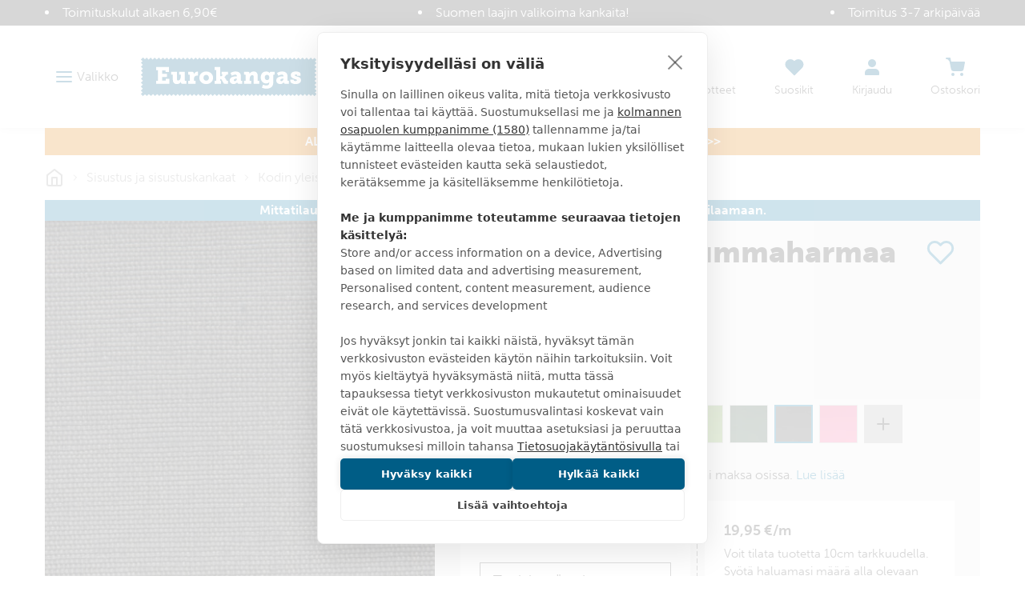

--- FILE ---
content_type: text/html
request_url: https://www.eurokangas.fi/sieva-loneta-tummaharmaa-h300-5617011h300
body_size: 82388
content:
<!DOCTYPE html>
<html data-vue-meta-server-rendered lang="fi" data-vue-meta="%7B%22lang%22:%7B%221%22:%22fi%22%7D%7D">
  <head><!-- index for default theme -->
  	<title>SIEVÄ LONETA tummaharmaa - Eurokangas</title>
		<meta data-vue-meta="1" charset="utf-8"><meta data-vue-meta="1" name="viewport" content="width=device-width,initial-scale=1,minimal-ui"><meta data-vue-meta="1" data-vmid="robots" name="robots" content="all"><meta data-vue-meta="1" name="mobile-web-app-capable" content="yes"><meta data-vue-meta="1" name="theme-color" content="#005d86"><meta data-vue-meta="1" name="apple-mobile-web-app-status-bar-style" content="#ffffff"><meta data-vue-meta="1" data-vmid="description" name="description" content="SIEVÄ LONETA tummaharmaa - 





Moneen tarkoitukseen soveltuva tuplaleveä yksivärinen yleiskangas.
"><meta data-vue-meta="1" property="og:title" content="SIEVÄ LONETA tummaharmaa"><meta data-vue-meta="1" property="og:url" content="https://www.eurokangas.fi/sieva-loneta-tummaharmaa-h300-5617011h300"><meta data-vue-meta="1" property="og:image" content="https://images.eurokangas.fi/image/upload/v1664367929/Kuvausp%C3%B6yt%C3%A4/5617011H300_D.jpg"><meta data-vue-meta="1" property="og:description" content="





Moneen tarkoitukseen soveltuva tuplaleveä yksivärinen yleiskangas.
">
		<meta name="generator" content="Vue Storefront">
    <meta name="viewport" content="width=device-width,initial-scale=1,maximum-scale=1">
    <link data-vue-meta="1" rel="icon" type="image/png" href="/assets/favicon-32x32.png" sizes="32x32"><link data-vue-meta="1" rel="icon" type="image/png" href="/assets/favicon-16x16.png" sizes="16x16"><link data-vue-meta="1" rel="apple-touch-icon" href="/assets/apple-touch-icon.png"><link data-vue-meta="1" rel="apple-touch-startup-image" href="/assets/apple_splash_2048.png" sizes="2048x2732"><link data-vue-meta="1" rel="apple-touch-startup-image" href="/assets/apple_splash_1668.png" sizes="1668x2224"><link data-vue-meta="1" rel="apple-touch-startup-image" href="/assets/apple_splash_1536.png" sizes="1536x2048"><link data-vue-meta="1" rel="apple-touch-startup-image" href="/assets/apple_splash_1125.png" sizes="1125x2436"><link data-vue-meta="1" rel="apple-touch-startup-image" href="/assets/apple_splash_1242.png" sizes="1242x2208"><link data-vue-meta="1" rel="apple-touch-startup-image" href="/assets/apple_splash_750.png" sizes="750x1334"><link data-vue-meta="1" rel="apple-touch-startup-image" href="/assets/apple_splash_640.png" sizes="640x1136"><link data-vue-meta="1" rel="manifest" href="/assets/manifest.json">
		<script data-vmid="gtm-consent-mode">function gtag(){dataLayer.push(arguments)}window.dataLayer=window.dataLayer||[],gtag("consent","default",{ad_storage:"denied",analytics_storage:"denied",wait_for_update:500})</script><script data-vue-meta="1" src="https://cdn.cookiehub.eu/tcf/v3/stub.js"></script><script data-vue-meta="1" src="https://cdn.jsdelivr.net/npm/pwacompat@2.0.6/pwacompat.min.js" async integrity="sha384-GOaSLecPIMCJksN83HLuYf9FToOiQ2Df0+0ntv7ey8zjUHESXhthwvq9hXAZTifA" crossorigin="anonymous"></script><script data-vue-meta="1" type="application/ld+json">{"@context":"http://schema.org","@type":"Product","sku":"5617011H300","name":"SIEVÄ LONETA tummaharmaa","image":"https://images.eurokangas.fi/image/upload/v1664367929/Kuvausp%C3%B6yt%C3%A4/5617011H300_D.jpg","offers":{"@type":"Offer","priceCurrency":"EUR","price":"19.95","availability":"InStock","itemCondition":"NewCondition","url":"https://www.eurokangas.fi/sieva-loneta-tummaharmaa-h300-5617011h300","shippingDetails":{"@type":"OfferShippingDetails","shippingDestination":{"@type":"DefinedRegion","addressCountry":"FI"},"shippingRate":{"@type":"MonetaryAmount","value":"5.90","currency":"EUR"},"deliveryTime":{"@type":"ShippingDeliveryTime","transitTime":{"@type":"QuantitativeValue","minValue":"1","maxValue":"2"},"businessDays":["https://schema.org/Monday","https://schema.org/Tuesday","https://schema.org/Wednesday","https://schema.org/Thursday","https://schema.org/Friday"],"cutOffTime":"16:00-8:00"},"shippingSettingsLink":"https://www.eurokangas.fi/asiakaspalvelu/tilaus-ja-toimitusehdot"}},"material":"70% puuvilla, 30% polyesteri","pattern":"yksivärinen","description":"\r\n\r\n\r\n\r\n\r\n\r\nMoneen tarkoitukseen soveltuva tuplaleveä yksivärinen yleiskangas.\r\n\r"}</script><script data-vue-meta="1" type="application/ld+json">{"@context":"http://schema.org","@type":"BreadcrumbList","itemListElement":[{"@type":"ListItem","position":1,"name":"Sisustus ja sisustuskankaat","item":"https://www.eurokangas.fi/sisustus"},{"@type":"ListItem","position":2,"name":"Kodin yleiskankaat","item":"https://www.eurokangas.fi/sisustus/kodin-yleiskankaat"},{"@type":"ListItem","position":3,"name":"Muut yleiskankaat","item":"https://www.eurokangas.fi/sisustus/kodin-yleiskankaat/muut-yleiskankaat"}]}</script>
		<link rel="preload" href="/dist/manifest.2997aa566fd131d53dc9.js" as="script"><link rel="preload" href="/dist/vendor.2997aa566fd131d53dc9.js" as="script"><link rel="preload" href="/dist/app.2997aa566fd131d53dc9.js" as="script"><link rel="preload" href="/dist/vsf-layout-default.2997aa566fd131d53dc9.js" as="script"><link rel="preload" href="/dist/vsf-layout-default.2997aa566fd131d53dc9.js.map"><link rel="preload" href="/dist/stitched-button-primary.svg?9dee44208c87a3746e8f6fca97780df3" as="image"><link rel="preload" href="/dist/stitched-button-accent.svg?3f2f4b79e41ba1ec89b198c617f450e0" as="image"><link rel="preload" href="/dist/app.2997aa566fd131d53dc9.js.map"><link rel="preload" href="/dist/vsf-product.2997aa566fd131d53dc9.js" as="script"><link rel="preload" href="/dist/vsf-product.2997aa566fd131d53dc9.js.map"><link rel="preload" href="/dist/56.2997aa566fd131d53dc9.js" as="script"><link rel="preload" href="/dist/56.2997aa566fd131d53dc9.js.map"><link rel="preload" href="/dist/54.2997aa566fd131d53dc9.js" as="script"><link rel="preload" href="/dist/54.2997aa566fd131d53dc9.js.map"><link rel="preload" href="/dist/vsf-category~vsf-product.2997aa566fd131d53dc9.js" as="script"><link rel="preload" href="/dist/vsf-category~vsf-product.2997aa566fd131d53dc9.js.map"><link rel="prefetch" href="/dist/0.2997aa566fd131d53dc9.js"><link rel="prefetch" href="/dist/1.2997aa566fd131d53dc9.js"><link rel="prefetch" href="/dist/4.2997aa566fd131d53dc9.js"><link rel="prefetch" href="/dist/40.2997aa566fd131d53dc9.js"><link rel="prefetch" href="/dist/41.2997aa566fd131d53dc9.js"><link rel="prefetch" href="/dist/42.2997aa566fd131d53dc9.js"><link rel="prefetch" href="/dist/43.2997aa566fd131d53dc9.js"><link rel="prefetch" href="/dist/44.2997aa566fd131d53dc9.js"><link rel="prefetch" href="/dist/45.2997aa566fd131d53dc9.js"><link rel="prefetch" href="/dist/46.2997aa566fd131d53dc9.js"><link rel="prefetch" href="/dist/47.2997aa566fd131d53dc9.js"><link rel="prefetch" href="/dist/48.2997aa566fd131d53dc9.js"><link rel="prefetch" href="/dist/49.2997aa566fd131d53dc9.js"><link rel="prefetch" href="/dist/50.2997aa566fd131d53dc9.js"><link rel="prefetch" href="/dist/51.2997aa566fd131d53dc9.js"><link rel="prefetch" href="/dist/52.2997aa566fd131d53dc9.js"><link rel="prefetch" href="/dist/53.2997aa566fd131d53dc9.js"><link rel="prefetch" href="/dist/55.2997aa566fd131d53dc9.js"><link rel="prefetch" href="/dist/57.2997aa566fd131d53dc9.js"><link rel="prefetch" href="/dist/58.2997aa566fd131d53dc9.js"><link rel="prefetch" href="/dist/59.2997aa566fd131d53dc9.js"><link rel="prefetch" href="/dist/dayjs-locales-en.2997aa566fd131d53dc9.js"><link rel="prefetch" href="/dist/dayjs-locales-fi.2997aa566fd131d53dc9.js"><link rel="prefetch" href="/dist/vendors~vsf-element-guide.2997aa566fd131d53dc9.js"><link rel="prefetch" href="/dist/vendors~vsf-graphql.2997aa566fd131d53dc9.js"><link rel="prefetch" href="/dist/vsf-category~vsf-store-availability.2997aa566fd131d53dc9.js"><link rel="prefetch" href="/dist/vsf-checkout~vsf-my-account.2997aa566fd131d53dc9.js"><link rel="prefetch" href="/dist/vsf-element-guide.2997aa566fd131d53dc9.js"><link rel="prefetch" href="/dist/vsf-head-img-banners-de_main-image-json.2997aa566fd131d53dc9.js"><link rel="prefetch" href="/dist/vsf-head-img-banners-de_promoted_offers-json.2997aa566fd131d53dc9.js"><link rel="prefetch" href="/dist/vsf-head-img-banners-it_main-image-json.2997aa566fd131d53dc9.js"><link rel="prefetch" href="/dist/vsf-head-img-banners-it_promoted_offers-json.2997aa566fd131d53dc9.js"><link rel="prefetch" href="/dist/vsf-head-img-main-image-json.2997aa566fd131d53dc9.js"><link rel="prefetch" href="/dist/vsf-head-img-promoted_offers-json.2997aa566fd131d53dc9.js"><link rel="prefetch" href="/dist/vsf-head-img-slider-json.2997aa566fd131d53dc9.js"><link rel="prefetch" href="/dist/vsf-lexas-cms.2997aa566fd131d53dc9.js"><link rel="prefetch" href="/dist/vsf-microcart.2997aa566fd131d53dc9.js"><link rel="prefetch" href="/dist/vsf-product-gallery-zoom-carousel.2997aa566fd131d53dc9.js"><link rel="prefetch" href="/dist/vsf-search-adapter-api-search-query-searchAdapter.2997aa566fd131d53dc9.js"><link rel="prefetch" href="/dist/vsf-search-adapter-api-searchAdapter.2997aa566fd131d53dc9.js"><link rel="prefetch" href="/dist/vsf-search-adapter-graphql-searchAdapter.2997aa566fd131d53dc9.js"><link rel="prefetch" href="/dist/vsf-sidebar-menu.2997aa566fd131d53dc9.js"><link rel="prefetch" href="/dist/vsf-store-availability.2997aa566fd131d53dc9.js"><link rel="prefetch" href="/dist/vsf-wishlist.2997aa566fd131d53dc9.js">
		<style data-vue-ssr-id="29cc6190:0 6213c5c3:0 6213c5c3:1 2fbedbce:0 2d630e05:0 6956cdae:0 6b824ce8:0 361ccb0f:0 718bc2f6:0 3ee3ab78:0 edfe0b08:0 d436142e:0 71f166c0:0 1b150fce:0 41de5ed8:0 35e5f36c:0 faa3e272:0 41ef1cd3:0 1c1f6d16:0 cacd8aea:0 5dd7905d:0 42400210:0 4036604e:0 097fba2c:0 10c4a617:0 787b9a6a:0 4a128d7a:0 2057ae1b:0 567f5f12:0 0bc38b49:0 566c304e:0 5832fe2e:0 8b32975e:0 1911375e:0 4b63f85a:0 18cc010c:0 62c2d346:0">.slick-track[data-v-e4caeaf8]{position:relative;top:0;left:0;display:block;-webkit-transform:translateZ(0);transform:translateZ(0)}.slick-track.slick-center[data-v-e4caeaf8]{margin-left:auto;margin-right:auto}.slick-track[data-v-e4caeaf8]:after,.slick-track[data-v-e4caeaf8]:before{display:table;content:""}.slick-track[data-v-e4caeaf8]:after{clear:both}.slick-loading .slick-track[data-v-e4caeaf8]{visibility:hidden}.slick-slide[data-v-e4caeaf8]{display:none;float:left;height:100%;min-height:1px}.slick-slide img[data-v-e4caeaf8]{display:block}.slick-slide.slick-loading img[data-v-e4caeaf8]{display:none}.slick-slide.dragging img[data-v-e4caeaf8]{pointer-events:none}.slick-initialized .slick-slide[data-v-e4caeaf8]{display:block}.slick-loading .slick-slide[data-v-e4caeaf8]{visibility:hidden}.slick-vertical .slick-slide[data-v-e4caeaf8]{display:block;height:auto;border:1px solid transparent}.slick-arrow.slick-hidden[data-v-21137603]{display:none}.slick-slider[data-v-3d1a4f76]{position:relative;display:block;-webkit-box-sizing:border-box;box-sizing:border-box;-webkit-user-select:none;-moz-user-select:none;-ms-user-select:none;user-select:none;-webkit-touch-callout:none;-khtml-user-select:none;-ms-touch-action:pan-y;touch-action:pan-y;-webkit-tap-highlight-color:transparent}.slick-list[data-v-3d1a4f76]{position:relative;display:block;overflow:hidden;margin:0;padding:0;-webkit-transform:translateZ(0);transform:translateZ(0)}.slick-list[data-v-3d1a4f76]:focus{outline:0}.slick-list.dragging[data-v-3d1a4f76]{cursor:pointer;cursor:hand}/*! normalize.css v8.0.1 | MIT License | github.com/necolas/normalize.css */html{line-height:1.15;-webkit-text-size-adjust:100%}body{margin:0}main{display:block}h1{font-size:2em;margin:.67em 0}hr{-webkit-box-sizing:content-box;box-sizing:content-box;height:0;overflow:visible}pre{font-family:monospace,monospace;font-size:1em}a{background-color:transparent}b,strong{font-weight:bolder}code{font-family:monospace,monospace;font-size:1em}small{font-size:80%}img{border-style:none}button,input,select,textarea{font-family:inherit;font-size:100%;line-height:1.15;margin:0}button,input{overflow:visible}button,select{text-transform:none}[type=button],[type=reset],[type=submit],button{-webkit-appearance:button}[type=button]::-moz-focus-inner,[type=reset]::-moz-focus-inner,[type=submit]::-moz-focus-inner,button::-moz-focus-inner{border-style:none;padding:0}[type=button]:-moz-focusring,[type=reset]:-moz-focusring,[type=submit]:-moz-focusring,button:-moz-focusring{outline:1px dotted ButtonText}progress{vertical-align:baseline}textarea{overflow:auto}[type=checkbox],[type=radio]{-webkit-box-sizing:border-box;box-sizing:border-box;padding:0}[type=number]::-webkit-inner-spin-button,[type=number]::-webkit-outer-spin-button{height:auto}[type=search]{-webkit-appearance:textfield;outline-offset:-2px}[type=search]::-webkit-search-decoration{-webkit-appearance:none}details{display:block}summary{display:list-item}template{display:none}[hidden]{display:none}dd,dl,figure,h1,h2,h3,h4,h5,h6,hr,p,pre{margin:0}button{background-color:transparent;background-image:none}button:focus{outline:1px dotted;outline:5px auto -webkit-focus-ring-color}ol,ul{list-style:none;margin:0;padding:0}html{font-family:museo-sans,Helvetica Neue,sans-serif;line-height:1.5}*,::after,::before{-webkit-box-sizing:border-box;box-sizing:border-box;border-width:0;border-style:solid;border-color:currentColor}hr{border-top-width:1px}img{border-style:solid}textarea{resize:vertical}input::-webkit-input-placeholder,textarea::-webkit-input-placeholder{color:#a0aec0}input::-moz-placeholder,textarea::-moz-placeholder{color:#a0aec0}input::-ms-input-placeholder,textarea::-ms-input-placeholder{color:#a0aec0}input::placeholder,textarea::placeholder{color:#a0aec0}[role=button],button{cursor:pointer}table{border-collapse:collapse}h1,h2,h3,h4,h5,h6{font-size:inherit;font-weight:inherit}a{color:inherit;text-decoration:inherit}button,input,select,textarea{padding:0;line-height:inherit;color:inherit}code,pre{font-family:Menlo,Courier New,monospace}iframe,img,object,svg,video{display:block;vertical-align:middle}img,video{max-width:100%;height:auto}@font-face{font-family:'Material Icons';font-style:normal;font-weight:400;font-display:swap;src:url(https://fonts.gstatic.com/s/materialicons/v92/flUhRq6tzZclQEJ-Vdg-IuiaDsNcIhQ8tQ.woff2) format("woff2")}.material-icons{font-family:'Material Icons';font-weight:400;font-style:normal;font-size:24px;line-height:1;letter-spacing:normal;text-transform:none;display:inline-block;white-space:nowrap;word-wrap:normal;direction:ltr;-webkit-font-feature-settings:'liga';-webkit-font-smoothing:antialiased}@font-face{font-family:museo-sans;src:local("museo-sans"),url(https://use.typekit.net/af/620bf8/00000000000000000000e7fe/27/l?primer=7cdcb44be4a7db8877ffa5c0007b8dd865b3bbc383831fe2ea177f62257a9191&fvd=n3&v=3) format("woff2"),url(https://use.typekit.net/af/620bf8/00000000000000000000e7fe/27/d?primer=7cdcb44be4a7db8877ffa5c0007b8dd865b3bbc383831fe2ea177f62257a9191&fvd=n3&v=3) format("woff"),url(https://use.typekit.net/af/620bf8/00000000000000000000e7fe/27/a?primer=7cdcb44be4a7db8877ffa5c0007b8dd865b3bbc383831fe2ea177f62257a9191&fvd=n3&v=3) format("opentype");font-style:normal;font-weight:300;font-display:swap}@font-face{font-family:museo-sans;src:local("museo-sans"),url(https://use.typekit.net/af/e3ca36/00000000000000000000e805/27/l?primer=7cdcb44be4a7db8877ffa5c0007b8dd865b3bbc383831fe2ea177f62257a9191&fvd=n7&v=3) format("woff2"),url(https://use.typekit.net/af/e3ca36/00000000000000000000e805/27/d?primer=7cdcb44be4a7db8877ffa5c0007b8dd865b3bbc383831fe2ea177f62257a9191&fvd=n7&v=3) format("woff"),url(https://use.typekit.net/af/e3ca36/00000000000000000000e805/27/a?primer=7cdcb44be4a7db8877ffa5c0007b8dd865b3bbc383831fe2ea177f62257a9191&fvd=n7&v=3) format("opentype");font-style:normal;font-weight:700;font-display:swap}@font-face{font-family:museo-sans;src:local("museo-sans"),url(https://use.typekit.net/af/9cf49e/00000000000000000000e807/27/l?primer=7cdcb44be4a7db8877ffa5c0007b8dd865b3bbc383831fe2ea177f62257a9191&fvd=n9&v=3) format("woff2"),url(https://use.typekit.net/af/9cf49e/00000000000000000000e807/27/d?primer=7cdcb44be4a7db8877ffa5c0007b8dd865b3bbc383831fe2ea177f62257a9191&fvd=n9&v=3) format("woff"),url(https://use.typekit.net/af/9cf49e/00000000000000000000e807/27/a?primer=7cdcb44be4a7db8877ffa5c0007b8dd865b3bbc383831fe2ea177f62257a9191&fvd=n9&v=3) format("opentype");font-style:normal;font-weight:900;font-display:swap}html{-webkit-font-smoothing:antialiased}body,html{margin:0;padding:0}.link,a{text-decoration:none;--text-opacity:1;color:#1378a4;color:rgba(19,120,164,var(--text-opacity));position:relative;cursor:pointer;-webkit-tap-highlight-color:transparent;-webkit-tap-highlight-color:transparent}.link:active,.link:focus,.link:hover,a:active,a:focus,a:hover{--text-opacity:1;color:#168dc0;color:rgba(22,141,192,var(--text-opacity));text-decoration:underline}body{--text-opacity:1;color:#3b3b3b;color:rgba(59,59,59,var(--text-opacity));font-size:1rem;font-family:museo-sans,Helvetica Neue,sans-serif;font-weight:300;line-height:1.5}.alpha,h1{font-size:2.375rem;line-height:1.25;font-weight:900;text-transform:uppercase}@media (max-width:767px){.alpha,h1{word-break:break-word;font-size:1.625rem}}.beta,h2{font-size:1.625rem;line-height:1.25;font-weight:300;text-transform:uppercase}@media (max-width:767px){.beta,h2{font-size:1.375rem}}.gamma,h3{font-size:1.125rem;line-height:1.5;font-weight:900;text-transform:uppercase}.delta,h4{font-size:1rem;font-weight:900;text-transform:uppercase}h5{font-size:.9375rem}h6{font-size:.8125rem}.normalize{font-weight:400;text-transform:none}.link,.link:active,.link:focus,.link:hover,a,a:active,a:focus,a:hover{text-decoration:none}b,strong{font-weight:700}p{margin-top:1.25rem;margin-bottom:1.25rem}.h1{font-size:48px}.h2{font-size:36px}@media (max-width:767px){.h2{font-size:24px}}.h3{font-size:24px}.h4{font-size:18px}.h5{font-size:14px}.h6{font-size:12px}.cl-black{color:#000}.cl-white{color:#fff}.cl-gray{color:#828282}.cl-mine-shaft{color:#333}.cl-primary{color:#4f4f4f}.cl-secondary{color:#828282}.cl-accent{color:#4f4f4f}.cl-tertiary{color:#bdbdbd}.cl-success{color:#4dba87}.cl-error{color:#eb5757}.cl-bg-tertiary{color:#8e8e8e}.bg-cl-transparent{background-color:rgba(0,0,0,0)}.bg-cl-mine-shaft{background-color:#333}.bg-cl-primary{background-color:#fff}.bg-cl-secondary{background-color:#f2f2f2}.\:bg-cl-th-secondary:hover{background-color:#4f4f4f}.bg-cl-th-accent{background-color:#4f4f4f}.bg-cl-th-success{background-color:#4dba87}.bg-cl-th-error{background-color:#eb5757}@font-face{font-family:'Care Symbols';font-style:normal;font-weight:400;src:local("Care Symbols"),url(/assets/fonts/caresym_otf-webfont.ttf) format("ttf"),url(/assets/fonts/caresym_otf-webfont.eot) format("eot"),url(/assets/fonts/caresym_otf-webfont.woff2) format("woff2"),url(/assets/fonts/caresym_otf-webfont.woff) format("woff")}.care-symbols{font-family:'Care Symbols';color:#434343;font-size:2rem;cursor:default}.stitching-bottom{position:relative}.stitching-bottom:after{content:"";width:100%;position:absolute;bottom:4px;left:0;right:0;border-top:2px dashed #f2f2f2}@media (min-width:1400px){.gutter-lg{-ms-flex-direction:row!important;flex-direction:row!important;-ms-flex-wrap:nowrap!important;flex-wrap:nowrap!important}}.border-box{-webkit-box-sizing:border-box;box-sizing:border-box}.container,.container-fluid,.container-wide{width:100%;margin-left:auto;margin-right:auto;padding-left:1rem;padding-right:1rem}@media (min-width:640px){.container,.container-wide{max-width:640px}}@media (min-width:768px){.container,.container-wide{max-width:768px}}@media (min-width:1024px){.container,.container-wide{max-width:970px}}@media (min-width:1280px){.container-wide{max-width:1200px}}@media (min-width:1440px){.container-wide{max-width:1400px}}.brdr-none{border:none}.brdr-1{border:1px solid}.brdr-top-1{border-top-width:1px;border-top-style:solid}.brdr-bottom-1{border-bottom-width:1px;border-bottom-style:solid}.brdr-square{border-radius:0}.brdr-circle{border-radius:50%}.brdr-cl-primary{border-color:#bdbdbd}.brdr-cl-secondary{border-color:#e0e0e0}.brdr-cl-bg-secondary{border-color:#f2f2f2}.brdr-cl-bg-tertiary{border-color:#8e8e8e}.m0{margin:0}.m5{margin:5px}.mx10{margin-left:10px;margin-right:10px}.my30{margin-top:30px;margin-bottom:30px}.mt0{margin-top:0}.mt5{margin-top:5px}.mt10{margin-top:10px}.mt15{margin-top:15px}.mt20{margin-top:20px}.mt30{margin-top:30px}.mt35{margin-top:35px}.mt50{margin-top:50px}.mb0{margin-bottom:0}.mb5{margin-bottom:5px}.mb10{margin-bottom:10px}.mb15{margin-bottom:15px}.mb20{margin-bottom:20px}.mb25{margin-bottom:25px}.mb35{margin-bottom:35px}.mb40{margin-bottom:40px}.mb45{margin-bottom:45px}.mb80{margin-bottom:80px}.ml10{margin-left:10px}.ml20{margin-left:20px}.ml30{margin-left:30px}.mr5{margin-right:5px}.mr10{margin-right:10px}.mr20{margin-right:20px}.p0{padding:0}.p5{padding:5px}.p10{padding:10px}.p15{padding:15px}.p20{padding:20px}.p25{padding:25px}.px2{padding-left:2px;padding-right:2px}.px10{padding-left:10px;padding-right:10px}.px15{padding-left:15px;padding-right:15px}.px20{padding-left:20px;padding-right:20px}.px40{padding-left:40px;padding-right:40px}.px65{padding-left:65px;padding-right:65px}.px10p{padding-left:10%;padding-right:10%}.py0{padding-top:0;padding-bottom:0}.py5{padding-top:5px;padding-bottom:5px}.py10{padding-top:10px;padding-bottom:10px}.py15{padding-top:15px;padding-bottom:15px}.py20{padding-top:20px;padding-bottom:20px}.py25{padding-top:25px;padding-bottom:25px}.py30{padding-top:30px;padding-bottom:30px}.py35{padding-top:35px;padding-bottom:35px}.py40{padding-top:40px;padding-bottom:40px}.pt5{padding-top:5px}.pt10{padding-top:10px}.pt15{padding-top:15px}.pt20{padding-top:20px}.pt30{padding-top:30px}.pt40{padding-top:40px}.pt50{padding-top:50px}.pb15{padding-bottom:15px}.pb20{padding-bottom:20px}.pb50{padding-bottom:50px}.pb60{padding-bottom:60px}.pr0{padding-right:0}.pr5{padding-right:5px}.pr15{padding-right:15px}.pr20{padding-right:20px}.pr55{padding-right:55px}.pl0{padding-left:0}.pl20{padding-left:20px}.pl30{padding-left:30px}.pl35{padding-left:35px}.pagebuilder .alpha,.pagebuilder h1{margin-top:.5rem;margin-bottom:.5rem}.pagebuilder .beta,.pagebuilder h2{margin-bottom:1.25rem}.pagebuilder .gamma,.pagebuilder h3{margin-bottom:1rem}.pagebuilder .delta,.pagebuilder h4{margin-bottom:.5rem}.pagebuilder h5{margin-bottom:.25rem}.pagebuilder .tabs{margin-bottom:2rem}.cms-page .pagebuilder>section>.container,.cms-page .pagebuilder>section>.container-fluid,.cms-page .pagebuilder>section>.container-wide{margin-bottom:2rem}.cms-page .pagebuilder>section:first-of-type>.container,.cms-page .pagebuilder>section:first-of-type>.container-fluid,.cms-page .pagebuilder>section:first-of-type>.container-wide{margin-top:2rem}.category-page .pagebuilder>section>.container,.category-page .pagebuilder>section>.container-fluid,.category-page .pagebuilder>section>.container-wide{margin-bottom:0}.category-page .pagebuilder>section:first-of-type>.container,.category-page .pagebuilder>section:first-of-type>.container-fluid,.category-page .pagebuilder>section:first-of-type>.container-wide{margin-top:0}.btn{text-decoration:none;display:inline-block;overflow:hidden;-o-text-overflow:ellipsis;text-overflow:ellipsis;white-space:nowrap;text-align:center;line-height:1.5rem;border-width:2px;padding-left:1.25rem;padding-right:1.25rem;padding-top:.75rem;padding-bottom:.75rem;font-weight:700;text-transform:uppercase;--border-opacity:1;border-color:#1378a4;border-color:rgba(19,120,164,var(--border-opacity));--bg-opacity:1;background-color:#fff;background-color:rgba(255,255,255,var(--bg-opacity));--text-opacity:1;color:#1378a4;color:rgba(19,120,164,var(--text-opacity));font-weight:900;line-height:24px;height:52px}.btn:active,.btn:focus,.btn:hover{--bg-opacity:1;background-color:#1378a4;background-color:rgba(19,120,164,var(--bg-opacity));--text-opacity:1;color:#fff;color:rgba(255,255,255,var(--text-opacity))}.btn.btn-fill{--bg-opacity:1;background-color:#1378a4;background-color:rgba(19,120,164,var(--bg-opacity));--text-opacity:1;color:#fff;color:rgba(255,255,255,var(--text-opacity))}.btn.btn-fill:active,.btn.btn-fill:focus,.btn.btn-fill:hover{--border-opacity:1;border-color:#168dc0;border-color:rgba(22,141,192,var(--border-opacity));--bg-opacity:1;background-color:#168dc0;background-color:rgba(22,141,192,var(--bg-opacity));--text-opacity:1;color:#fff;color:rgba(255,255,255,var(--text-opacity))}.btn.btn-fill.stitched{background-image:url(/dist/stitched-button-primary.svg?9dee44208c87a3746e8f6fca97780df3);background-size:100% 100%}.btn.btn-fill.disabled:disabled{--bg-opacity:1;background-color:#999;background-color:rgba(153,153,153,var(--bg-opacity));--border-opacity:1;border-color:#999;border-color:rgba(153,153,153,var(--border-opacity));-webkit-filter:saturate(0);filter:saturate(0)}.btn.btn-secondary{--border-opacity:1;border-color:#3b3b3b;border-color:rgba(59,59,59,var(--border-opacity));--bg-opacity:1;background-color:#fff;background-color:rgba(255,255,255,var(--bg-opacity));--text-opacity:1;color:#3b3b3b;color:rgba(59,59,59,var(--text-opacity))}.btn.btn-secondary:active,.btn.btn-secondary:focus,.btn.btn-secondary:hover{--bg-opacity:1;background-color:#3b3b3b;background-color:rgba(59,59,59,var(--bg-opacity));--text-opacity:1;color:#fff;color:rgba(255,255,255,var(--text-opacity))}.btn.btn-secondary.btn-fill{--bg-opacity:1;background-color:#3b3b3b;background-color:rgba(59,59,59,var(--bg-opacity));--text-opacity:1;color:#fff;color:rgba(255,255,255,var(--text-opacity))}.btn.btn-secondary.btn-fill:active,.btn.btn-secondary.btn-fill:focus,.btn.btn-secondary.btn-fill:hover{--border-opacity:1;border-color:#4a4a4a;border-color:rgba(74,74,74,var(--border-opacity));--bg-opacity:1;background-color:#4a4a4a;background-color:rgba(74,74,74,var(--bg-opacity));--text-opacity:1;color:#fff;color:rgba(255,255,255,var(--text-opacity))}.btn.btn-accent{--border-opacity:1;border-color:#3da669;border-color:rgba(61,166,105,var(--border-opacity));--bg-opacity:1;background-color:#fff;background-color:rgba(255,255,255,var(--bg-opacity));--text-opacity:1;color:#3da669;color:rgba(61,166,105,var(--text-opacity))}.btn.btn-accent:active,.btn.btn-accent:focus,.btn.btn-accent:hover{--bg-opacity:1;background-color:#3da669;background-color:rgba(61,166,105,var(--bg-opacity));--text-opacity:1;color:#fff;color:rgba(255,255,255,var(--text-opacity))}.btn.btn-accent.btn-fill{--bg-opacity:1;background-color:#3da669;background-color:rgba(61,166,105,var(--bg-opacity));--text-opacity:1;color:#fff;color:rgba(255,255,255,var(--text-opacity))}.btn.btn-accent.btn-fill:active,.btn.btn-accent.btn-fill:focus,.btn.btn-accent.btn-fill:hover{--border-opacity:1;border-color:#49bc78;border-color:rgba(73,188,120,var(--border-opacity));--bg-opacity:1;background-color:#49bc78;background-color:rgba(73,188,120,var(--bg-opacity));--text-opacity:1;color:#fff;color:rgba(255,255,255,var(--text-opacity))}.btn.btn-accent.btn-fill.stitched{background-image:url(/dist/stitched-button-accent.svg?3f2f4b79e41ba1ec89b198c617f450e0)}.btn.btn-invert{--border-opacity:1;border-color:#fff;border-color:rgba(255,255,255,var(--border-opacity));background-color:transparent;--text-opacity:1;color:#fff;color:rgba(255,255,255,var(--text-opacity))}.btn.btn-invert:active,.btn.btn-invert:focus,.btn.btn-invert:hover{--border-opacity:1;border-color:#3b3b3b;border-color:rgba(59,59,59,var(--border-opacity));--bg-opacity:1;background-color:#fff;background-color:rgba(255,255,255,var(--bg-opacity));--text-opacity:1;color:#3b3b3b;color:rgba(59,59,59,var(--text-opacity))}.btn.btn-hero{--border-opacity:1;border-color:#fff;border-color:rgba(255,255,255,var(--border-opacity));--text-opacity:1;color:#fff;color:rgba(255,255,255,var(--text-opacity));background-color:rgba(0,0,0,.4)}.btn.btn-hero:active,.btn.btn-hero:focus,.btn.btn-hero:hover{background-color:rgba(0,0,0,.8)}.btn:disabled{pointer-events:none;cursor:default}.btn>span{position:relative;top:.06em}.btn.btn-sm{font-size:.875rem;padding-left:1rem;padding-right:1rem;padding-top:.5rem;padding-bottom:.5rem;height:44px}.btn.btn-lg{padding-left:2rem;padding-right:2rem;line-height:2rem;height:60px}.btns{margin-top:0;margin-left:-.5rem;margin-right:-.5rem;margin-bottom:-1rem;display:-ms-flexbox;display:flex;-ms-flex-wrap:wrap;flex-wrap:wrap;-ms-flex-align:center;align-items:center}.btns>.btn,.btns>a{margin-top:1rem;margin-bottom:1rem;margin-left:.5rem;margin-right:.5rem;width:100%}@media (min-width:640px){.btns>.btn,.btns>a{width:auto}}.btns.stacked{display:block;margin:0}.btns.stacked .btn{margin-left:0;margin-right:0}@media (min-width:640px){.btns.stacked .btn{width:100%}}.button,button{outline:0;cursor:pointer;margin:0;-webkit-tap-highlight-color:transparent;-webkit-tap-highlight-color:transparent}.button:focus,button:focus{outline:0}input,select{height:44px;line-height:44px}.pointer{cursor:pointer}.hidden,[v-cloak]{display:none}.hidden-xs{display:none}@media only screen and (min-width:768px){.hidden-xs{display:inherit}}@media only screen and (min-width:768px){.visible-xs{display:none}}.visually-hidden{position:absolute;overflow:hidden;clip:rect(0 0 0 0);width:1px;height:1px;margin:-1px;padding:0;border:0}@-webkit-keyframes images-lazy-loading{from{opacity:0}to{opacity:1}}@keyframes images-lazy-loading{from{opacity:0}to{opacity:1}}[lazy=loaded]{-webkit-animation:images-lazy-loading;animation:images-lazy-loading;-webkit-animation-duration:.3s;animation-duration:.3s}@keyframes ripple-effect{0%{-webkit-transform:translate(-50%,-50%) scale(0);transform:translate(-50%,-50%) scale(0)}20%{-webkit-transform:translate(-50%,-50%) scale(1);transform:translate(-50%,-50%) scale(1)}100%{opacity:0;-webkit-transform:translate(-50%,-50%) scale(1);transform:translate(-50%,-50%) scale(1)}}.fade-enter-active{-webkit-transition:opacity .25s;-o-transition:opacity .25s;transition:opacity .25s}.fade-leave-active{-webkit-transition:opacity .2s;-o-transition:opacity .2s;transition:opacity .2s}.fade-enter,.fade-leave-to{opacity:0}.fade-in-down-enter,.fade-in-down-leave-to{opacity:0}.fade-in-down-enter,.fade-in-down-leave-to{-webkit-transform:translateY(-100%);-ms-transform:translateY(-100%);transform:translateY(-100%)}#app .space-x-2>:not(template)~:not(template){--space-x-reverse:0;margin-right:calc(.5rem * var(--space-x-reverse));margin-left:calc(.5rem * calc(1 - var(--space-x-reverse)))}#app .sr-only{position:absolute;width:1px;height:1px;padding:0;margin:-1px;overflow:hidden;clip:rect(0,0,0,0);white-space:nowrap;border-width:0}#app .bg-fixed{background-attachment:fixed}#app .bg-transparent{background-color:transparent}#app .bg-white{--bg-opacity:1;background-color:#fff;background-color:rgba(255,255,255,var(--bg-opacity))}#app .bg-blue-darker{--bg-opacity:1;background-color:#005d86;background-color:rgba(0,93,134,var(--bg-opacity))}#app .bg-blue-light{--bg-opacity:1;background-color:#f4f9fb;background-color:rgba(244,249,251,var(--bg-opacity))}#app .bg-amaranth{--bg-opacity:1;background-color:#ef2760;background-color:rgba(239,39,96,var(--bg-opacity))}#app .bg-grey-darkest{--bg-opacity:1;background-color:#3b3b3b;background-color:rgba(59,59,59,var(--bg-opacity))}#app .bg-grey-darker{--bg-opacity:1;background-color:#626262;background-color:rgba(98,98,98,var(--bg-opacity))}#app .bg-grey{--bg-opacity:1;background-color:#999;background-color:rgba(153,153,153,var(--bg-opacity))}#app .bg-grey-lighter{--bg-opacity:1;background-color:#b6b6b6;background-color:rgba(182,182,182,var(--bg-opacity))}#app .bg-grey-lightest{--bg-opacity:1;background-color:#ededed;background-color:rgba(237,237,237,var(--bg-opacity))}#app .bg-primary{--bg-opacity:1;background-color:#1378a4;background-color:rgba(19,120,164,var(--bg-opacity))}#app .bg-primary-hover{--bg-opacity:1;background-color:#168dc0;background-color:rgba(22,141,192,var(--bg-opacity))}#app .bg-secondary{--bg-opacity:1;background-color:#3b3b3b;background-color:rgba(59,59,59,var(--bg-opacity))}#app .bg-accent{--bg-opacity:1;background-color:#3da669;background-color:rgba(61,166,105,var(--bg-opacity))}#app .bg-overlay{background-color:rgba(98,98,98,.5)}#app .bg-error{--bg-opacity:1;background-color:#ef2760;background-color:rgba(239,39,96,var(--bg-opacity))}#app .bg-success{--bg-opacity:1;background-color:#3da669;background-color:rgba(61,166,105,var(--bg-opacity))}#app .bg-discount{--bg-opacity:1;background-color:#ef2760;background-color:rgba(239,39,96,var(--bg-opacity))}#app .bg-discount-85{background-color:rgba(239,39,96,.85)}#app .hover\:bg-blue:hover{--bg-opacity:1;background-color:#1378a4;background-color:rgba(19,120,164,var(--bg-opacity))}#app .even\:bg-grey-lightest:nth-child(even){--bg-opacity:1;background-color:#ededed;background-color:rgba(237,237,237,var(--bg-opacity))}#app .bg-center{background-position:center}#app .bg-no-repeat{background-repeat:no-repeat}#app .bg-cover{background-size:cover}#app .border-collapse{border-collapse:collapse}#app .border-transparent{border-color:transparent}#app .border-white{--border-opacity:1;border-color:#fff;border-color:rgba(255,255,255,var(--border-opacity))}#app .border-white-80{border-color:rgba(255,255,255,.8)}#app .border-blue{--border-opacity:1;border-color:#1378a4;border-color:rgba(19,120,164,var(--border-opacity))}#app .border-blue-darker{--border-opacity:1;border-color:#005d86;border-color:rgba(0,93,134,var(--border-opacity))}#app .border-green{--border-opacity:1;border-color:#3da669;border-color:rgba(61,166,105,var(--border-opacity))}#app .border-amaranth{--border-opacity:1;border-color:#ef2760;border-color:rgba(239,39,96,var(--border-opacity))}#app .border-grey-darker{--border-opacity:1;border-color:#626262;border-color:rgba(98,98,98,var(--border-opacity))}#app .border-grey{--border-opacity:1;border-color:#999;border-color:rgba(153,153,153,var(--border-opacity))}#app .border-grey-lighter{--border-opacity:1;border-color:#b6b6b6;border-color:rgba(182,182,182,var(--border-opacity))}#app .border-grey-lightest{--border-opacity:1;border-color:#ededed;border-color:rgba(237,237,237,var(--border-opacity))}#app .border-yellow{--border-opacity:1;border-color:#ffc107;border-color:rgba(255,193,7,var(--border-opacity))}#app .border-primary{--border-opacity:1;border-color:#1378a4;border-color:rgba(19,120,164,var(--border-opacity))}#app .border-error{--border-opacity:1;border-color:#ef2760;border-color:rgba(239,39,96,var(--border-opacity))}#app .border-success{--border-opacity:1;border-color:#3da669;border-color:rgba(61,166,105,var(--border-opacity))}#app .border-border{--border-opacity:1;border-color:#999;border-color:rgba(153,153,153,var(--border-opacity))}#app .border-warning{--border-opacity:1;border-color:#ffc107;border-color:rgba(255,193,7,var(--border-opacity))}#app .focus\:border-primary:focus{--border-opacity:1;border-color:#1378a4;border-color:rgba(19,120,164,var(--border-opacity))}#app .rounded{border-radius:4px}#app .rounded-full{border-radius:9999px}#app .border-solid{border-style:solid}#app .border-dashed{border-style:dashed}#app .border-none{border-style:none}#app .border-0{border-width:0}#app .border-2{border-width:2px}#app .border{border-width:1px}#app .border-r-2{border-right-width:2px}#app .border-t{border-top-width:1px}#app .border-b{border-bottom-width:1px}#app .cursor-pointer{cursor:pointer}#app .block{display:block}#app .inline-block{display:inline-block}#app .inline{display:inline}#app .flex{display:-ms-flexbox;display:flex}#app .inline-flex{display:-ms-inline-flexbox;display:inline-flex}#app .table{display:table}#app .grid{display:grid}#app .hidden{display:none}#app .flex-row{-ms-flex-direction:row;flex-direction:row}#app .flex-col{-ms-flex-direction:column;flex-direction:column}#app .flex-wrap{-ms-flex-wrap:wrap;flex-wrap:wrap}#app .flex-no-wrap{-ms-flex-wrap:nowrap;flex-wrap:nowrap}#app .items-start{-ms-flex-align:start;align-items:flex-start}#app .items-end{-ms-flex-align:end;align-items:flex-end}#app .items-center{-ms-flex-align:center;align-items:center}#app .justify-start{-ms-flex-pack:start;justify-content:flex-start}#app .justify-end{-ms-flex-pack:end;justify-content:flex-end}#app .justify-center{-ms-flex-pack:center;justify-content:center}#app .justify-between{-ms-flex-pack:justify;justify-content:space-between}#app .flex-1{-ms-flex:1 1;flex:1 1}#app .flex-none{-ms-flex:none;flex:none}#app .flex-grow{-ms-flex-positive:1;flex-grow:1}#app .order-1{-ms-flex-order:1;order:1}#app .order-2{-ms-flex-order:2;order:2}#app .order-3{-ms-flex-order:3;order:3}#app .order-4{-ms-flex-order:4;order:4}#app .clearfix:after{content:"";display:table;clear:both}#app .font-normal{font-weight:300}#app .font-bold{font-weight:700}#app .font-black{font-weight:900}#app .h-16{height:16px}#app .h-24{height:24px}#app .h-32{height:32px}#app .h-40{height:40px}#app .h-48{height:48px}#app .h-60{height:60px}#app .h-64{height:64px}#app .h-108{height:108px}#app .h-128{height:128px}#app .h-200{height:200px}#app .h-full{height:100%}#app .text-0{font-size:0}#app .text-9{font-size:.5625rem}#app .text-11{font-size:.6875rem}#app .text-12{font-size:.75rem}#app .text-13{font-size:.8125rem}#app .text-14{font-size:.875rem}#app .text-15{font-size:.9375rem}#app .text-16{font-size:1rem}#app .text-18{font-size:1.125rem}#app .text-20{font-size:1.25rem}#app .text-22{font-size:1.375rem}#app .text-24{font-size:1.5rem}#app .text-26{font-size:1.625rem}#app .text-32{font-size:2rem}#app .leading-none{line-height:1}#app .leading-tight{line-height:1.25}#app .leading-snug{line-height:1.375}#app .leading-normal{line-height:1.5}#app .leading-relaxed{line-height:1.625}#app .leading-loose{line-height:2}#app .leading-base{line-height:1.5rem}#app .list-inside{list-style-position:inside}#app .list-none{list-style-type:none}#app .list-disc{list-style-type:disc}#app .m-0{margin:0}#app .m-1{margin:.25rem}#app .m-2{margin:.5rem}#app .m-4{margin:1rem}#app .m-8{margin:2rem}#app .-m-2{margin:-.5rem}#app .-m-4{margin:-1rem}#app .my-0{margin-top:0;margin-bottom:0}#app .my-1{margin-top:.25rem;margin-bottom:.25rem}#app .my-2{margin-top:.5rem;margin-bottom:.5rem}#app .mx-2{margin-left:.5rem;margin-right:.5rem}#app .my-3{margin-top:.75rem;margin-bottom:.75rem}#app .my-4{margin-top:1rem;margin-bottom:1rem}#app .mx-4{margin-left:1rem;margin-right:1rem}#app .my-5{margin-top:1.25rem;margin-bottom:1.25rem}#app .my-6{margin-top:1.5rem;margin-bottom:1.5rem}#app .mx-6{margin-left:1.5rem;margin-right:1.5rem}#app .my-8{margin-top:2rem;margin-bottom:2rem}#app .my-10{margin-top:2.5rem;margin-bottom:2.5rem}#app .my-12{margin-top:3rem;margin-bottom:3rem}#app .mx-auto{margin-left:auto;margin-right:auto}#app .-mx-1{margin-left:-.25rem;margin-right:-.25rem}#app .-my-2{margin-top:-.5rem;margin-bottom:-.5rem}#app .-mx-2{margin-left:-.5rem;margin-right:-.5rem}#app .-mx-4{margin-left:-1rem;margin-right:-1rem}#app .mt-0{margin-top:0}#app .mb-0{margin-bottom:0}#app .mt-1{margin-top:.25rem}#app .mb-1{margin-bottom:.25rem}#app .mt-2{margin-top:.5rem}#app .mr-2{margin-right:.5rem}#app .mb-2{margin-bottom:.5rem}#app .ml-2{margin-left:.5rem}#app .mt-3{margin-top:.75rem}#app .mr-3{margin-right:.75rem}#app .mb-3{margin-bottom:.75rem}#app .mt-4{margin-top:1rem}#app .mr-4{margin-right:1rem}#app .mb-4{margin-bottom:1rem}#app .ml-4{margin-left:1rem}#app .mt-5{margin-top:1.25rem}#app .mr-5{margin-right:1.25rem}#app .mb-5{margin-bottom:1.25rem}#app .mt-6{margin-top:1.5rem}#app .mr-6{margin-right:1.5rem}#app .mb-6{margin-bottom:1.5rem}#app .mt-8{margin-top:2rem}#app .mr-8{margin-right:2rem}#app .mb-8{margin-bottom:2rem}#app .mt-10{margin-top:2.5rem}#app .mb-10{margin-bottom:2.5rem}#app .mt-12{margin-top:3rem}#app .mb-12{margin-bottom:3rem}#app .mb-16{margin-bottom:4rem}#app .mb-20{margin-bottom:5rem}#app .mt-sm{margin-top:.625rem}#app .-mr-1{margin-right:-.25rem}#app .-mt-2{margin-top:-.5rem}#app .-ml-2{margin-left:-.5rem}#app .-mb-4{margin-bottom:-1rem}#app .-mt-6{margin-top:-1.5rem}#app .-ml-8{margin-left:-2rem}#app .-mt-12{margin-top:-3rem}#app .max-w-full{max-width:100%}#app .max-w-md{max-width:768px}#app .object-cover{-o-object-fit:cover;object-fit:cover}#app .hover\:opacity-75:hover{opacity:.75}#app .outline-none{outline:0}#app .focus\:outline-none:focus{outline:0}#app .overflow-auto{overflow:auto}#app .overflow-hidden{overflow:hidden}#app .overflow-x-auto{overflow-x:auto}#app .overflow-x-hidden{overflow-x:hidden}#app .overflow-y-hidden{overflow-y:hidden}#app .p-0{padding:0}#app .p-1{padding:.25rem}#app .p-2{padding:.5rem}#app .p-3{padding:.75rem}#app .p-4{padding:1rem}#app .p-5{padding:1.25rem}#app .p-6{padding:1.5rem}#app .p-8{padding:2rem}#app .px-0{padding-left:0;padding-right:0}#app .py-1{padding-top:.25rem;padding-bottom:.25rem}#app .px-1{padding-left:.25rem;padding-right:.25rem}#app .py-2{padding-top:.5rem;padding-bottom:.5rem}#app .px-2{padding-left:.5rem;padding-right:.5rem}#app .py-3{padding-top:.75rem;padding-bottom:.75rem}#app .px-3{padding-left:.75rem;padding-right:.75rem}#app .py-4{padding-top:1rem;padding-bottom:1rem}#app .px-4{padding-left:1rem;padding-right:1rem}#app .py-5{padding-top:1.25rem;padding-bottom:1.25rem}#app .py-6{padding-top:1.5rem;padding-bottom:1.5rem}#app .px-6{padding-left:1.5rem;padding-right:1.5rem}#app .py-8{padding-top:2rem;padding-bottom:2rem}#app .px-8{padding-left:2rem;padding-right:2rem}#app .py-10{padding-top:2.5rem;padding-bottom:2.5rem}#app .pt-0{padding-top:0}#app .pt-2{padding-top:.5rem}#app .pr-2{padding-right:.5rem}#app .pb-2{padding-bottom:.5rem}#app .pt-3{padding-top:.75rem}#app .pr-3{padding-right:.75rem}#app .pl-3{padding-left:.75rem}#app .pt-4{padding-top:1rem}#app .pr-4{padding-right:1rem}#app .pb-4{padding-bottom:1rem}#app .pl-4{padding-left:1rem}#app .pt-6{padding-top:1.5rem}#app .pb-6{padding-bottom:1.5rem}#app .pl-6{padding-left:1.5rem}#app .pt-8{padding-top:2rem}#app .pr-8{padding-right:2rem}#app .pb-8{padding-bottom:2rem}#app .pl-8{padding-left:2rem}#app .pb-10{padding-bottom:2.5rem}#app .pr-12{padding-right:3rem}#app .pb-12{padding-bottom:3rem}#app .pb-20{padding-bottom:5rem}#app .fixed{position:fixed}#app .absolute{position:absolute}#app .relative{position:relative}#app .sticky{position:-webkit-sticky;position:sticky}#app .inset-0{top:0;right:0;bottom:0;left:0}#app .top-0{top:0}#app .right-0{right:0}#app .bottom-0{bottom:0}#app .left-0{left:0}#app .resize{resize:both}#app .shadow{-webkit-box-shadow:0 2px 4px 0 rgba(0,0,0,.1);box-shadow:0 2px 4px 0 rgba(0,0,0,.1)}#app .shadow-sm{-webkit-box-shadow:0 1px 10px 0 rgba(0,0,0,.11);box-shadow:0 1px 10px 0 rgba(0,0,0,.11)}#app .shadow-md{-webkit-box-shadow:0 8px 20px 0 rgba(0,0,0,.16);box-shadow:0 8px 20px 0 rgba(0,0,0,.16)}#app .shadow-md-primary{-webkit-box-shadow:0 8px 20px 0 rgba(19,120,164,.3);box-shadow:0 8px 20px 0 rgba(19,120,164,.3)}#app .shadow-lg{-webkit-box-shadow:0 15px 30px 0 rgba(0,0,0,.11),0 5px 15px 0 rgba(0,0,0,.08);box-shadow:0 15px 30px 0 rgba(0,0,0,.11),0 5px 15px 0 rgba(0,0,0,.08)}#app .text-left{text-align:left}#app .text-center{text-align:center}#app .text-right{text-align:right}#app .text-justify{text-align:justify}#app .text-black{--text-opacity:1;color:#111;color:rgba(17,17,17,var(--text-opacity))}#app .text-white{--text-opacity:1;color:#fff;color:rgba(255,255,255,var(--text-opacity))}#app .text-blue{--text-opacity:1;color:#1378a4;color:rgba(19,120,164,var(--text-opacity))}#app .text-blue-darker{--text-opacity:1;color:#005d86;color:rgba(0,93,134,var(--text-opacity))}#app .text-green{--text-opacity:1;color:#3da669;color:rgba(61,166,105,var(--text-opacity))}#app .text-red{--text-opacity:1;color:#e30613;color:rgba(227,6,19,var(--text-opacity))}#app .text-amaranth{--text-opacity:1;color:#ef2760;color:rgba(239,39,96,var(--text-opacity))}#app .text-grey-darker{--text-opacity:1;color:#626262;color:rgba(98,98,98,var(--text-opacity))}#app .text-grey{--text-opacity:1;color:#999;color:rgba(153,153,153,var(--text-opacity))}#app .text-grey-lighter{--text-opacity:1;color:#b6b6b6;color:rgba(182,182,182,var(--text-opacity))}#app .text-yellow{--text-opacity:1;color:#ffc107;color:rgba(255,193,7,var(--text-opacity))}#app .text-primary{--text-opacity:1;color:#1378a4;color:rgba(19,120,164,var(--text-opacity))}#app .text-error{--text-opacity:1;color:#ef2760;color:rgba(239,39,96,var(--text-opacity))}#app .text-success{--text-opacity:1;color:#3da669;color:rgba(61,166,105,var(--text-opacity))}#app .text-discount{--text-opacity:1;color:#ef2760;color:rgba(239,39,96,var(--text-opacity))}#app .text-text{--text-opacity:1;color:#3b3b3b;color:rgba(59,59,59,var(--text-opacity))}#app .text-border{--text-opacity:1;color:#999;color:rgba(153,153,153,var(--text-opacity))}#app .text-muted{--text-opacity:1;color:#999;color:rgba(153,153,153,var(--text-opacity))}#app .hover\:text-blue:hover{--text-opacity:1;color:#1378a4;color:rgba(19,120,164,var(--text-opacity))}#app .hover\:text-amaranth:hover{--text-opacity:1;color:#ef2760;color:rgba(239,39,96,var(--text-opacity))}#app .hover\:text-primary:hover{--text-opacity:1;color:#1378a4;color:rgba(19,120,164,var(--text-opacity))}#app .hover\:text-primary-hover:hover{--text-opacity:1;color:#168dc0;color:rgba(22,141,192,var(--text-opacity))}#app .focus\:text-primary:focus{--text-opacity:1;color:#1378a4;color:rgba(19,120,164,var(--text-opacity))}#app .italic{font-style:italic}#app .not-italic{font-style:normal}#app .uppercase{text-transform:uppercase}#app .lowercase{text-transform:lowercase}#app .normal-case{text-transform:none}#app .underline{text-decoration:underline}#app .line-through{text-decoration:line-through}#app .no-underline{text-decoration:none}#app .antialiased{-webkit-font-smoothing:antialiased;-moz-osx-font-smoothing:grayscale}#app .align-top{vertical-align:top}#app .visible{visibility:visible}#app .whitespace-no-wrap{white-space:nowrap}#app .truncate{overflow:hidden;-o-text-overflow:ellipsis;text-overflow:ellipsis;white-space:nowrap}#app .w-16{width:16px}#app .w-24{width:24px}#app .w-40{width:40px}#app .w-48{width:48px}#app .w-64{width:64px}#app .w-auto{width:auto}#app .w-1\/2{width:50%}#app .w-1\/3{width:33.33333%}#app .w-2\/3{width:66.66667%}#app .w-full{width:100%}#app .z-0{z-index:0}#app .z-1{z-index:1}#app .z-10{z-index:10}#app .z-20{z-index:20}#app .z-negative{z-index:-1}#app .z-below-overlay{z-index:3}#app .z-overlay{z-index:4}#app .z-modal{z-index:10}#app .z-header{z-index:100}#app .z-media-zoom{z-index:101}#app .gap-4{grid-gap:1rem;gap:1rem}#app .grid-cols-2{grid-template-columns:repeat(2,minmax(0,1fr))}#app .grid-cols-12{grid-template-columns:repeat(12,minmax(0,1fr))}#app .col-auto{grid-column:auto}#app .col-span-11{grid-column:span 11/span 11}#app .transform{--transform-translate-x:0;--transform-translate-y:0;--transform-rotate:0;--transform-skew-x:0;--transform-skew-y:0;--transform-scale-x:1;--transform-scale-y:1;-webkit-transform:translateX(var(--transform-translate-x)) translateY(var(--transform-translate-y)) rotate(var(--transform-rotate)) skewX(var(--transform-skew-x)) skewY(var(--transform-skew-y)) scaleX(var(--transform-scale-x)) scaleY(var(--transform-scale-y));-ms-transform:translateX(var(--transform-translate-x)) translateY(var(--transform-translate-y)) rotate(var(--transform-rotate)) skewX(var(--transform-skew-x)) skewY(var(--transform-skew-y)) scaleX(var(--transform-scale-x)) scaleY(var(--transform-scale-y));transform:translateX(var(--transform-translate-x)) translateY(var(--transform-translate-y)) rotate(var(--transform-rotate)) skewX(var(--transform-skew-x)) skewY(var(--transform-skew-y)) scaleX(var(--transform-scale-x)) scaleY(var(--transform-scale-y))}#app .transition{-webkit-transition-property:background-color,border-color,color,fill,stroke,opacity,-webkit-box-shadow,-webkit-transform;transition-property:background-color,border-color,color,fill,stroke,opacity,-webkit-box-shadow,-webkit-transform;-o-transition-property:background-color,border-color,color,fill,stroke,opacity,box-shadow,transform;transition-property:background-color,border-color,color,fill,stroke,opacity,box-shadow,transform;transition-property:background-color,border-color,color,fill,stroke,opacity,box-shadow,transform,-webkit-box-shadow,-webkit-transform}#app .ease-in-out{-webkit-transition-timing-function:cubic-bezier(.4,0,.2,1);-o-transition-timing-function:cubic-bezier(.4,0,.2,1);transition-timing-function:cubic-bezier(.4,0,.2,1)}@-webkit-keyframes spin{to{-webkit-transform:rotate(360deg);transform:rotate(360deg)}}@keyframes spin{to{-webkit-transform:rotate(360deg);transform:rotate(360deg)}}@keyframes ping{100%,75%{-webkit-transform:scale(2);transform:scale(2);opacity:0}}@keyframes pulse{50%{opacity:.5}}@keyframes bounce{0%,100%{-webkit-transform:translateY(-25%);transform:translateY(-25%);-webkit-animation-timing-function:cubic-bezier(.8,0,1,1);animation-timing-function:cubic-bezier(.8,0,1,1)}50%{-webkit-transform:none;transform:none;-webkit-animation-timing-function:cubic-bezier(0,0,.2,1);animation-timing-function:cubic-bezier(0,0,.2,1)}}#app .row{display:-ms-flexbox;display:flex;-ms-flex:0 1 auto;flex:0 1 auto;-ms-flex-direction:row;flex-direction:row;-ms-flex-wrap:wrap;flex-wrap:wrap}#app .row>[class*=col-]{-ms-flex-preferred-size:100%;flex-basis:100%;max-width:100%}#app .row .col-auto{-ms-flex:0 0 auto;flex:0 0 auto;-ms-flex-preferred-size:auto;flex-basis:auto}#app .row .col-grow{-ms-flex:1 1 auto;flex:1 1 auto}#app .row.gutter-xs{margin-left:-.125rem;margin-right:-.125rem}#app .row.gutter-xs>[class*=col-]{padding-left:.125rem;padding-right:.125rem}#app .row.gutter-sm{margin-left:-.25rem;margin-right:-.25rem}#app .row.gutter-sm>[class*=col-]{padding-left:.25rem;padding-right:.25rem}#app .row.gutter-md{margin-left:-.5rem;margin-right:-.5rem}#app .row.gutter-md>[class*=col-]{padding-left:.5rem;padding-right:.5rem}#app .row.gutter-lg{margin-left:-1rem;margin-right:-1rem}#app .row.gutter-lg>[class*=col-]{padding-left:1rem;padding-right:1rem}#app .row>.col-2{-ms-flex-preferred-size:16.666666666666668%;flex-basis:16.666666666666668%;max-width:16.666666666666668%}#app .row>.col-4{-ms-flex-preferred-size:33.333333333333336%;flex-basis:33.333333333333336%;max-width:33.333333333333336%}#app .row>.col-5{-ms-flex-preferred-size:41.66666666666667%;flex-basis:41.66666666666667%;max-width:41.66666666666667%}#app .row>.col-6{-ms-flex-preferred-size:50%;flex-basis:50%;max-width:50%}#app .row>.col-7{-ms-flex-preferred-size:58.333333333333336%;flex-basis:58.333333333333336%;max-width:58.333333333333336%}#app .row>.col-10{-ms-flex-preferred-size:83.33333333333334%;flex-basis:83.33333333333334%;max-width:83.33333333333334%}@media (min-width:360px){#app .xs\:mb-0{margin-bottom:0}#app .xs\:w-auto{width:auto}#app .xs\:col-auto{grid-column:auto}#app .row .xs\:col-auto{-ms-flex:0 0 auto;flex:0 0 auto;-ms-flex-preferred-size:auto;flex-basis:auto}#app .row>.xs\:col-6{-ms-flex-preferred-size:50%;flex-basis:50%;max-width:50%}}@media (min-width:640px){#app .sm\:bg-transparent{background-color:transparent}#app .sm\:block{display:block}#app .sm\:flex{display:-ms-flexbox;display:flex}#app .sm\:hidden{display:none}#app .sm\:flex-row{-ms-flex-direction:row;flex-direction:row}#app .sm\:items-center{-ms-flex-align:center;align-items:center}#app .sm\:justify-start{-ms-flex-pack:start;justify-content:flex-start}#app .sm\:flex-1{-ms-flex:1 1;flex:1 1}#app .sm\:flex-initial{-ms-flex:0 1 auto;flex:0 1 auto}#app .sm\:order-2{-ms-flex-order:2;order:2}#app .sm\:order-3{-ms-flex-order:3;order:3}#app .sm\:order-4{-ms-flex-order:4;order:4}#app .sm\:order-5{-ms-flex-order:5;order:5}#app .sm\:h-32{height:32px}#app .sm\:h-320{height:320px}#app .sm\:text-12{font-size:.75rem}#app .sm\:text-13{font-size:.8125rem}#app .sm\:text-14{font-size:.875rem}#app .sm\:text-15{font-size:.9375rem}#app .sm\:text-16{font-size:1rem}#app .sm\:text-20{font-size:1.25rem}#app .sm\:mx-8{margin-left:2rem;margin-right:2rem}#app .sm\:mt-0{margin-top:0}#app .sm\:mb-0{margin-bottom:0}#app .sm\:mr-4{margin-right:1rem}#app .sm\:mb-4{margin-bottom:1rem}#app .sm\:p-8{padding:2rem}#app .sm\:px-6{padding-left:1.5rem;padding-right:1.5rem}#app .sm\:px-8{padding-left:2rem;padding-right:2rem}#app .sm\:pr-0{padding-right:0}#app .sm\:pl-8{padding-left:2rem}#app .sm\:text-left{text-align:left}#app .sm\:text-success{--text-opacity:1;color:#3da669;color:rgba(61,166,105,var(--text-opacity))}#app .sm\:text-text{--text-opacity:1;color:#3b3b3b;color:rgba(59,59,59,var(--text-opacity))}#app .sm\:uppercase{text-transform:uppercase}#app .sm\:w-auto{width:auto}#app .sm\:w-full{width:100%}#app .sm\:z-auto{z-index:auto}#app .row>.sm\:col-2{-ms-flex-preferred-size:16.666666666666668%;flex-basis:16.666666666666668%;max-width:16.666666666666668%}#app .row>.sm\:col-3{-ms-flex-preferred-size:25%;flex-basis:25%;max-width:25%}#app .row>.sm\:col-4{-ms-flex-preferred-size:33.333333333333336%;flex-basis:33.333333333333336%;max-width:33.333333333333336%}#app .row>.sm\:col-6{-ms-flex-preferred-size:50%;flex-basis:50%;max-width:50%}#app .row>.sm\:col-8{-ms-flex-preferred-size:66.66666666666667%;flex-basis:66.66666666666667%;max-width:66.66666666666667%}#app .row>.sm\:col-9{-ms-flex-preferred-size:75%;flex-basis:75%;max-width:75%}#app .row>.sm\:col-10{-ms-flex-preferred-size:83.33333333333334%;flex-basis:83.33333333333334%;max-width:83.33333333333334%}}@media (min-width:768px){#app .md\:rounded{border-radius:4px}#app .md\:cursor-auto{cursor:auto}#app .md\:block{display:block}#app .md\:inline-block{display:inline-block}#app .md\:flex{display:-ms-flexbox;display:flex}#app .md\:table-cell{display:table-cell}#app .md\:hidden{display:none}#app .md\:self-center{-ms-flex-item-align:center;align-self:center}#app .md\:justify-start{-ms-flex-pack:start;justify-content:flex-start}#app .md\:justify-end{-ms-flex-pack:end;justify-content:flex-end}#app .md\:justify-between{-ms-flex-pack:justify;justify-content:space-between}#app .md\:h-48{height:48px}#app .md\:h-80{height:80px}#app .md\:h-auto{height:auto}#app .md\:text-13{font-size:.8125rem}#app .md\:text-14{font-size:.875rem}#app .md\:text-15{font-size:.9375rem}#app .md\:text-16{font-size:1rem}#app .md\:text-22{font-size:1.375rem}#app .md\:m-8{margin:2rem}#app .md\:mx-0{margin-left:0;margin-right:0}#app .md\:-mx-12{margin-left:-3rem;margin-right:-3rem}#app .md\:mt-0{margin-top:0}#app .md\:mb-0{margin-bottom:0}#app .md\:mt-2{margin-top:.5rem}#app .md\:mb-8{margin-bottom:2rem}#app .md\:max-w-2\/3{max-width:66.66667%}#app .md\:p-8{padding:2rem}#app .md\:py-2{padding-top:.5rem;padding-bottom:.5rem}#app .md\:py-3{padding-top:.75rem;padding-bottom:.75rem}#app .md\:px-5{padding-left:1.25rem;padding-right:1.25rem}#app .md\:px-8{padding-left:2rem;padding-right:2rem}#app .md\:px-12{padding-left:3rem;padding-right:3rem}#app .md\:pr-0{padding-right:0}#app .md\:static{position:static}#app .md\:shadow-sm{-webkit-box-shadow:0 1px 10px 0 rgba(0,0,0,.11);box-shadow:0 1px 10px 0 rgba(0,0,0,.11)}#app .md\:shadow-md{-webkit-box-shadow:0 8px 20px 0 rgba(0,0,0,.16);box-shadow:0 8px 20px 0 rgba(0,0,0,.16)}#app .md\:text-left{text-align:left}#app .md\:text-right{text-align:right}#app .md\:text-success{--text-opacity:1;color:#3da669;color:rgba(61,166,105,var(--text-opacity))}#app .md\:text-text{--text-opacity:1;color:#3b3b3b;color:rgba(59,59,59,var(--text-opacity))}#app .md\:w-128{width:128px}#app .md\:z-0{z-index:0}#app .md\:grid-cols-3{grid-template-columns:repeat(3,minmax(0,1fr))}#app .row.md\:gutter-none{margin-left:0;margin-right:0}#app .row.md\:gutter-none>[class*=col-]{padding-left:0;padding-right:0}#app .row.md\:gutter-md{margin-left:-.5rem;margin-right:-.5rem}#app .row.md\:gutter-md>[class*=col-]{padding-left:.5rem;padding-right:.5rem}#app .row>.md\:col-3{-ms-flex-preferred-size:25%;flex-basis:25%;max-width:25%}#app .row>.md\:col-4{-ms-flex-preferred-size:33.333333333333336%;flex-basis:33.333333333333336%;max-width:33.333333333333336%}#app .row>.md\:col-5{-ms-flex-preferred-size:41.66666666666667%;flex-basis:41.66666666666667%;max-width:41.66666666666667%}#app .row>.md\:col-6{-ms-flex-preferred-size:50%;flex-basis:50%;max-width:50%}#app .row>.md\:col-7{-ms-flex-preferred-size:58.333333333333336%;flex-basis:58.333333333333336%;max-width:58.333333333333336%}#app .row>.md\:col-8{-ms-flex-preferred-size:66.66666666666667%;flex-basis:66.66666666666667%;max-width:66.66666666666667%}#app .row>.md\:col-9{-ms-flex-preferred-size:75%;flex-basis:75%;max-width:75%}}@media (min-width:1024px){#app .lg\:bg-transparent{background-color:transparent}#app .lg\:bg-white{--bg-opacity:1;background-color:#fff;background-color:rgba(255,255,255,var(--bg-opacity))}#app .lg\:bg-grey-lightest{--bg-opacity:1;background-color:#ededed;background-color:rgba(237,237,237,var(--bg-opacity))}#app .lg\:border{border-width:1px}#app .lg\:block{display:block}#app .lg\:inline{display:inline}#app .lg\:flex{display:-ms-flexbox;display:flex}#app .lg\:inline-flex{display:-ms-inline-flexbox;display:inline-flex}#app .lg\:grid{display:grid}#app .lg\:hidden{display:none}#app .lg\:flex-wrap{-ms-flex-wrap:wrap;flex-wrap:wrap}#app .lg\:h-128{height:128px}#app .lg\:text-13{font-size:.8125rem}#app .lg\:text-14{font-size:.875rem}#app .lg\:text-15{font-size:.9375rem}#app .lg\:text-16{font-size:1rem}#app .lg\:text-18{font-size:1.125rem}#app .lg\:text-20{font-size:1.25rem}#app .lg\:text-24{font-size:1.5rem}#app .lg\:text-38{font-size:2.375rem}#app .lg\:m-4{margin:1rem}#app .lg\:mx-0{margin-left:0;margin-right:0}#app .lg\:-mx-8{margin-left:-2rem;margin-right:-2rem}#app .lg\:mb-0{margin-bottom:0}#app .lg\:mb-1{margin-bottom:.25rem}#app .lg\:mr-6{margin-right:1.5rem}#app .lg\:mb-6{margin-bottom:1.5rem}#app .lg\:mb-8{margin-bottom:2rem}#app .lg\:ml-16{margin-left:4rem}#app .lg\:-mt-6{margin-top:-1.5rem}#app .lg\:max-w-1\/2{max-width:50%}#app .lg\:p-0{padding:0}#app .lg\:p-3{padding:.75rem}#app .lg\:p-8{padding:2rem}#app .lg\:px-0{padding-left:0;padding-right:0}#app .lg\:py-4{padding-top:1rem;padding-bottom:1rem}#app .lg\:px-4{padding-left:1rem;padding-right:1rem}#app .lg\:px-5{padding-left:1.25rem;padding-right:1.25rem}#app .lg\:py-6{padding-top:1.5rem;padding-bottom:1.5rem}#app .lg\:px-8{padding-left:2rem;padding-right:2rem}#app .lg\:px-12{padding-left:3rem;padding-right:3rem}#app .lg\:sticky{position:-webkit-sticky;position:sticky}#app .lg\:shadow-lg{-webkit-box-shadow:0 15px 30px 0 rgba(0,0,0,.11),0 5px 15px 0 rgba(0,0,0,.08);box-shadow:0 15px 30px 0 rgba(0,0,0,.11),0 5px 15px 0 rgba(0,0,0,.08)}#app .lg\:shadow-none{-webkit-box-shadow:none;box-shadow:none}#app .lg\:text-success{--text-opacity:1;color:#3da669;color:rgba(61,166,105,var(--text-opacity))}#app .lg\:text-text{--text-opacity:1;color:#3b3b3b;color:rgba(59,59,59,var(--text-opacity))}#app .lg\:grid-cols-2{grid-template-columns:repeat(2,minmax(0,1fr))}#app .lg\:grid-cols-3{grid-template-columns:repeat(3,minmax(0,1fr))}#app .lg\:grid-cols-4{grid-template-columns:repeat(4,minmax(0,1fr))}#app .row.lg\:gutter-none{margin-left:0;margin-right:0}#app .row.lg\:gutter-none>[class*=col-]{padding-left:0;padding-right:0}#app .row.lg\:gutter-lg{margin-left:-1rem;margin-right:-1rem}#app .row.lg\:gutter-lg>[class*=col-]{padding-left:1rem;padding-right:1rem}#app .row>.lg\:col-1{-ms-flex-preferred-size:8.333333333333334%;flex-basis:8.333333333333334%;max-width:8.333333333333334%}#app .row>.lg\:col-3{-ms-flex-preferred-size:25%;flex-basis:25%;max-width:25%}#app .row>.lg\:col-4{-ms-flex-preferred-size:33.333333333333336%;flex-basis:33.333333333333336%;max-width:33.333333333333336%}#app .row>.lg\:col-5{-ms-flex-preferred-size:41.66666666666667%;flex-basis:41.66666666666667%;max-width:41.66666666666667%}#app .row>.lg\:col-6{-ms-flex-preferred-size:50%;flex-basis:50%;max-width:50%}#app .row>.lg\:col-7{-ms-flex-preferred-size:58.333333333333336%;flex-basis:58.333333333333336%;max-width:58.333333333333336%}#app .row>.lg\:col-8{-ms-flex-preferred-size:66.66666666666667%;flex-basis:66.66666666666667%;max-width:66.66666666666667%}#app .row>.lg\:col-10{-ms-flex-preferred-size:83.33333333333334%;flex-basis:83.33333333333334%;max-width:83.33333333333334%}}@media (min-width:1280px){#app .xl\:block{display:block}#app .xl\:flex{display:-ms-flexbox;display:flex}#app .xl\:flex-col{-ms-flex-direction:column;flex-direction:column}#app .xl\:flex-no-wrap{-ms-flex-wrap:nowrap;flex-wrap:nowrap}#app .xl\:justify-center{-ms-flex-pack:center;justify-content:center}#app .xl\:justify-between{-ms-flex-pack:justify;justify-content:space-between}#app .xl\:text-16{font-size:1rem}#app .xl\:mt-0{margin-top:0}#app .xl\:mb-0{margin-bottom:0}#app .xl\:mb-8{margin-bottom:2rem}#app .xl\:ml-32{margin-left:8rem}#app .xl\:py-8{padding-top:2rem;padding-bottom:2rem}#app .xl\:py-16{padding-top:4rem;padding-bottom:4rem}#app .xl\:px-16{padding-left:4rem;padding-right:4rem}#app .row.xl\:gutter-lg{margin-left:-1rem;margin-right:-1rem}#app .row.xl\:gutter-lg>[class*=col-]{padding-left:1rem;padding-right:1rem}#app .row>.xl\:col-1{-ms-flex-preferred-size:8.333333333333334%;flex-basis:8.333333333333334%;max-width:8.333333333333334%}#app .row>.xl\:col-3{-ms-flex-preferred-size:25%;flex-basis:25%;max-width:25%}#app .row>.xl\:col-4{-ms-flex-preferred-size:33.333333333333336%;flex-basis:33.333333333333336%;max-width:33.333333333333336%}#app .row>.xl\:col-8{-ms-flex-preferred-size:66.66666666666667%;flex-basis:66.66666666666667%;max-width:66.66666666666667%}#app .row>.xl\:col-10{-ms-flex-preferred-size:83.33333333333334%;flex-basis:83.33333333333334%;max-width:83.33333333333334%}}@media (min-width:1440px){#app .xxl\:text-16{font-size:1rem}#app .xxl\:text-20{font-size:1.25rem}#app .xxl\:text-22{font-size:1.375rem}#app .xxl\:text-26{font-size:1.625rem}#app .xxl\:text-44{font-size:2.75rem}#app .xxl\:leading-none{line-height:1}#app .xxl\:py-3{padding-top:.75rem;padding-bottom:.75rem}#app .xxl\:px-6{padding-left:1.5rem;padding-right:1.5rem}#app .row>.xxl\:col-fifth{-ms-flex-preferred-size:20%;flex-basis:20%;max-width:20%}}.loader-inner-container[data-v-0a3bac8e]{left:50%;top:50%;-webkit-transform:translateY(-50%) translateX(-50%);-ms-transform:translateY(-50%) translateX(-50%);transform:translateY(-50%) translateX(-50%)}.ek-spinner[data-v-0a3bac8e]{position:absolute;top:0;left:0;-webkit-animation:sk-rotateplane-data-v-0a3bac8e 1.5s infinite ease-in-out;animation:sk-rotateplane-data-v-0a3bac8e 1.5s infinite ease-in-out}@keyframes sk-rotateplane-data-v-0a3bac8e{0%{transform:perspective(120px) rotateY(0);-webkit-transform:perspective(120px) rotateY(0)}100%,80%{transform:perspective(120px) rotateY(-359.9deg);-webkit-transform:perspective(120px) rotateY(-359.9deg)}}.cms-block .main-content .container-wide[data-v-adb50cce]:not(:first-of-type){margin-top:2rem;margin-bottom:2rem}.cms-block .top-notification-text>ul{display:-ms-flexbox;display:flex;-ms-flex-pack:justify;justify-content:space-between}header[data-v-3399389d]{-webkit-transform:translateY(-105%);-ms-transform:translateY(-105%);transform:translateY(-105%);z-index:3;-webkit-transition:-webkit-transform .2s ease-in-out;transition:-webkit-transform .2s ease-in-out;-o-transition:transform .2s ease-in-out;transition:transform .2s ease-in-out;transition:transform .2s ease-in-out,-webkit-transform .2s ease-in-out}header.is-visible[data-v-3399389d]{-webkit-transform:translateY(0);-ms-transform:translateY(0);transform:translateY(0)}#app .row.header-wrapper[data-v-3399389d]{display:block}@media (min-width:768px){header[data-v-3399389d]{-webkit-transform:translateY(0);-ms-transform:translateY(0);transform:translateY(0)}}@media (min-width:1024px){#app .stores-button[data-v-06ece404]{margin-top:17px}}@media (max-width:768px){#app .stores-button .text-text[data-v-06ece404]{margin-top:9px}}#app .ompelimo-icon img[data-v-557b67b8]{height:24px;margin:0 auto;padding-top:2px}.wishlist-count[data-v-20bf2d78]{top:5px;left:50%;min-width:18px;min-height:18px;padding-left:2px;padding-right:2px;-webkit-box-sizing:border-box;box-sizing:border-box;position:absolute;display:-ms-flexbox;display:flex;-ms-flex-pack:center;justify-content:center;font-size:.6875rem;text-align:center;-ms-flex-align:center;align-items:center;line-height:1;font-weight:700;--text-opacity:1;color:#fff;color:rgba(255,255,255,var(--text-opacity));--bg-opacity:1;background-color:#ef2760;background-color:rgba(239,39,96,var(--bg-opacity));border-radius:9999px;border-width:1px;--border-opacity:1;border-color:#fff;border-color:rgba(255,255,255,var(--border-opacity))}@media (min-width:768px){.wishlist-count[data-v-20bf2d78]{left:55%;min-width:20px;min-height:20px;font-size:.75rem}}.minicart-count[data-v-6470c7a1]{top:5px;left:50%;min-width:18px;min-height:18px;padding-left:2px;padding-right:2px;-webkit-box-sizing:border-box;box-sizing:border-box;position:absolute;display:-ms-flexbox;display:flex;-ms-flex-pack:center;justify-content:center;font-size:.6875rem;text-align:center;-ms-flex-align:center;align-items:center;line-height:1;font-weight:700;--text-opacity:1;color:#fff;color:rgba(255,255,255,var(--text-opacity));--bg-opacity:1;background-color:#3da669;background-color:rgba(61,166,105,var(--bg-opacity));border-radius:9999px;border-width:1px;--border-opacity:1;border-color:#fff;border-color:rgba(255,255,255,var(--border-opacity))}@media (min-width:768px){.minicart-count[data-v-6470c7a1]{left:55%;min-width:20px;min-height:20px;font-size:.75rem}}.cta-banner{padding:5px 2px}.cta-banner .content{padding:0}.cta-banner .content h4,.cta-banner .content p{margin:0}.cta-banner .content a{color:inherit;text-decoration:underline}.fade-enter-active[data-v-56c8140d]{-webkit-transition:opacity .25s;-o-transition:opacity .25s;transition:opacity .25s}.fade-leave-active[data-v-56c8140d]{-webkit-transition:opacity .2s;-o-transition:opacity .2s;transition:opacity .2s}.fade-enter[data-v-56c8140d],.fade-leave-to[data-v-56c8140d]{opacity:0}.fade-in-down-enter[data-v-56c8140d],.fade-in-down-leave-to[data-v-56c8140d]{opacity:0}.fade-in-down-enter[data-v-56c8140d],.fade-in-down-leave-to[data-v-56c8140d]{-webkit-transform:translateY(-100%);-ms-transform:translateY(-100%);transform:translateY(-100%)}.slide-left-enter-active[data-v-56c8140d],.slide-left-leave-active[data-v-56c8140d],.slide-right-enter-active[data-v-56c8140d],.slide-right-leave-active[data-v-56c8140d]{-webkit-transition:-webkit-transform .25s;transition:-webkit-transform .25s;-o-transition:transform .25s;transition:transform .25s;transition:transform .25s,-webkit-transform .25s}.slide-left-enter[data-v-56c8140d],.slide-left-leave-to[data-v-56c8140d]{-webkit-transform:translateX(100%);-ms-transform:translateX(100%);transform:translateX(100%)}.slide-right-enter[data-v-56c8140d],.slide-right-leave-to[data-v-56c8140d]{-webkit-transform:translateX(-100%);-ms-transform:translateX(-100%);transform:translateX(-100%)}.right-sidebar[data-v-56c8140d]{top:0;right:0;height:100%;width:800px;min-width:320px;overflow-y:auto;overflow-x:hidden;-webkit-overflow-scrolling:touch}@media (min-width:1024px){.right-sidebar__wide[data-v-56c8140d]{width:1024px}}.left-sidebar[data-v-56c8140d]{height:100vh;width:400px;top:0;left:0;overflow:hidden;overflow-y:auto;-webkit-overflow-scrolling:touch}@media (max-width:400px){.left-sidebar[data-v-56c8140d]{width:100vw}}.close i[data-v-56c8140d]{opacity:.6}.close:focus i[data-v-56c8140d],.close:hover i[data-v-56c8140d]{opacity:1}@media (max-width:767px){.sidebar.full-height[data-v-56c8140d]{z-index:101!important}.sidebar[data-v-56c8140d]:not(.full-height){height:calc(100vh - 108px);top:108px}}@media (min-width:1280px){.add-to-cart-wrapper[data-v-aead34be]{max-width:370px}}@media (min-width:1280px) and (max-width:1440px){.sewing-service-stitch[data-v-aead34be]{margin:0 .5rem!important}}.gallery-default-height[data-v-aead34be]{min-height:550px}@media (min-width:1025px){.gallery-default-height[data-v-aead34be]{min-height:0}}@media (max-width:1023px){#product .invoice-info{margin-bottom:-1.25rem}#product .invoice-info .cms-text-content{padding-top:1px;padding-left:.5rem}}@media (min-width:1280px) and (max-width:1440px){#product .product-quantity .base-input-number__input-wrapper{min-width:100px;width:100px}}.media-gallery[data-v-18957818]{text-align:center;width:100%;display:-ms-flexbox;display:flex}@media only screen and (min-width:768px){.media-gallery[data-v-18957818]{min-height:inherit}}@media only screen and (min-width:1024px){.media-gallery[data-v-18957818]{height:100%}}.product-image__thumb[data-v-7c9357e0]{-webkit-transition:-webkit-transform .2s;transition:-webkit-transform .2s;-o-transition:transform .2s;transition:transform .2s;transition:transform .2s,-webkit-transform .2s}.product-image .zoom-buttons[data-v-7c9357e0]{right:8px;bottom:8px}.product-image .zoom-buttons>button[data-v-7c9357e0]{-webkit-transition:-webkit-transform 50ms;transition:-webkit-transform 50ms;-o-transition:transform 50ms;transition:transform 50ms;transition:transform 50ms,-webkit-transform 50ms}.product-image .zoom-buttons>button[data-v-7c9357e0]:active{-webkit-transform:scale(.9);-ms-transform:scale(.9);transform:scale(.9)}.product-image .zoom-buttons>button[data-v-7c9357e0]:disabled{pointer-events:none}.product-image .zoom-buttons>button:disabled .feather[data-v-7c9357e0]{opacity:.5}.addtowishlist[data-v-54ccc2e4]{-webkit-transition:-webkit-transform .2s;transition:-webkit-transform .2s;-o-transition:transform .2s;transition:transform .2s;transition:transform .2s,-webkit-transform .2s}.addtowishlist[data-v-54ccc2e4]:hover{-webkit-transform:scale(1.1);-ms-transform:scale(1.1);transform:scale(1.1)}.addtowishlist[data-v-54ccc2e4]:active{-webkit-transform:scale(1.5);-ms-transform:scale(1.5);transform:scale(1.5)}@media screen and (min-width:768px){.addtowishlist.addtowishlist_large .feather[data-v-54ccc2e4]{width:35px;height:35px}}.select-wrapper[data-v-65902ef1]{margin-top:6px}.select-wrapper select[data-v-65902ef1]{-webkit-transition:border-color .2s;-o-transition:border-color .2s;transition:border-color .2s;display:inline-block;-webkit-box-sizing:border-box;box-sizing:border-box;margin:0;-webkit-box-shadow:none;box-shadow:none;border-radius:0;-moz-appearance:none;-webkit-appearance:none;appearance:none;background-color:#fff;background-image:url("data:image/svg+xml;charset=US-ASCII,%3Csvg%20xmlns%3D%22http%3A%2F%2Fwww.w3.org%2F2000%2Fsvg%22%20width%3D%22292.4%22%20height%3D%22292.4%22%3E%3Cpath%20fill%3D%22%30364d%22%20d%3D%22M287%2069.4a17.6%2017.6%200%200%200-13-5.4H18.4c-5%200-9.3%201.8-12.9%205.4A17.6%2017.6%200%200%200%200%2082.2c0%205%201.8%209.3%205.4%2012.9l128%20127.9c3.6%203.6%207.8%205.4%2012.8%205.4s9.2-1.8%2012.8-5.4L287%2095c3.5-3.5%205.4-7.8%205.4-12.8%200-5-1.9-9.2-5.5-12.8z%22%2F%3E%3C%2Fsvg%3E"),-webkit-gradient(linear,left top,left bottom,from(#fff),to(#fff));background-image:url("data:image/svg+xml;charset=US-ASCII,%3Csvg%20xmlns%3D%22http%3A%2F%2Fwww.w3.org%2F2000%2Fsvg%22%20width%3D%22292.4%22%20height%3D%22292.4%22%3E%3Cpath%20fill%3D%22%30364d%22%20d%3D%22M287%2069.4a17.6%2017.6%200%200%200-13-5.4H18.4c-5%200-9.3%201.8-12.9%205.4A17.6%2017.6%200%200%200%200%2082.2c0%205%201.8%209.3%205.4%2012.9l128%20127.9c3.6%203.6%207.8%205.4%2012.8%205.4s9.2-1.8%2012.8-5.4L287%2095c3.5-3.5%205.4-7.8%205.4-12.8%200-5-1.9-9.2-5.5-12.8z%22%2F%3E%3C%2Fsvg%3E"),-webkit-linear-gradient(top,#fff 0,#fff 100%);background-image:url("data:image/svg+xml;charset=US-ASCII,%3Csvg%20xmlns%3D%22http%3A%2F%2Fwww.w3.org%2F2000%2Fsvg%22%20width%3D%22292.4%22%20height%3D%22292.4%22%3E%3Cpath%20fill%3D%22%30364d%22%20d%3D%22M287%2069.4a17.6%2017.6%200%200%200-13-5.4H18.4c-5%200-9.3%201.8-12.9%205.4A17.6%2017.6%200%200%200%200%2082.2c0%205%201.8%209.3%205.4%2012.9l128%20127.9c3.6%203.6%207.8%205.4%2012.8%205.4s9.2-1.8%2012.8-5.4L287%2095c3.5-3.5%205.4-7.8%205.4-12.8%200-5-1.9-9.2-5.5-12.8z%22%2F%3E%3C%2Fsvg%3E"),-o-linear-gradient(top,#fff 0,#fff 100%);background-image:url("data:image/svg+xml;charset=US-ASCII,%3Csvg%20xmlns%3D%22http%3A%2F%2Fwww.w3.org%2F2000%2Fsvg%22%20width%3D%22292.4%22%20height%3D%22292.4%22%3E%3Cpath%20fill%3D%22%30364d%22%20d%3D%22M287%2069.4a17.6%2017.6%200%200%200-13-5.4H18.4c-5%200-9.3%201.8-12.9%205.4A17.6%2017.6%200%200%200%200%2082.2c0%205%201.8%209.3%205.4%2012.9l128%20127.9c3.6%203.6%207.8%205.4%2012.8%205.4s9.2-1.8%2012.8-5.4L287%2095c3.5-3.5%205.4-7.8%205.4-12.8%200-5-1.9-9.2-5.5-12.8z%22%2F%3E%3C%2Fsvg%3E"),linear-gradient(to bottom,#fff 0,#fff 100%);background-repeat:no-repeat,repeat;background-position:right .7em top 50%,0 0;background-size:.65em auto,100%}.select-wrapper select[data-v-65902ef1]::-ms-expand{display:none}.select-wrapper select[data-v-65902ef1]:focus{-webkit-box-shadow:none;box-shadow:none;outline:0}.select-wrapper select option[data-v-65902ef1]{font-weight:400}.select-wrapper select:disabled+label[data-v-65902ef1],.select-wrapper select[data-v-65902ef1]:disabled{opacity:.5;cursor:not-allowed;pointer-events:none}.select-wrapper select[data-v-65902ef1]:-internal-autofill-selected,.select-wrapper select[data-v-65902ef1]:-webkit-autofill,.select-wrapper select[data-v-65902ef1]:-webkit-autofill:focus,.select-wrapper select[data-v-65902ef1]:-webkit-autofill:hover{-webkit-box-shadow:0 45px 15px -15px #fff inset;box-shadow:0 45px 15px -15px #fff inset}#app .select-wrapper label[data-v-65902ef1]{--text-opacity:1;color:#999;color:rgba(153,153,153,var(--text-opacity));position:absolute;--bg-opacity:1;background-color:#fff;background-color:rgba(255,255,255,var(--bg-opacity));padding-left:.5rem;padding-right:.5rem;pointer-events:none;-webkit-user-select:none;-moz-user-select:none;-ms-user-select:none;user-select:none;left:.5rem;top:10px;-o-transition:.2s ease all;transition:.2s ease all;-moz-transition:.2s ease all;-webkit-transition:.2s ease all}#app .select-wrapper select:focus~label[data-v-65902ef1],#app .select-wrapper select:not(.empty)~label[data-v-65902ef1]{top:-8px;font-size:.75rem;--text-opacity:1;color:#1378a4;color:rgba(19,120,164,var(--text-opacity))}#app .select-wrapper select.required~label[data-v-65902ef1]:after{content:' *'}#app .validation-message .input-error-icon[data-v-12379905]{margin-top:-.2rem}.back-to-top-fade-enter-active[data-v-12379905],.back-to-top-fade-leave-active[data-v-12379905]{-webkit-transition:opacity .7s,-webkit-transform .7s;transition:opacity .7s,-webkit-transform .7s;-o-transition:opacity .7s,transform .7s;transition:opacity .7s,transform .7s;transition:opacity .7s,transform .7s,-webkit-transform .7s}.back-to-top-fade-enter[data-v-12379905],.back-to-top-fade-leave-to[data-v-12379905]{opacity:0;-webkit-transform:rotateX(90deg);transform:rotateX(90deg)}.base-input-number__spinner-button[data-v-414ccb8a]{width:44px;text-align:center;position:relative}.base-input-number__spinner-button[data-v-414ccb8a]:disabled{pointer-events:none}.base-input-number__input-wrapper[data-v-414ccb8a]{min-width:110px}.base-input-number__input[data-v-414ccb8a]{max-width:120px;-webkit-transition:border-color .2s;-o-transition:border-color .2s;transition:border-color .2s;-moz-appearance:textfield}.base-input-number__input[data-v-414ccb8a]::-webkit-inner-spin-button,.base-input-number__input[data-v-414ccb8a]::-webkit-outer-spin-button{-webkit-appearance:none;margin:0}.base-input-number__unit[data-v-414ccb8a]{position:absolute;right:5px;top:5px;padding:5px 9px;pointer-events:none}.addtocart-small.btn{overflow:hidden;position:relative;padding:0;width:32px;height:32px}.addtocart-small.btn>span{opacity:0;position:absolute;top:-8px;left:0;height:0;width:100%;-webkit-transition:height .5s,opacity 250ms 250ms,top 0s .5s;-o-transition:height .5s,opacity 250ms 250ms,top 0s .5s;transition:height .5s,opacity 250ms 250ms,top 0s .5s;text-align:center;font-size:14px;line-height:14px;overflow:hidden}.addtocart-small.btn>svg{-webkit-transition:-webkit-transform .4s;transition:-webkit-transform .4s;-o-transition:transform .4s;transition:transform .4s;transition:transform .4s,-webkit-transform .4s}.addtocart-small.btn.adding>span{opacity:1;-webkit-transition:opacity .6s,top 1.2s;-o-transition:opacity .6s,top 1.2s;transition:opacity .6s,top 1.2s;height:14px;top:5px}.addtocart-small.btn.adding>svg{-webkit-transform:scale(1.3) translate(-2px,12px);-ms-transform:scale(1.3) translate(-2px,12px);transform:scale(1.3) translate(-2px,12px)}.availability-info .availability-details>p{margin:.25rem 0 .25rem 0}.product-description .pagebuilder section .container-wide{padding-left:0;padding-right:0}@media (min-width:768px){.attribute-list[data-v-658cbce4]{display:block!important}}.reco-next.slick-next,.reco-prev.slick-prev{line-height:0;position:absolute;top:50%;z-index:1;display:block;width:auto;height:auto;-webkit-transform:translate(0,-80%);-ms-transform:translate(0,-80%);transform:translate(0,-80%);-webkit-transition:all 150ms;-o-transition:all 150ms;transition:all 150ms;cursor:pointer;-webkit-box-shadow:2px 2px 8px 0 rgba(0,0,0,.5);box-shadow:2px 2px 8px 0 rgba(0,0,0,.5);padding:.5rem;--bg-opacity:1;background-color:#fff;background-color:rgba(255,255,255,var(--bg-opacity));--text-opacity:1;color:#1378a4;color:rgba(19,120,164,var(--text-opacity));border-width:1px;--border-opacity:1;border-color:#b6b6b6;border-color:rgba(182,182,182,var(--border-opacity))}.reco-next.slick-next:hover,.reco-prev.slick-prev:hover{opacity:.5}.reco-next.slick-next.slick-disabled,.reco-prev.slick-prev.slick-disabled{opacity:0}.reco-prev{left:0}.reco-prev:after{content:url(https://d2oarllo6tn86.cloudfront.net/message_files/32/387/122/icon-arrow-left.png)}.reco-next{right:0}.reco-next:after{content:url(https://d2oarllo6tn86.cloudfront.net/message_files/32/387/123/icon-arrow-right.png)}.reco-product-slider.default-height{min-height:408px}@media (min-width:768px){.reco-product-slider.default-height{min-height:528px}}.product .discount-label{-webkit-backdrop-filter:blur(1px);backdrop-filter:blur(1px)}.product .product-image{height:200px;max-height:320px}@media only screen and (min-width:768px){.product .product-image{height:320px}}.product .product-name{height:3em;-webkit-hyphens:auto;-ms-hyphens:auto;hyphens:auto;position:relative;overflow:hidden}.product .product-name:after{content:"";display:block;position:absolute;bottom:0;left:0;right:0;height:10px;background:-webkit-linear-gradient(top,rgba(255,255,255,.1) 0,#fff 95%,#fff 100%);background:-webkit-gradient(linear,left top,left bottom,from(rgba(255,255,255,.1)),color-stop(95%,#fff),to(#fff));background:-o-linear-gradient(top,rgba(255,255,255,.1) 0,#fff 95%,#fff 100%);background:linear-gradient(to bottom,rgba(255,255,255,.1) 0,#fff 95%,#fff 100%)}.product .color-variation{border:1px solid rgba(0,0,0,.2)}.product .color-variation-image{-webkit-transition:-webkit-transform 150ms;transition:-webkit-transform 150ms;-o-transition:transform 150ms;transition:transform 150ms;transition:transform 150ms,-webkit-transform 150ms}.product .color-variation-image:hover{-webkit-transform:scale(1.2);-ms-transform:scale(1.2);transform:scale(1.2)}@media (max-width:767px){.product .color-variation{width:22px;height:22px}}.categoryTag{padding-right:.5rem;padding-left:.5rem}@media (max-width:639px){.categoryTag{padding-right:3px;padding-left:3px}}.addtosewingservice[data-v-73be9e87]{width:24px;margin-right:25px;-webkit-transition:-webkit-transform .2s;transition:-webkit-transform .2s;-o-transition:transform .2s;transition:transform .2s;transition:transform .2s,-webkit-transform .2s}.addtosewingservice[data-v-73be9e87]:hover{-webkit-transform:scale(1.1);-ms-transform:scale(1.1);transform:scale(1.1)}.addtosewingservice[data-v-73be9e87]:active{-webkit-transform:scale(1.5);-ms-transform:scale(1.5);transform:scale(1.5)}@media screen and (min-width:768px){.addtosewingservice.addtosewingservice_large .feather[data-v-73be9e87]{width:35px;height:35px}}.trustmary-survey[data-v-62c8858b]{padding-bottom:2rem}.benefit-bar__icon[data-v-7f48deeb]{height:48px}.benefit-bar .row>div:nth-of-type(2) .benefit-bar__icon img[data-v-7f48deeb]{height:28px}.site-footer[data-v-3a7bcb46] ul{list-style-type:none;margin:0;padding:0}.site-footer[data-v-3a7bcb46] ul li{padding-top:.25rem;padding-bottom:.25rem}.lexas-footer .main-content{grid-template-areas:"first second third" "fourth fifth fifth"}@media only screen and (max-width:1024px){.lexas-footer .main-content{grid-template-areas:"first second" "third third" "fourth fifth"}}.lexas-footer .main-content .links-block{padding:0}.lexas-footer .main-content .links-block:nth-child(1){grid-area:first}.lexas-footer .main-content .links-block:nth-child(1) .links-block__links{-ms-flex-direction:column;flex-direction:column}.lexas-footer .main-content .links-block:nth-child(2){grid-area:second}.lexas-footer .main-content .links-block:nth-child(2) .links-block__links{-ms-flex-direction:column;flex-direction:column}.lexas-footer .main-content .links-block:nth-child(3){grid-area:third}.lexas-footer .main-content .links-block:nth-child(3) .links-block__links .image-item:not(:first-of-type){padding-left:18px}@media only screen and (max-width:1024px){.lexas-footer .main-content .links-block:nth-child(3) .links-block__links{-ms-flex-pack:start!important;justify-content:flex-start!important}}.lexas-footer .main-content .links-block:nth-child(4){grid-area:fourth}.lexas-footer .main-content .links-block:nth-child(4) .links-block__links{-ms-flex-pack:start!important;justify-content:flex-start!important}.lexas-footer .main-content .links-block:nth-child(4) .links-block__links .text-item:nth-child(1){margin-right:2rem}.lexas-footer .main-content .links-block:nth-child(5){grid-area:fifth;padding:.25rem 0}.lexas-footer .main-content .links-block__links .text-item{color:#fff;text-align:left;padding:.25rem 0;width:auto;height:auto;margin:0;line-height:1.5rem}.links-block a[data-v-98837aa6]{color:#000}.links-block__title[data-v-98837aa6]{padding-top:20px}.links-block__links[data-v-98837aa6]{padding-bottom:10px}.links-block__links .button-item[data-v-98837aa6]{padding-top:5px;padding-bottom:5px}.links-block__links .image-item[data-v-98837aa6]{padding-bottom:15px}.links-block__links .image-item[data-v-98837aa6]:not(:first-of-type){padding-left:8px}.links-block__links .text-item[data-v-98837aa6]{padding:15px 1px 15px 1px;width:150px;height:18px;margin:5px;line-height:18px;font-weight:400;font-size:16px;text-align:center}.notifications[data-v-38d42010]{top:100px;right:5%;width:320px;z-index:1000}@media (max-width:64em){.notifications[data-v-38d42010]{width:auto;top:auto;left:0;right:0;bottom:0}.notifications .fade-in-down-enter[data-v-38d42010],.notifications .fade-in-down-leave-to[data-v-38d42010]{-webkit-transform:translateY(100%);-ms-transform:translateY(100%);transform:translateY(100%)}}.notification[data-v-38d42010]{-webkit-box-shadow:0 0 35px -5px rgba(0,0,0,.7);box-shadow:0 0 35px -5px rgba(0,0,0,.7)}.notification[data-v-38d42010]:first-child{margin-top:0}.actions[data-v-38d42010]{display:-ms-flexbox;display:flex;-ms-flex-pack:justify;justify-content:space-between}.actions .notification-action[data-v-38d42010]{background:rgba(0,0,0,.2)}.actions #notificationAction2[data-v-38d42010]{width:100%}.success[data-v-38d42010]{--bg-opacity:1;background-color:#3da669;background-color:rgba(61,166,105,var(--bg-opacity))}.error[data-v-38d42010]{--bg-opacity:1;background-color:#ef2760;background-color:rgba(239,39,96,var(--bg-opacity))}.warning[data-v-38d42010]{background:#755}.info[data-v-38d42010]{background:#4f4f4f}.action-border[data-v-38d42010]{border-right:2px solid transparent}.action-border.border-success[data-v-38d42010]{border-right-color:#3da669}.action-border.border-error[data-v-38d42010]{--border-opacity:1;border-color:#ef2760;border-color:rgba(239,39,96,var(--border-opacity))}.action-border.border-warning[data-v-38d42010]{border-color:#755}.action-border.border-info[data-v-38d42010]{border-color:#4f4f4f}.modal[data-v-cf4c2ce0]{font-size:18px}.modal[data-v-3a6bb3f8]{z-index:10;top:0;right:0;bottom:0;left:0;position:fixed;overflow:auto}@media (max-width:767px){.modal[data-v-3a6bb3f8]{top:108px}}.modal .modal-container[data-v-3a6bb3f8]{position:absolute;top:50%;left:50%;-webkit-transform:translate(-50%,-50%);-ms-transform:translate(-50%,-50%);transform:translate(-50%,-50%);width:945px;margin:0 auto;max-width:90%;max-height:90%;overflow:auto;z-index:101}@media (max-width:600px){.modal .modal-container[data-v-3a6bb3f8]{min-height:100%;min-width:100%;max-width:100%;max-height:100%;margin:0}}.modal .modal-header[data-v-3a6bb3f8]{position:relative}.modal .modal-header>[data-v-3a6bb3f8]{margin:0}@media (max-width:600px){.modal .modal-header[data-v-3a6bb3f8]{padding:25px 20px}}@media (max-width:600px){.modal .modal-content[data-v-3a6bb3f8]{padding:30px 20px}}.modal .modal-header[data-v-3a6bb3f8]{display:-ms-flexbox;display:flex;-ms-flex-align:center;align-items:center;-ms-flex-pack:justify;justify-content:space-between}.modal .modal-close[data-v-3a6bb3f8]{cursor:pointer}.modal .modal-backdrop[data-v-3a6bb3f8]{position:absolute;top:0;left:0;width:100%;height:100%}.offline-badge[data-v-42bf3252]{bottom:0;left:0;right:0;z-index:3}</style>
		
	</head>
  <body>
		<div id="app" data-server-rendered="true"><div class="default-layout"><!----> <!----> <div id="viewport" class="w-full relative"><div class="widgets ek-site-top"><div><div><!----></div></div></div> <div id="cms-block" class="cms-block hidden lg:block" data-v-adb50cce><div class="pagebuilder" data-v-adb50cce><section class="main-content" data-v-adb50cce><div style="color:#fff;background-color:#3b3b3b" data-v-adb50cce><div class="top-notification-text lexas-markdown block my-0 py-1 container-wide"><ul>
<li>Toimituskulut alkaen 6,90€</li>
<li>Suomen laajin valikoima kankaita!</li>
<li>Toimitus 3-7 arkipäivää</li>
</ul>
</div></div></section></div></div> <div class="header" data-v-3399389d><header class="fixed z-header md:z-0 md:static w-full bg-white shadow-sm md:shadow-sm is-visible" data-v-3399389d><div class="container-wide" data-v-3399389d><div class="row gutter-lg header-wrapper md:gutter-none" data-v-3399389d><div class="md:hidden px-4 flex items-center justify-center h-48" data-v-3399389d><a href="/" title="Etusivu" class="no-underline inline router-link-active" data-v-3399389d><img src="/assets/eurokangas.svg" alt="Eurokangas" class="h-32 md:h-48 max-w-full inline-block"></a></div> <div class="flex items-center justify-between h-60 md:h-80 lg:h-128" data-v-3399389d><div class="flex" data-v-3399389d><div data-v-3399389d><button type="button" aria-label="Avaa valikko" data-testid="menuButton" class="md:rounded p-1 lg:p-3 cursor-pointer" data-v-3399389d><svg xmlns="http://www.w3.org/2000/svg" width="24px" height="24px" viewBox="0 0 24 24" fill="none" stroke="currentColor" stroke-width="2" stroke-linecap="round" stroke-linejoin="round" class="inline text-blue-darker feather feather-menu"><line x1="3" y1="12" x2="21" y2="12"></line><line x1="3" y1="6" x2="21" y2="6"></line><line x1="3" y1="18" x2="21" y2="18"></line></svg> <span class="hidden lg:inline">Valikko</span> <span class="block text-11 md:text-14 leading-tight mt-2 lg:hidden">Valikko</span></button></div> <div class="hidden md:self-center md:block px-4" data-v-3399389d><a href="/" title="Etusivu" class="no-underline inline router-link-active" data-v-3399389d><img src="/assets/eurokangas.svg" alt="Eurokangas" class="h-32 md:h-48 max-w-full inline-block"></a></div></div> <div class="lg:ml-16 xl:ml-32" data-v-3399389d><button type="button" aria-label="Avaa hakupaneeli" data-testid="openSearchPanel" class="no-underline bg-transparent text-blue-darker text-center block h-48 md:h-auto overflow-y-hidden md:py-3 cursor-pointer" data-v-3399389d><svg xmlns="http://www.w3.org/2000/svg" width="24px" height="24px" viewBox="0 0 24 24" fill="none" stroke="currentColor" stroke-width="2" stroke-linecap="round" stroke-linejoin="round" class="feather search-icon"><circle cx="11" cy="11" r="8"></circle><line x1="21" y1="21" x2="16.65" y2="16.65"></line></svg> <div class="text-text text-11 md:text-14 leading-tight mt-2">
    Haku
  </div></button></div> <div data-v-3399389d><a href="/myymalat" class="stores-button no-underline bg-transparent text-blue-darker text-center block h-48 md:h-auto overflow-y-hidden md:py-3 cursor-pointer" data-v-06ece404 data-v-3399389d><svg xmlns="http://www.w3.org/2000/svg" width="24px" height="24px" viewBox="0 0 24 24" fill="CurrentColor" stroke="CurrentColor" stroke-width="2" stroke-linecap="round" stroke-linejoin="round" class="inline feather map-pin" data-v-06ece404><path d="M21,10c0,7-9,13-9,13s-9-6-9-13c0-5,4-9,9-9S21,5,21,10z" data-v-06ece404></path><circle cx="12" cy="10" r="3" fill="#FFFFFF" stroke="#FFFFFF" data-v-06ece404></circle></svg> <div class="text-text text-11 md:text-14 leading-tight mt-2" data-v-06ece404>
    Myymälät
    <div class="hidden lg:block" data-v-06ece404>
      asiakaspalvelu
    </div></div></a></div> <div data-v-3399389d><a href="/ompelimo-tuotteet" class="no-underline bg-transparent text-blue-darker text-center block h-48 md:h-auto overflow-y-hidden md:py-3 cursor-pointer" data-v-557b67b8 data-v-3399389d><div class="ompelimo-icon" data-v-557b67b8><img src="/assets/header/sewing-machine.svg" width="24px" height="24px" alt="Ompelimo" data-v-557b67b8></div> <div class="text-text text-11 md:text-14 leading-tight mt-sm md:mt-2" data-v-557b67b8>
    Mittatilaustuotteet
  </div></a></div> <div class="hidden md:block" data-v-3399389d><button type="button" aria-label="Avaa suosikkilista" class="relative bg-transparent text-blue-darker md:py-3 cursor-pointer" data-v-20bf2d78 data-v-3399389d><svg xmlns="http://www.w3.org/2000/svg" width="24px" height="24px" viewBox="0 0 24 24" fill="currentColor" stroke="currentColor" stroke-width="2" stroke-linecap="round" stroke-linejoin="round" class="inline feather feather-heart" data-v-20bf2d78 data-v-20bf2d78><path d="M20.8,4.6c-2.1-2.1-5.6-2.1-7.8,0c0,0,0,0,0,0L12,5.7l-1.1-1.1c-2.1-2.1-5.6-2.1-7.8,0s-2.1,5.6,0,7.8l1.1,1.1l7.8,7.8l7.8-7.8l1.1-1.1C23,10.2,23,6.8,20.8,4.6C20.8,4.6,20.8,4.6,20.8,4.6z" data-v-20bf2d78 data-v-20bf2d78></path></svg> <div class="text-text text-11 md:text-14 leading-tight mt-2" data-v-20bf2d78>
    Suosikit
  </div> <span class="wishlist-count" style="display:none" data-v-20bf2d78>
    0
  </span></button></div> <div data-v-3399389d><button type="button" data-testid="accountButton" class="bg-transparent text-blue-darker md:py-3 cursor-pointer" data-v-3399389d><svg xmlns="http://www.w3.org/2000/svg" width="24px" height="24px" viewBox="0 0 24 24" fill="currentColor" stroke="currentColor" stroke-width="2" stroke-linecap="round" stroke-linejoin="round" class="inline feather feather-users"><path d="M20,21v-2c0-2.2-1.8-4-4-4H8c-2.2,0-4,1.8-4,4v2H20"></path><circle cx="12" cy="7" r="4"></circle></svg> <div class="text-text text-11 md:text-14 leading-tight mt-2">
    Kirjaudu
  </div></button></div> <div class="md:pr-0 pr-2" data-v-3399389d><button type="button" data-testid="openMicrocart" aria-label="Avaa ostoskori" class="relative bg-transparent text-blue-darker text-center block h-48 md:h-auto overflow-y-hidden md:py-3 cursor-pointer" data-v-6470c7a1 data-v-3399389d><svg xmlns="http://www.w3.org/2000/svg" width="24px" height="24px" viewBox="0 0 24 24" fill="currentColor" stroke="currentColor" stroke-width="2" stroke-linecap="round" stroke-linejoin="round" class="inline feather test-shopping-cart" data-v-6470c7a1 data-v-6470c7a1><circle cx="9" cy="21" r="1" data-v-6470c7a1 data-v-6470c7a1></circle><circle cx="20" cy="21" r="1" data-v-6470c7a1 data-v-6470c7a1></circle><path d="M23,6l-1.6,8.4c-0.2,1-1,1.6-2,1.6H9.7c-1,0-1.8-0.7-2-1.6L6,6H23z" data-v-6470c7a1 data-v-6470c7a1></path><polyline points="1,1 5,1 6,6" data-v-6470c7a1 data-v-6470c7a1></polyline></svg> <div class="text-text text-11 md:text-14 leading-tight mt-2" data-v-6470c7a1>
    Ostoskori
  </div> <span data-testid="minicartCount" class="minicart-count" style="display:none" data-v-6470c7a1>0</span></button></div></div></div> <!----></div></header> <div class="header-placeholder h-108 md:h-48 md:hidden" data-v-3399389d></div></div> <div id="cms-block" class="cms-block" data-v-adb50cce><div class="pagebuilder" data-v-adb50cce><section class="main-content" data-v-adb50cce><div class="container-wide" data-v-adb50cce><a href="/ale" class="cta-banner text-center w-full block" style="color:#fff;background-color:#e27c00"><div class="lexas-markdown content block"><p><strong>ALE ON TÄÄLLÄ! Tuotteita sisustukseen ja vaatetukseen jopa -50% &gt;&gt;</strong></p>
</div></a></div></section></div></div> <div class="no-ssr-placeholder" data-v-56c8140d></div> <div class="no-ssr-placeholder" data-v-56c8140d></div> <div class="no-ssr-placeholder" data-v-56c8140d></div> <div class="no-ssr-placeholder" data-v-56c8140d></div> <div class="no-ssr-placeholder" data-v-56c8140d></div> <div class="no-ssr-placeholder" data-v-56c8140d></div> <div id="product" data-v-aead34be><section data-v-aead34be><div class="container-wide bg-grey-lightest sm:bg-transparent" data-v-aead34be><div class="row lg:gutter-lg" data-v-aead34be><div class="col-12 py-1 md:py-2" data-v-aead34be><div class="breadcrumbs flex items-center h-full text-grey text-11 md:text-16 py-2" data-v-aead34be><span class="flex items-center whitespace-no-wrap"><a href="/" class="text-grey router-link-active"><svg xmlns="http://www.w3.org/2000/svg" width="24px" height="24px" viewBox="0 0 24 24" fill="none" stroke="currentColor" stroke-width="2" stroke-linecap="round" stroke-linejoin="round" class="feather feather-home"><path d="M3 9l9-7 9 7v11a2 2 0 0 1-2 2H5a2 2 0 0 1-2-2z"></path><polyline points="9 22 9 12 15 12 15 22"></polyline></svg></a> <svg xmlns="http://www.w3.org/2000/svg" width="12px" height="12px" viewBox="0 0 24 24" fill="none" stroke="currentColor" stroke-width="2" stroke-linecap="round" stroke-linejoin="round" class="mx-2 feather feather-chevron-right"><polyline points="9 18 15 12 9 6"></polyline></svg></span> <span class="flex items-center whitespace-no-wrap truncate"><a href="/sisustus" class="text-grey truncate">
      Sisustus ja sisustuskankaat
    </a> <svg xmlns="http://www.w3.org/2000/svg" width="12px" height="12px" viewBox="0 0 24 24" fill="none" stroke="currentColor" stroke-width="2" stroke-linecap="round" stroke-linejoin="round" class="mx-2 feather feather-chevron-right"><polyline points="9 18 15 12 9 6"></polyline></svg></span><span class="flex items-center whitespace-no-wrap truncate"><a href="/sisustus/kodin-yleiskankaat" class="text-grey truncate">
      Kodin yleiskankaat
    </a> <svg xmlns="http://www.w3.org/2000/svg" width="12px" height="12px" viewBox="0 0 24 24" fill="none" stroke="currentColor" stroke-width="2" stroke-linecap="round" stroke-linejoin="round" class="mx-2 feather feather-chevron-right"><polyline points="9 18 15 12 9 6"></polyline></svg></span><span class="flex items-center whitespace-no-wrap"><a href="/sisustus/kodin-yleiskankaat/muut-yleiskankaat" class="text-grey">
      Muut yleiskankaat
    </a> <!----></span> <span class="text-grey-darker whitespace-no-wrap">
    
  </span></div></div></div></div></section> <section data-v-aead34be><div class="container-wide px-0 lg:px-4" data-v-aead34be><div class="widgets ek-product-top" data-v-aead34be><div><div><div class="pagebuilder"><section style="background-color:#1378a4;background-size:cover;background-position:left top;background-repeat:no-repeat;background-attachment:scroll"><div class="container-wide"><div style="border-style:none;border-width:1px"><div style="text-align:center;margin:0"><p style="margin:0;padding:1px;color:#fff;font-weight:700">Mittatilaustuotteita tilaat näin: Valitse haluamasi mittatilaustuote ja siirry tilaamaan.</p></div></div></div></section></div></div></div><div><div><!----></div></div><div><div><!----></div></div><div><div><!----></div></div></div> <div class="row lg:gutter-none lg:bg-grey-lightest" data-v-aead34be><div class="col-12 lg:col-5 bg-grey-darkest lg:bg-transparent justify-center text-center items-center" data-v-aead34be><div class="mx-auto h-full gallery-default-height" style="max-width:100%" data-v-aead34be><div class="h-full" data-v-348e729f data-v-aead34be><img src="https://images.eurokangas.fi/image/upload/t_ek-product-page/f_auto/dpr_auto/v1/Kuvauspöytä/5617011H300_D.jpg" alt="SIEVÄ LONETA tummaharmaa" class="object-cover w-full h-full product-image__thumb product-image-ssr" data-v-348e729f></div> <div class="media-gallery" data-v-18957818 data-v-aead34be><div class="relative w-full" data-v-18957818><!----> <!----></div></div> <div class="product-image w-full cursor-pointer image product-image--height" style="display:none" data-v-7c9357e0 data-v-aead34be><!----> <!----> <!----> <!----></div></div> <div class="fixed bottom-0 z-0 w-full bg-white p-4 sm:hidden" data-v-aead34be><div class="stitching text-grey-darker absolute top-0 left-0 py-1 w-full" data-v-aead34be><svg xmlns="http://www.w3.org/2000/svg" width="100%" height="2"><line x1="0" y1="0" x2="100%" y2="0" transform="translate(0 0.5)" fill="none" stroke="currentColor" stroke-width="1" stroke-dasharray="6 3"></line></svg></div> <div class="flex items-center justify-between" data-v-aead34be><div class="font-bold" data-v-aead34be>
                SIEVÄ LONETA tummaharmaa
              </div> <div class="price" data-v-aead34be><span class="font-bold" data-v-aead34be>19.95 €/m</span></div></div></div></div> <div class="col-12 lg:col-7 z-1 sm:z-auto bg-white sm:bg-transparent" data-v-aead34be><div class="container lg:py-4 lg:px-8" data-v-aead34be><div class="row gutter-lg" data-v-aead34be><div class="col-12 relative lg:mb-8" data-v-aead34be><div class="stitching text-grey-darker absolute top-0 left-0 py-1 w-full lg:hidden" data-v-aead34be><svg xmlns="http://www.w3.org/2000/svg" width="100%" height="2"><line x1="0" y1="0" x2="100%" y2="0" transform="translate(0 0.5)" fill="none" stroke="currentColor" stroke-width="1" stroke-dasharray="6 3"></line></svg></div> <div class="flex flex-wrap items-center mb-4 lg:mb-6 mt-4 xl:mt-0" data-v-aead34be><h1 data-testid="productName" class="product-name w-full order-1 sm:w-auto sm:flex-1 normal-case text-26 font-black leading-tight mb-4 lg:mb-1 lg:text-38 xxl:text-44" data-v-aead34be>
                    SIEVÄ LONETA tummaharmaa
                  </h1> <div class="w-full order-2 sm:order-3" data-v-aead34be><!----></div> <div class="order-3 sm:order-4 w-full" data-v-aead34be><div class="text-14 sm:text-16 bg-grey-darker px-3 text-white inline-flex items-center mr-2 mb-2 uppercase" data-v-aead34be>
                      sisustus
                    </div></div> <div class="flex-1 order-4 sm:flex-initial sm:order-5 sm:w-full" data-v-aead34be><a href="#" class="font-bold uppercase lg:text-20 xxl:text-22" data-v-aead34be></a></div> <button type="button" title="Lisää suosikkeihin" data-testid="addToWishlist" class="addtowishlist text-primary cursor-pointer addtowishlist_large order-4 sm:order-2 sm:mb-4 lg:mb-1" data-v-54ccc2e4 data-v-aead34be><svg xmlns="http://www.w3.org/2000/svg" width="24px" height="24px" viewBox="0 0 24 24" fill="none" stroke="currentColor" stroke-width="2" stroke-linecap="round" stroke-linejoin="round" class="feather feather-heart" data-v-54ccc2e4 data-v-54ccc2e4><path d="M20.84 4.61a5.5 5.5 0 0 0-7.78 0L12 5.67l-1.06-1.06a5.5 5.5 0 0 0-7.78 7.78l1.06 1.06L12 21.23l7.78-7.78 1.06-1.06a5.5 5.5 0 0 0 0-7.78z" data-v-54ccc2e4 data-v-54ccc2e4></path></svg></button></div> <div class="my-4" data-v-aead34be><div class="price-box flex lg:inline-flex items-center justify-end" data-v-aead34be><div class="price" data-v-aead34be><span class="font-bold text-20 lg:text-24 xxl:text-26" data-v-aead34be>19.95 €/m</span></div></div></div></div></div> <div class="no-ssr-placeholder" data-v-aead34be></div> <div class="-mx-4 invoice-info" data-v-aead34be><div data-v-aead34be><div class="pagebuilder"><section><div class="container" style="background-color:#ededed;background-position:left top;background-attachment:scroll;background-size:cover;background-repeat:no-repeat"><div><style>.button-modal-product{cursor:pointer;transition:all .3s ease-out}.overlay-modal-product{position:fixed;top:0;bottom:0;left:0;right:0;background:rgba(0,0,0,.7);transition:opacity .5s;visibility:hidden;opacity:0}.overlay-modal-product:target{visibility:visible;z-index:100;opacity:1}.popup{margin:70px auto;padding:20px;background:#fff;border-radius:5px;width:30%;position:relative;transition:all 5s ease-in-out}.popup .close{position:absolute;top:12px;right:12px;transition:all .2s;font-size:30px;font-weight:700;text-decoration:none;color:#black}.popup .close:hover{color:#black}.popup .content{max-height:30%;overflow:auto}@media screen and (max-width:700px){.popup{width:70%}}</style>
<div>
<p>Maksa 14 päivän kuluessa Walley-laskulla tai maksa osissa. <a class="button-modal-product" href="#popup1">Lue lisää</a></p></div>


<div id="popup1" class="overlay-modal-product">
	<div class="popup">
		<h2>Walley-lasku ja osamaksu</h2>
		<a class="close" href="#">×</a>
		<div class="content">
			<p>Tarjoamme mahdollisuuden maksaa laskulla tai tililuotolla yhteistyössä Walley:n (Norion Bank AB) kanssa. Laskun saadessasi voit maksaa koko summan kerralla tai jakaa maksun pienempiin osiin enintään 36 kuukauden ajalle solmimalla tililuottosopimuksen.</p><p>Laskulla on 14 päivää maksuaikaa ja se on täysin kuluton. Kun valitset laskulla tai tililuotolla maksamisen, maksun vahvistamiseksi vaaditaan vahva sähköinen tunnistautuminen ja sinun tulee olla täyttänyt 18 vuotta oston yhteydessä.</p>
		</div>
	</div>
</div></div><div><klevu-init>
    <klevu-product-query pqa-widget-id="pqa-f6ab27fc-6475-4244-87e7-19b6ac0d5e9b">
    </klevu-product-query>
  </klevu-init>
  </div></div></section></div></div></div> <div class="row gutter-lg" data-v-aead34be><div class="col-12" data-v-aead34be><div class="lg:flex lg:flex-wrap xl:flex-no-wrap -mx-4 lg:mx-0" data-v-aead34be><div class="bg-grey-lightest lg:bg-white mb-4 p-6 w-full xl:mb-0" data-v-aead34be><div class="sewing-service-launcher h-full xl:flex xl:flex-col xl:flex-no-wrap xl:justify-between" data-v-aead34be><h3 class="mb-5 text-18 xxl:text-20 font-bold normal-case">
    Tilaa mittatilaustuotteita
  </h3> <div class="select-wrapper relative mb-5" data-v-65902ef1><select name="product-type" autocomplete="" class="px-4 w-full border-box border border-grey-darker text-18 focus:outline-none focus:border-primary" data-v-65902ef1><!----> <option value="doublewidecurtain" selected="selected" data-v-65902ef1>
      Tuplaleveäverho
    </option></select> <label class="sr-only" data-v-65902ef1>Product</label> <div data-v-12379905 data-v-65902ef1><span data-v-12379905></span></div></div> <div class="grid grid-cols-12 mb-3"><div class="col-span-11 font-bold">
    Tuplaleveäverho alk.
  </div> <div class="col-span-11 font-bold">
    49.88 €
  </div> <div><div class="visible relative z-20"><span class="cursor-pointer"><svg xmlns="http://www.w3.org/2000/svg" width="24px" height="24px" viewBox="0 0 24 24" fill="none" stroke="currentColor" stroke-width="2" stroke-linecap="round" stroke-linejoin="round" class="feather feather-info"><circle cx="12" cy="12" r="10"></circle><line x1="12" y1="16" x2="12" y2="12"></line><line x1="12" y1="8" x2="12.01" y2="8"></line></svg></span> <ul class="absolute bg-white top-5 right-0 shadow-lg rounded-md p-5" style="width:300px;display:none"><span>Hintaesimerkki on 220 cm korkealle verholle sisältäen ompelutyön ja tarvikkeet</span></ul></div></div></div> <button class="cursor-pointer stitched w-full btn btn-primary btn-lg btn-fill"><sewing-machine-icon class="inline mr-3"></sewing-machine-icon> <span>
    Siirry tilaamaan
  </span></button></div></div> <div class="stitching sewing-service-stitch text-grey-darker hidden mx-6 xl:block" data-v-aead34be><svg xmlns="http://www.w3.org/2000/svg" width="2" height="100%"><line x1="0" y1="0" x2="0" y2="100%" transform="translate(0.5 0)" fill="none" stroke="currentColor" stroke-width="1" stroke-dasharray="6 3"></line></svg></div> <div class="bg-grey-lightest lg:bg-white p-6 w-full xl:mb-0" data-v-aead34be><div class="add-to-cart-wrapper" data-v-aead34be><h3 class="text-18 xxl:text-20 font-bold normal-case mb-1" data-v-aead34be><span data-v-aead34be>19.95 €/m</span></h3> <div class="text-15 mb-4" style="" data-v-aead34be>
                        Voit tilata tuotetta 10cm tarkkuudella. Syötä haluamasi määrä alla olevaan kenttään.
                      </div> <div class="flex items-center mb-5" data-v-aead34be><div class="product-quantity" data-v-aead34be><div class="base-input-number" data-v-414ccb8a><label for="input_2426450" class="base-input-number__label sr-only" data-v-414ccb8a>Määrä</label> <div class="base-input-number__wrapper inline-flex items-center" data-v-414ccb8a><button disabled="disabled" type="button" aria-label="Vähennä 1 m" class="base-input-number__spinner-button inline text-primary hover:text-primary-hover text-muted" data-v-414ccb8a><svg xmlns="http://www.w3.org/2000/svg" width="35px" height="35px" viewBox="0 0 24 24" fill="none" stroke="currentColor" stroke-width="2" stroke-linecap="round" stroke-linejoin="round" class="inline feather feather-minus" data-v-414ccb8a data-v-414ccb8a><line x1="5" y1="12" x2="19" y2="12" data-v-414ccb8a data-v-414ccb8a></line></svg></button> <div class="relative flex-1 base-input-number__input-wrapper" data-v-414ccb8a><input id="input_2426450" type="text" min="0" max="0" step="1" disabled="disabled" inputmode="decimal" value="1" class="base-input-number__input w-full px-4 border-box border border-grey-darker text-18 font-bold focus:outline-none focus:border-primary" data-v-414ccb8a> <div class="base-input-number__unit bg-grey-lightest" data-v-414ccb8a>
          m
        </div></div> <button disabled="disabled" type="button" aria-label="Lisää 1 m" class="base-input-number__spinner-button inline text-primary hover:text-primary-hover text-muted" data-v-414ccb8a><svg xmlns="http://www.w3.org/2000/svg" width="35px" height="35px" viewBox="0 0 24 24" fill="none" stroke="currentColor" stroke-width="2" stroke-linecap="round" stroke-linejoin="round" class="inline feather feather-plus" data-v-414ccb8a data-v-414ccb8a><line x1="12" y1="5" x2="12" y2="19" data-v-414ccb8a data-v-414ccb8a></line><line x1="5" y1="12" x2="19" y2="12" data-v-414ccb8a data-v-414ccb8a></line></svg></button></div> <div data-v-12379905 data-v-414ccb8a><span data-v-12379905></span></div></div></div> <div class="pl-3 font-bold flex-1 text-right text-18" data-v-aead34be>
                          19.95 €
                        </div></div> <button disabled="disabled" data-testid="addToCart" class="cursor-pointer addtocart stitched w-full btn btn-accent btn-lg btn-fill disabled" data-v-aead34be><svg xmlns="http://www.w3.org/2000/svg" width="24px" height="24px" viewBox="0 0 24 24" fill="none" stroke="currentColor" stroke-width="2" stroke-linecap="round" stroke-linejoin="round" class="inline mr-2 feather feather-shopping-cart"><circle cx="9" cy="21" r="1"></circle><circle cx="20" cy="21" r="1"></circle><path d="M1 1h4l2.68 13.39a2 2 0 0 0 2 1.61h9.72a2 2 0 0 0 2-1.61L23 6H6"></path></svg> <span>
  Lisää ostoskoriin
</span></button></div></div></div> <div class="xl:flex xl:justify-center py-4" data-v-aead34be><div class="mb-6 w-full xl:mb-0" data-v-aead34be><div class="flex mb-6" data-v-aead34be><svg xmlns="http://www.w3.org/2000/svg" width="24px" height="24px" viewBox="0 0 24 24" fill="none" stroke="currentColor" stroke-width="2" stroke-linecap="round" stroke-linejoin="round" class="mr-2 leading-base feather feather-loader text-primary"><line x1="12" y1="2" x2="12" y2="6"></line><line x1="12" y1="18" x2="12" y2="22"></line><line x1="4.93" y1="4.93" x2="7.76" y2="7.76"></line><line x1="16.24" y1="16.24" x2="19.07" y2="19.07"></line><line x1="2" y1="12" x2="6" y2="12"></line><line x1="18" y1="12" x2="22" y2="12"></line><line x1="4.93" y1="19.07" x2="7.76" y2="16.24"></line><line x1="16.24" y1="7.76" x2="19.07" y2="4.93"></line></svg> <div class="availability-info flex-1"><p class="text-15 font-bold m-0 leading-base text-primary">
      Saatavuustietoja ladataan...
    </p> <!----></div></div> <button class="cursor-pointer btn btn-primary btn-sm" data-v-aead34be><svg xmlns="http://www.w3.org/2000/svg" width="24px" height="24px" viewBox="0 0 24 24" fill="none" stroke="currentColor" stroke-width="2" stroke-linecap="round" stroke-linejoin="round" class="inline mr-2 feather feather-map-pin" data-v-aead34be><path d="M21 10c0 7-9 13-9 13s-9-6-9-13a9 9 0 0 1 18 0z" data-v-aead34be></path><circle cx="12" cy="10" r="3" data-v-aead34be></circle></svg> <span>
                      Myymäläsaatavuus
                    </span></button></div> <div class="divider pl-6 mr-6 hidden xl:block border-r-2 border-transparent" data-v-aead34be></div> <div data-v-aead34be></div></div></div></div></div></div></div></div></section> <section data-v-aead34be><div class="container-wide mt-4 lg:px-12" data-v-aead34be><div class="lg:grid lg:grid-cols-2 gap-4" data-v-aead34be><div class="col-12 row gutter-lg" data-v-aead34be><div class="col-12 py-4" data-v-aead34be><div class="product-information mb-4" data-v-aead34be><div class="border-b border-solid py-2 mb-4"><h2 class="font-bold text-18 md:text-22 normal-case">
      Tuotteen tiedot
    </h2></div> <div class="product-description"><div class="standards space-x-2 flex flex-1 justify-end items-center"><div class="no-ssr-placeholder"></div></div> <div class="pagebuilder"><section><div class="container-wide"><div style="border-style:none;border-width:1px">&#13;
&#13;
<h2>&#13;
&#13;
</h2>&#13;
<div>&#13;
Moneen tarkoitukseen soveltuva tuplaleveä yksivärinen yleiskangas.&#13;
</div>&#13;</div></div></section></div></div></div></div></div> <div class="row gutter-lg" data-v-aead34be><div class="col-12 py-4" data-v-aead34be><div class="extra-details w-full mb-4" data-v-658cbce4 data-v-aead34be><div class="border-b border-solid py-2 mb-4 flex justify-between cursor-pointer md:cursor-auto" data-v-658cbce4><h2 class="font-bold text-18 md:text-22 normal-case" data-v-658cbce4>
      Lisätiedot
    </h2></div> <div class="attribute-list" data-v-658cbce4><li class="mb-1 list-none" data-v-658cbce4><div class="font-bold text-13">
    Materiaali
  </div> <div class="bg-grey-lightest p-1 leading-tight">
    70% puuvilla, 30% polyesteri
    <!----></div></li><li class="mb-1 list-none" data-v-658cbce4><div class="font-bold text-13">
    Alkuperämaa
  </div> <div class="bg-grey-lightest p-1 leading-tight">
    Espanja
    <!----></div></li><li class="mb-1 list-none" data-v-658cbce4><div class="font-bold text-13">
    Leveys
  </div> <div class="bg-grey-lightest p-1 leading-tight">
    280
    
      cm
    </div></li><li class="mb-1 list-none" data-v-658cbce4><div class="font-bold text-13">
    Tuplaleveä
  </div> <div class="bg-grey-lightest p-1 leading-tight">
    Kyllä
    <!----></div></li><li class="mb-1 list-none" data-v-658cbce4><div class="font-bold text-13">
    Paino g / m2
  </div> <div class="bg-grey-lightest p-1 leading-tight">
    200
    <!----></div></li><li class="mb-1 list-none" data-v-658cbce4><div class="font-bold text-13">
    SKU
  </div> <div class="bg-grey-lightest p-1 leading-tight">
    5617011H300
    <!----></div></li><li class="mb-1 list-none" data-v-658cbce4><div class="font-bold text-13">
    Väri
  </div> <div class="bg-grey-lightest p-1 leading-tight">
    Tummaharmaa
    <!----></div></li><li class="mb-1 list-none" data-v-658cbce4><div class="font-bold text-13">
    Myyntiyksikkö
  </div> <div class="bg-grey-lightest p-1 leading-tight">
    M
    <!----></div></li><li class="mb-1 list-none" data-v-01e8d082 data-v-658cbce4><div class="font-bold text-13" data-v-01e8d082>
    Hoito-ohjeet
  </div> <div class="bg-grey-lightest p-1 leading-tight" data-v-01e8d082><span class="care-symbols" data-v-15dae8c7 data-v-01e8d082>
  G
</span><span class="care-symbols" data-v-15dae8c7 data-v-01e8d082>
  K
</span><span class="care-symbols" data-v-15dae8c7 data-v-01e8d082>
  X
</span><span class="care-symbols" data-v-15dae8c7 data-v-01e8d082>
  N
</span><span class="care-symbols" data-v-15dae8c7 data-v-01e8d082>
  R
</span></div></li><li class="mb-1 list-none" data-v-658cbce4><div class="font-bold text-13">
    Valonkesto
  </div> <div class="bg-grey-lightest p-1 leading-tight">
    4
    <!----></div></li><!----><li class="mb-1 list-none" data-v-658cbce4><div class="font-bold text-13">
    Ominaisuudet
  </div> <div class="bg-grey-lightest p-1 leading-tight">
    Värivalikoima näytteessä
    <!----></div></li></div></div></div></div></div> <div class="row gutter-lg" data-v-aead34be><div class="col-12 pb-4" data-v-aead34be><div class="parent-cats-links flex-1" data-v-aead34be><a href="/ompelimo-tuotteet/mittatilausverhot" class="text-14 sm:text-16 sm:h-32 bg-blue-darker hover:bg-blue rounded-full pl-4 pr-3 text-white inline-flex items-center mr-2 mb-2" data-v-aead34be>
              Mittatilausverhot
            </a><a href="/huoneet/olohuone" class="text-14 sm:text-16 sm:h-32 bg-blue-darker hover:bg-blue rounded-full pl-4 pr-3 text-white inline-flex items-center mr-2 mb-2" data-v-aead34be>
              Olohuone
            </a><a href="/huoneet/keittio" class="text-14 sm:text-16 sm:h-32 bg-blue-darker hover:bg-blue rounded-full pl-4 pr-3 text-white inline-flex items-center mr-2 mb-2" data-v-aead34be>
              Keittiö
            </a><a href="/huoneet/makuuhuone" class="text-14 sm:text-16 sm:h-32 bg-blue-darker hover:bg-blue rounded-full pl-4 pr-3 text-white inline-flex items-center mr-2 mb-2" data-v-aead34be>
              Makuuhuone
            </a><a href="/huoneet/lastenhuone" class="text-14 sm:text-16 sm:h-32 bg-blue-darker hover:bg-blue rounded-full pl-4 pr-3 text-white inline-flex items-center mr-2 mb-2" data-v-aead34be>
              Lastenhuone
            </a><a href="/sisustus/kodin-yleiskankaat" class="text-14 sm:text-16 sm:h-32 bg-blue-darker hover:bg-blue rounded-full pl-4 pr-3 text-white inline-flex items-center mr-2 mb-2" data-v-aead34be>
              Kodin yleiskankaat
            </a><a href="/sisustus/kodin-yleiskankaat/muut-yleiskankaat" class="text-14 sm:text-16 sm:h-32 bg-blue-darker hover:bg-blue rounded-full pl-4 pr-3 text-white inline-flex items-center mr-2 mb-2" data-v-aead34be>
              Muut yleiskankaat
            </a><a href="/ompelimo-tuotteet/tuplaleveat-mittatilausverhot" class="text-14 sm:text-16 sm:h-32 bg-blue-darker hover:bg-blue rounded-full pl-4 pr-3 text-white inline-flex items-center mr-2 mb-2" data-v-aead34be>
              Tuplaleveät mittatilausverhot
            </a></div></div></div></div></section> <section class="container-wide my-4" data-v-aead34be><div never="" class="reco-product-slider mt-4 default-height" data-v-aead34be><h2 class="title mtext-20">
      Muut katsoivat myös
    </h2> <div class="klevu-product-slider pb-10 mb-2 -ml-2 slick-slider slick-initialized" data-v-3d1a4f76><div class="slick-list" data-v-3d1a4f76><div class="slick-track" style="width:calc(300px + 300px + 300px);left:calc()" data-v-e4caeaf8 data-v-3d1a4f76><div tabindex="-1" data-index="0" aria-hidden="false" class="slick-slide slick-active slick-current" style="width:300px;outline:0" data-v-e4caeaf8><div data-v-e4caeaf8><div tabindex="-1" class="p-2" style="width:100%;display:inline-block" data-v-e4caeaf8><div class="product shadow-sm w-full h-full flex flex-col rounded overflow-hidden"><div class="overflow-hidden relative"><a href="/cabo-college-luonnonvalkoinen-a200-5606688a200" data-testid="productLink" class="h-full cursor-pointer"><div class="h-200 sm:h-320" data-v-348e729f><img src="https://images.eurokangas.fi/image/upload/ar_0.63,c_fill,w_600/f_auto,q_auto/dpr_auto/product-placeholder.png" alt="CABO -college luonnonvalkoinen" class="object-cover w-full h-full product-image__thumb product-image-ssr" data-v-348e729f></div> <div class="no-ssr-placeholder"></div></a> <!----></div> <div class="product-info bg-white relative text-left p-2 pt-3 flex-1 flex flex-col"><div class="stitching text-grey-darker w-full absolute top-0 left-0 my-1 px-1"><svg xmlns="http://www.w3.org/2000/svg" width="100%" height="2"><line x1="0" y1="0" x2="100%" y2="0" transform="translate(0 0.5)" fill="none" stroke="currentColor" stroke-width="1" stroke-dasharray="6 3"></line></svg></div> <div class="product-name leading-tight text-13 sm:text-15 md:text-16"><span data-testid="productNameLink" class="no-underline text-tex cursor-pointer">
        CABO -college luonnonvalkoinen
      </span></div> <!----> <div class="flex-1 my-1"><div class="categoryTag text-12 sm:text-15 md:text-16 mb-2 bg-grey-darker text-white inline-flex items-center uppercase">
        vaatetus
      </div></div> <div class="flex-1 uppercase no-underline text-12 sm:text-13"><span> </span></div> <!----> <div class="flex my-1"><div class="flex-1"><!----> <div class="inline-block font-bold leading-tight text-13 sm:text-15 md:text-16">
          17.95 €<span class="text-12 sm:text-13">/m</span></div> <!----></div> <div class="text-0"><!----></div> <div class="text-0"><button type="button" title="Lisää suosikkeihin" data-testid="addToWishlist" class="addtowishlist text-primary cursor-pointer" data-v-54ccc2e4><svg xmlns="http://www.w3.org/2000/svg" width="24px" height="24px" viewBox="0 0 24 24" fill="none" stroke="currentColor" stroke-width="2" stroke-linecap="round" stroke-linejoin="round" class="feather feather-heart" data-v-54ccc2e4 data-v-54ccc2e4><path d="M20.84 4.61a5.5 5.5 0 0 0-7.78 0L12 5.67l-1.06-1.06a5.5 5.5 0 0 0-7.78 7.78l1.06 1.06L12 21.23l7.78-7.78 1.06-1.06a5.5 5.5 0 0 0 0-7.78z" data-v-54ccc2e4 data-v-54ccc2e4></path></svg></button></div></div></div></div></div></div></div><div tabindex="-1" data-index="1" aria-hidden="false" class="slick-slide slick-active" style="width:300px;outline:0" data-v-e4caeaf8><div data-v-e4caeaf8><div tabindex="-1" class="p-2" style="width:100%;display:inline-block" data-v-e4caeaf8><div class="product shadow-sm w-full h-full flex flex-col rounded overflow-hidden"><div class="overflow-hidden relative"><a href="/sieva-loneta-vaaleaharmaa-h200-5617011h200" data-testid="productLink" class="h-full cursor-pointer"><div class="h-200 sm:h-320" data-v-348e729f><img src="https://images.eurokangas.fi/image/upload/ar_0.63,c_fill,w_600/f_auto,q_auto/dpr_auto/product-placeholder.png" alt="SIEVÄ LONETA vaaleaharmaa" class="object-cover w-full h-full product-image__thumb product-image-ssr" data-v-348e729f></div> <div class="no-ssr-placeholder"></div></a> <!----></div> <div class="product-info bg-white relative text-left p-2 pt-3 flex-1 flex flex-col"><div class="stitching text-grey-darker w-full absolute top-0 left-0 my-1 px-1"><svg xmlns="http://www.w3.org/2000/svg" width="100%" height="2"><line x1="0" y1="0" x2="100%" y2="0" transform="translate(0 0.5)" fill="none" stroke="currentColor" stroke-width="1" stroke-dasharray="6 3"></line></svg></div> <div class="product-name leading-tight text-13 sm:text-15 md:text-16"><span data-testid="productNameLink" class="no-underline text-tex cursor-pointer">
        SIEVÄ LONETA vaaleaharmaa
      </span></div> <!----> <div class="flex-1 my-1"><div class="categoryTag text-12 sm:text-15 md:text-16 mb-2 bg-grey-darker text-white inline-flex items-center uppercase">
        sisustus
      </div></div> <div class="flex-1 uppercase no-underline text-12 sm:text-13"><span> </span></div> <!----> <div class="flex my-1"><div class="flex-1"><!----> <div class="inline-block font-bold leading-tight text-13 sm:text-15 md:text-16">
          19.95 €<span class="text-12 sm:text-13">/m</span></div> <!----></div> <div class="text-0"><button type="button" title="Siirry ompelimoon" data-testid="addToSewingService" class="addtosewingservice text-primary cursor-pointer" data-v-73be9e87><img src="/assets/header/sewing-machine.svg" width="24px" height="24px" alt="Ompelimo" data-v-73be9e87></button></div> <div class="text-0"><button type="button" title="Lisää suosikkeihin" data-testid="addToWishlist" class="addtowishlist text-primary cursor-pointer" data-v-54ccc2e4><svg xmlns="http://www.w3.org/2000/svg" width="24px" height="24px" viewBox="0 0 24 24" fill="none" stroke="currentColor" stroke-width="2" stroke-linecap="round" stroke-linejoin="round" class="feather feather-heart" data-v-54ccc2e4 data-v-54ccc2e4><path d="M20.84 4.61a5.5 5.5 0 0 0-7.78 0L12 5.67l-1.06-1.06a5.5 5.5 0 0 0-7.78 7.78l1.06 1.06L12 21.23l7.78-7.78 1.06-1.06a5.5 5.5 0 0 0 0-7.78z" data-v-54ccc2e4 data-v-54ccc2e4></path></svg></button></div></div></div></div></div></div></div><div tabindex="-1" data-index="2" aria-hidden="false" class="slick-slide slick-active" style="width:300px;outline:0" data-v-e4caeaf8><div data-v-e4caeaf8><div tabindex="-1" class="p-2" style="width:100%;display:inline-block" data-v-e4caeaf8><div class="product shadow-sm w-full h-full flex flex-col rounded overflow-hidden"><div class="overflow-hidden relative"><a href="/linna-entsyymipesty-pellava-harmaa-h100-5608202h100" data-testid="productLink" class="h-full cursor-pointer"><div class="h-200 sm:h-320" data-v-348e729f><img src="https://images.eurokangas.fi/image/upload/ar_0.63,c_fill,w_600/f_auto,q_auto/dpr_auto/product-placeholder.png" alt="LINNA -entsyymipesty pellava harmaa" class="object-cover w-full h-full product-image__thumb product-image-ssr" data-v-348e729f></div> <div class="no-ssr-placeholder"></div></a> <!----></div> <div class="product-info bg-white relative text-left p-2 pt-3 flex-1 flex flex-col"><div class="stitching text-grey-darker w-full absolute top-0 left-0 my-1 px-1"><svg xmlns="http://www.w3.org/2000/svg" width="100%" height="2"><line x1="0" y1="0" x2="100%" y2="0" transform="translate(0 0.5)" fill="none" stroke="currentColor" stroke-width="1" stroke-dasharray="6 3"></line></svg></div> <div class="product-name leading-tight text-13 sm:text-15 md:text-16"><span data-testid="productNameLink" class="no-underline text-tex cursor-pointer">
        LINNA -entsyymipesty pellava harmaa
      </span></div> <div class="product-description2 leading-tight mb-2 text-13 sm:text-15 md:text-16">
      entsyymipesty
    </div> <div class="flex-1 my-1"><div class="categoryTag text-12 sm:text-15 md:text-16 mb-2 bg-grey-darker text-white inline-flex items-center uppercase mr-2">
        vaatetus
      </div><div class="categoryTag text-12 sm:text-15 md:text-16 mb-2 bg-grey-darker text-white inline-flex items-center uppercase">
        sisustus
      </div></div> <div class="flex-1 uppercase no-underline text-12 sm:text-13"><span> </span></div> <!----> <div class="flex my-1"><div class="flex-1"><!----> <div class="inline-block font-bold leading-tight text-13 sm:text-15 md:text-16">
          19.95 €<span class="text-12 sm:text-13">/m</span></div> <!----></div> <div class="text-0"><button type="button" title="Siirry ompelimoon" data-testid="addToSewingService" class="addtosewingservice text-primary cursor-pointer" data-v-73be9e87><img src="/assets/header/sewing-machine.svg" width="24px" height="24px" alt="Ompelimo" data-v-73be9e87></button></div> <div class="text-0"><button type="button" title="Lisää suosikkeihin" data-testid="addToWishlist" class="addtowishlist text-primary cursor-pointer" data-v-54ccc2e4><svg xmlns="http://www.w3.org/2000/svg" width="24px" height="24px" viewBox="0 0 24 24" fill="none" stroke="currentColor" stroke-width="2" stroke-linecap="round" stroke-linejoin="round" class="feather feather-heart" data-v-54ccc2e4 data-v-54ccc2e4><path d="M20.84 4.61a5.5 5.5 0 0 0-7.78 0L12 5.67l-1.06-1.06a5.5 5.5 0 0 0-7.78 7.78l1.06 1.06L12 21.23l7.78-7.78 1.06-1.06a5.5 5.5 0 0 0 0-7.78z" data-v-54ccc2e4 data-v-54ccc2e4></path></svg></button></div></div></div></div></div></div></div></div></div></div></div><div never="" class="reco-product-slider mt-4 default-height" data-v-aead34be><h2 class="title mtext-20">
      Samankaltaisia tuotteita
    </h2> <div dir="ltr" class="klevu-product-slider pb-10 mb-2 -ml-2 slick-slider slick-initialized" data-v-3d1a4f76><div class="reco-prev slick-arrow slick-prev slick-disabled" data-v-21137603 data-v-3d1a4f76></div><div class="slick-list" data-v-3d1a4f76><div class="slick-track" style="width:calc(300px + 300px + 300px + 300px + 300px + 300px + 300px + 300px + 300px + 300px + 300px + 300px);left:calc()" data-v-e4caeaf8 data-v-3d1a4f76><div tabindex="-1" data-index="0" aria-hidden="false" class="slick-slide slick-active slick-current" style="width:300px;outline:0" data-v-e4caeaf8><div data-v-e4caeaf8><div tabindex="-1" class="p-2" style="width:100%;display:inline-block" data-v-e4caeaf8><div class="product shadow-sm w-full h-full flex flex-col rounded overflow-hidden"><div class="overflow-hidden relative"><a href="/sieva-loneta-harmaa-h100-5617011h100" data-testid="productLink" class="h-full cursor-pointer"><div class="h-200 sm:h-320" data-v-348e729f><img src="https://images.eurokangas.fi/image/upload/ar_0.63,c_fill,w_600/f_auto,q_auto/dpr_auto/product-placeholder.png" alt="SIEVÄ LONETA harmaa" class="object-cover w-full h-full product-image__thumb product-image-ssr" data-v-348e729f></div> <div class="no-ssr-placeholder"></div></a> <!----></div> <div class="product-info bg-white relative text-left p-2 pt-3 flex-1 flex flex-col"><div class="stitching text-grey-darker w-full absolute top-0 left-0 my-1 px-1"><svg xmlns="http://www.w3.org/2000/svg" width="100%" height="2"><line x1="0" y1="0" x2="100%" y2="0" transform="translate(0 0.5)" fill="none" stroke="currentColor" stroke-width="1" stroke-dasharray="6 3"></line></svg></div> <div class="product-name leading-tight text-13 sm:text-15 md:text-16"><span data-testid="productNameLink" class="no-underline text-tex cursor-pointer">
        SIEVÄ LONETA harmaa
      </span></div> <!----> <div class="flex-1 my-1"><div class="categoryTag text-12 sm:text-15 md:text-16 mb-2 bg-grey-darker text-white inline-flex items-center uppercase">
        sisustus
      </div></div> <div class="flex-1 uppercase no-underline text-12 sm:text-13"><span> </span></div> <!----> <div class="flex my-1"><div class="flex-1"><!----> <div class="inline-block font-bold leading-tight text-13 sm:text-15 md:text-16">
          19.95 €<span class="text-12 sm:text-13">/m</span></div> <!----></div> <div class="text-0"><button type="button" title="Siirry ompelimoon" data-testid="addToSewingService" class="addtosewingservice text-primary cursor-pointer" data-v-73be9e87><img src="/assets/header/sewing-machine.svg" width="24px" height="24px" alt="Ompelimo" data-v-73be9e87></button></div> <div class="text-0"><button type="button" title="Lisää suosikkeihin" data-testid="addToWishlist" class="addtowishlist text-primary cursor-pointer" data-v-54ccc2e4><svg xmlns="http://www.w3.org/2000/svg" width="24px" height="24px" viewBox="0 0 24 24" fill="none" stroke="currentColor" stroke-width="2" stroke-linecap="round" stroke-linejoin="round" class="feather feather-heart" data-v-54ccc2e4 data-v-54ccc2e4><path d="M20.84 4.61a5.5 5.5 0 0 0-7.78 0L12 5.67l-1.06-1.06a5.5 5.5 0 0 0-7.78 7.78l1.06 1.06L12 21.23l7.78-7.78 1.06-1.06a5.5 5.5 0 0 0 0-7.78z" data-v-54ccc2e4 data-v-54ccc2e4></path></svg></button></div></div></div></div></div></div></div><div tabindex="-1" data-index="1" aria-hidden="false" class="slick-slide slick-active" style="width:300px;outline:0" data-v-e4caeaf8><div data-v-e4caeaf8><div tabindex="-1" class="p-2" style="width:100%;display:inline-block" data-v-e4caeaf8><div class="product shadow-sm w-full h-full flex flex-col rounded overflow-hidden"><div class="overflow-hidden relative"><a href="/sieva-loneta-valkoinen-a100-5617011a100" data-testid="productLink" class="h-full cursor-pointer"><div class="h-200 sm:h-320" data-v-348e729f><img src="https://images.eurokangas.fi/image/upload/ar_0.63,c_fill,w_600/f_auto,q_auto/dpr_auto/product-placeholder.png" alt="SIEVÄ LONETA valkoinen" class="object-cover w-full h-full product-image__thumb product-image-ssr" data-v-348e729f></div> <div class="no-ssr-placeholder"></div></a> <!----></div> <div class="product-info bg-white relative text-left p-2 pt-3 flex-1 flex flex-col"><div class="stitching text-grey-darker w-full absolute top-0 left-0 my-1 px-1"><svg xmlns="http://www.w3.org/2000/svg" width="100%" height="2"><line x1="0" y1="0" x2="100%" y2="0" transform="translate(0 0.5)" fill="none" stroke="currentColor" stroke-width="1" stroke-dasharray="6 3"></line></svg></div> <div class="product-name leading-tight text-13 sm:text-15 md:text-16"><span data-testid="productNameLink" class="no-underline text-tex cursor-pointer">
        SIEVÄ LONETA valkoinen
      </span></div> <!----> <div class="flex-1 my-1"><div class="categoryTag text-12 sm:text-15 md:text-16 mb-2 bg-grey-darker text-white inline-flex items-center uppercase">
        sisustus
      </div></div> <div class="flex-1 uppercase no-underline text-12 sm:text-13"><span> </span></div> <!----> <div class="flex my-1"><div class="flex-1"><!----> <div class="inline-block font-bold leading-tight text-13 sm:text-15 md:text-16">
          19.95 €<span class="text-12 sm:text-13">/m</span></div> <!----></div> <div class="text-0"><button type="button" title="Siirry ompelimoon" data-testid="addToSewingService" class="addtosewingservice text-primary cursor-pointer" data-v-73be9e87><img src="/assets/header/sewing-machine.svg" width="24px" height="24px" alt="Ompelimo" data-v-73be9e87></button></div> <div class="text-0"><button type="button" title="Lisää suosikkeihin" data-testid="addToWishlist" class="addtowishlist text-primary cursor-pointer" data-v-54ccc2e4><svg xmlns="http://www.w3.org/2000/svg" width="24px" height="24px" viewBox="0 0 24 24" fill="none" stroke="currentColor" stroke-width="2" stroke-linecap="round" stroke-linejoin="round" class="feather feather-heart" data-v-54ccc2e4 data-v-54ccc2e4><path d="M20.84 4.61a5.5 5.5 0 0 0-7.78 0L12 5.67l-1.06-1.06a5.5 5.5 0 0 0-7.78 7.78l1.06 1.06L12 21.23l7.78-7.78 1.06-1.06a5.5 5.5 0 0 0 0-7.78z" data-v-54ccc2e4 data-v-54ccc2e4></path></svg></button></div></div></div></div></div></div></div><div tabindex="-1" data-index="2" aria-hidden="false" class="slick-slide slick-active" style="width:300px;outline:0" data-v-e4caeaf8><div data-v-e4caeaf8><div tabindex="-1" class="p-2" style="width:100%;display:inline-block" data-v-e4caeaf8><div class="product shadow-sm w-full h-full flex flex-col rounded overflow-hidden"><div class="overflow-hidden relative"><a href="/sieva-loneta-beige-b100-5617011b100" data-testid="productLink" class="h-full cursor-pointer"><div class="h-200 sm:h-320" data-v-348e729f><img src="https://images.eurokangas.fi/image/upload/ar_0.63,c_fill,w_600/f_auto,q_auto/dpr_auto/product-placeholder.png" alt="SIEVÄ LONETA beige" class="object-cover w-full h-full product-image__thumb product-image-ssr" data-v-348e729f></div> <div class="no-ssr-placeholder"></div></a> <!----></div> <div class="product-info bg-white relative text-left p-2 pt-3 flex-1 flex flex-col"><div class="stitching text-grey-darker w-full absolute top-0 left-0 my-1 px-1"><svg xmlns="http://www.w3.org/2000/svg" width="100%" height="2"><line x1="0" y1="0" x2="100%" y2="0" transform="translate(0 0.5)" fill="none" stroke="currentColor" stroke-width="1" stroke-dasharray="6 3"></line></svg></div> <div class="product-name leading-tight text-13 sm:text-15 md:text-16"><span data-testid="productNameLink" class="no-underline text-tex cursor-pointer">
        SIEVÄ LONETA beige
      </span></div> <!----> <div class="flex-1 my-1"><div class="categoryTag text-12 sm:text-15 md:text-16 mb-2 bg-grey-darker text-white inline-flex items-center uppercase">
        sisustus
      </div></div> <div class="flex-1 uppercase no-underline text-12 sm:text-13"><span> </span></div> <!----> <div class="flex my-1"><div class="flex-1"><!----> <div class="inline-block font-bold leading-tight text-13 sm:text-15 md:text-16">
          19.95 €<span class="text-12 sm:text-13">/m</span></div> <!----></div> <div class="text-0"><button type="button" title="Siirry ompelimoon" data-testid="addToSewingService" class="addtosewingservice text-primary cursor-pointer" data-v-73be9e87><img src="/assets/header/sewing-machine.svg" width="24px" height="24px" alt="Ompelimo" data-v-73be9e87></button></div> <div class="text-0"><button type="button" title="Lisää suosikkeihin" data-testid="addToWishlist" class="addtowishlist text-primary cursor-pointer" data-v-54ccc2e4><svg xmlns="http://www.w3.org/2000/svg" width="24px" height="24px" viewBox="0 0 24 24" fill="none" stroke="currentColor" stroke-width="2" stroke-linecap="round" stroke-linejoin="round" class="feather feather-heart" data-v-54ccc2e4 data-v-54ccc2e4><path d="M20.84 4.61a5.5 5.5 0 0 0-7.78 0L12 5.67l-1.06-1.06a5.5 5.5 0 0 0-7.78 7.78l1.06 1.06L12 21.23l7.78-7.78 1.06-1.06a5.5 5.5 0 0 0 0-7.78z" data-v-54ccc2e4 data-v-54ccc2e4></path></svg></button></div></div></div></div></div></div></div><div tabindex="-1" data-index="3" aria-hidden="false" class="slick-slide slick-active" style="width:300px;outline:0" data-v-e4caeaf8><div data-v-e4caeaf8><div tabindex="-1" class="p-2" style="width:100%;display:inline-block" data-v-e4caeaf8><div class="product shadow-sm w-full h-full flex flex-col rounded overflow-hidden"><div class="overflow-hidden relative"><a href="/sieva-loneta-tummanpunainen-p300-5617011p300" data-testid="productLink" class="h-full cursor-pointer"><div class="h-200 sm:h-320" data-v-348e729f><img src="https://images.eurokangas.fi/image/upload/ar_0.63,c_fill,w_600/f_auto,q_auto/dpr_auto/product-placeholder.png" alt="SIEVÄ LONETA tummanpunainen" class="object-cover w-full h-full product-image__thumb product-image-ssr" data-v-348e729f></div> <div class="no-ssr-placeholder"></div></a> <!----></div> <div class="product-info bg-white relative text-left p-2 pt-3 flex-1 flex flex-col"><div class="stitching text-grey-darker w-full absolute top-0 left-0 my-1 px-1"><svg xmlns="http://www.w3.org/2000/svg" width="100%" height="2"><line x1="0" y1="0" x2="100%" y2="0" transform="translate(0 0.5)" fill="none" stroke="currentColor" stroke-width="1" stroke-dasharray="6 3"></line></svg></div> <div class="product-name leading-tight text-13 sm:text-15 md:text-16"><span data-testid="productNameLink" class="no-underline text-tex cursor-pointer">
        SIEVÄ LONETA tummanpunainen
      </span></div> <!----> <div class="flex-1 my-1"><div class="categoryTag text-12 sm:text-15 md:text-16 mb-2 bg-grey-darker text-white inline-flex items-center uppercase">
        sisustus
      </div></div> <div class="flex-1 uppercase no-underline text-12 sm:text-13"><span> </span></div> <!----> <div class="flex my-1"><div class="flex-1"><!----> <div class="inline-block font-bold leading-tight text-13 sm:text-15 md:text-16">
          19.95 €<span class="text-12 sm:text-13">/m</span></div> <!----></div> <div class="text-0"><button type="button" title="Siirry ompelimoon" data-testid="addToSewingService" class="addtosewingservice text-primary cursor-pointer" data-v-73be9e87><img src="/assets/header/sewing-machine.svg" width="24px" height="24px" alt="Ompelimo" data-v-73be9e87></button></div> <div class="text-0"><button type="button" title="Lisää suosikkeihin" data-testid="addToWishlist" class="addtowishlist text-primary cursor-pointer" data-v-54ccc2e4><svg xmlns="http://www.w3.org/2000/svg" width="24px" height="24px" viewBox="0 0 24 24" fill="none" stroke="currentColor" stroke-width="2" stroke-linecap="round" stroke-linejoin="round" class="feather feather-heart" data-v-54ccc2e4 data-v-54ccc2e4><path d="M20.84 4.61a5.5 5.5 0 0 0-7.78 0L12 5.67l-1.06-1.06a5.5 5.5 0 0 0-7.78 7.78l1.06 1.06L12 21.23l7.78-7.78 1.06-1.06a5.5 5.5 0 0 0 0-7.78z" data-v-54ccc2e4 data-v-54ccc2e4></path></svg></button></div></div></div></div></div></div></div><div tabindex="-1" data-index="4" aria-hidden="false" class="slick-slide slick-active" style="width:300px;outline:0" data-v-e4caeaf8><div data-v-e4caeaf8><div tabindex="-1" class="p-2" style="width:100%;display:inline-block" data-v-e4caeaf8><div class="product shadow-sm w-full h-full flex flex-col rounded overflow-hidden"><div class="overflow-hidden relative"><a href="/sieva-loneta-vaaleanruskea-r200-5617011r200" data-testid="productLink" class="h-full cursor-pointer"><div class="h-200 sm:h-320" data-v-348e729f><img src="https://images.eurokangas.fi/image/upload/ar_0.63,c_fill,w_600/f_auto,q_auto/dpr_auto/product-placeholder.png" alt="SIEVÄ LONETA vaaleanruskea" class="object-cover w-full h-full product-image__thumb product-image-ssr" data-v-348e729f></div> <div class="no-ssr-placeholder"></div></a> <!----></div> <div class="product-info bg-white relative text-left p-2 pt-3 flex-1 flex flex-col"><div class="stitching text-grey-darker w-full absolute top-0 left-0 my-1 px-1"><svg xmlns="http://www.w3.org/2000/svg" width="100%" height="2"><line x1="0" y1="0" x2="100%" y2="0" transform="translate(0 0.5)" fill="none" stroke="currentColor" stroke-width="1" stroke-dasharray="6 3"></line></svg></div> <div class="product-name leading-tight text-13 sm:text-15 md:text-16"><span data-testid="productNameLink" class="no-underline text-tex cursor-pointer">
        SIEVÄ LONETA vaaleanruskea
      </span></div> <!----> <div class="flex-1 my-1"><div class="categoryTag text-12 sm:text-15 md:text-16 mb-2 bg-grey-darker text-white inline-flex items-center uppercase">
        sisustus
      </div></div> <div class="flex-1 uppercase no-underline text-12 sm:text-13"><span> </span></div> <!----> <div class="flex my-1"><div class="flex-1"><!----> <div class="inline-block font-bold leading-tight text-13 sm:text-15 md:text-16">
          19.95 €<span class="text-12 sm:text-13">/m</span></div> <!----></div> <div class="text-0"><button type="button" title="Siirry ompelimoon" data-testid="addToSewingService" class="addtosewingservice text-primary cursor-pointer" data-v-73be9e87><img src="/assets/header/sewing-machine.svg" width="24px" height="24px" alt="Ompelimo" data-v-73be9e87></button></div> <div class="text-0"><button type="button" title="Lisää suosikkeihin" data-testid="addToWishlist" class="addtowishlist text-primary cursor-pointer" data-v-54ccc2e4><svg xmlns="http://www.w3.org/2000/svg" width="24px" height="24px" viewBox="0 0 24 24" fill="none" stroke="currentColor" stroke-width="2" stroke-linecap="round" stroke-linejoin="round" class="feather feather-heart" data-v-54ccc2e4 data-v-54ccc2e4><path d="M20.84 4.61a5.5 5.5 0 0 0-7.78 0L12 5.67l-1.06-1.06a5.5 5.5 0 0 0-7.78 7.78l1.06 1.06L12 21.23l7.78-7.78 1.06-1.06a5.5 5.5 0 0 0 0-7.78z" data-v-54ccc2e4 data-v-54ccc2e4></path></svg></button></div></div></div></div></div></div></div><div tabindex="-1" data-index="5" aria-hidden="true" class="slick-slide" style="width:300px;outline:0" data-v-e4caeaf8><div data-v-e4caeaf8><div tabindex="-1" class="p-2" style="width:100%;display:inline-block" data-v-e4caeaf8><div class="product shadow-sm w-full h-full flex flex-col rounded overflow-hidden"><div class="overflow-hidden relative"><a href="/sieva-loneta-vaalealila-l200-5617011l200" data-testid="productLink" class="h-full cursor-pointer"><div class="h-200 sm:h-320" data-v-348e729f><img src="https://images.eurokangas.fi/image/upload/ar_0.63,c_fill,w_600/f_auto,q_auto/dpr_auto/product-placeholder.png" alt="SIEVÄ LONETA vaalealila" class="object-cover w-full h-full product-image__thumb product-image-ssr" data-v-348e729f></div> <div class="no-ssr-placeholder"></div></a> <!----></div> <div class="product-info bg-white relative text-left p-2 pt-3 flex-1 flex flex-col"><div class="stitching text-grey-darker w-full absolute top-0 left-0 my-1 px-1"><svg xmlns="http://www.w3.org/2000/svg" width="100%" height="2"><line x1="0" y1="0" x2="100%" y2="0" transform="translate(0 0.5)" fill="none" stroke="currentColor" stroke-width="1" stroke-dasharray="6 3"></line></svg></div> <div class="product-name leading-tight text-13 sm:text-15 md:text-16"><span data-testid="productNameLink" class="no-underline text-tex cursor-pointer">
        SIEVÄ LONETA vaalealila
      </span></div> <!----> <div class="flex-1 my-1"><div class="categoryTag text-12 sm:text-15 md:text-16 mb-2 bg-grey-darker text-white inline-flex items-center uppercase">
        sisustus
      </div></div> <div class="flex-1 uppercase no-underline text-12 sm:text-13"><span> </span></div> <!----> <div class="flex my-1"><div class="flex-1"><!----> <div class="inline-block font-bold leading-tight text-13 sm:text-15 md:text-16">
          19.95 €<span class="text-12 sm:text-13">/m</span></div> <!----></div> <div class="text-0"><button type="button" title="Siirry ompelimoon" data-testid="addToSewingService" class="addtosewingservice text-primary cursor-pointer" data-v-73be9e87><img src="/assets/header/sewing-machine.svg" width="24px" height="24px" alt="Ompelimo" data-v-73be9e87></button></div> <div class="text-0"><button type="button" title="Lisää suosikkeihin" data-testid="addToWishlist" class="addtowishlist text-primary cursor-pointer" data-v-54ccc2e4><svg xmlns="http://www.w3.org/2000/svg" width="24px" height="24px" viewBox="0 0 24 24" fill="none" stroke="currentColor" stroke-width="2" stroke-linecap="round" stroke-linejoin="round" class="feather feather-heart" data-v-54ccc2e4 data-v-54ccc2e4><path d="M20.84 4.61a5.5 5.5 0 0 0-7.78 0L12 5.67l-1.06-1.06a5.5 5.5 0 0 0-7.78 7.78l1.06 1.06L12 21.23l7.78-7.78 1.06-1.06a5.5 5.5 0 0 0 0-7.78z" data-v-54ccc2e4 data-v-54ccc2e4></path></svg></button></div></div></div></div></div></div></div><div tabindex="-1" data-index="6" aria-hidden="true" class="slick-slide" style="width:300px;outline:0" data-v-e4caeaf8><div data-v-e4caeaf8><div tabindex="-1" class="p-2" style="width:100%;display:inline-block" data-v-e4caeaf8><div class="product shadow-sm w-full h-full flex flex-col rounded overflow-hidden"><div class="overflow-hidden relative"><a href="/sieva-loneta-aniliininpunainen-p501-5617011p501" data-testid="productLink" class="h-full cursor-pointer"><div class="h-200 sm:h-320" data-v-348e729f><img src="https://images.eurokangas.fi/image/upload/ar_0.63,c_fill,w_600/f_auto,q_auto/dpr_auto/product-placeholder.png" alt="SIEVÄ LONETA aniliininpunainen" class="object-cover w-full h-full product-image__thumb product-image-ssr" data-v-348e729f></div> <div class="no-ssr-placeholder"></div></a> <!----></div> <div class="product-info bg-white relative text-left p-2 pt-3 flex-1 flex flex-col"><div class="stitching text-grey-darker w-full absolute top-0 left-0 my-1 px-1"><svg xmlns="http://www.w3.org/2000/svg" width="100%" height="2"><line x1="0" y1="0" x2="100%" y2="0" transform="translate(0 0.5)" fill="none" stroke="currentColor" stroke-width="1" stroke-dasharray="6 3"></line></svg></div> <div class="product-name leading-tight text-13 sm:text-15 md:text-16"><span data-testid="productNameLink" class="no-underline text-tex cursor-pointer">
        SIEVÄ LONETA aniliininpunainen
      </span></div> <!----> <div class="flex-1 my-1"><div class="categoryTag text-12 sm:text-15 md:text-16 mb-2 bg-grey-darker text-white inline-flex items-center uppercase">
        sisustus
      </div></div> <div class="flex-1 uppercase no-underline text-12 sm:text-13"><span> </span></div> <!----> <div class="flex my-1"><div class="flex-1"><!----> <div class="inline-block font-bold leading-tight text-13 sm:text-15 md:text-16">
          19.95 €<span class="text-12 sm:text-13">/m</span></div> <!----></div> <div class="text-0"><button type="button" title="Siirry ompelimoon" data-testid="addToSewingService" class="addtosewingservice text-primary cursor-pointer" data-v-73be9e87><img src="/assets/header/sewing-machine.svg" width="24px" height="24px" alt="Ompelimo" data-v-73be9e87></button></div> <div class="text-0"><button type="button" title="Lisää suosikkeihin" data-testid="addToWishlist" class="addtowishlist text-primary cursor-pointer" data-v-54ccc2e4><svg xmlns="http://www.w3.org/2000/svg" width="24px" height="24px" viewBox="0 0 24 24" fill="none" stroke="currentColor" stroke-width="2" stroke-linecap="round" stroke-linejoin="round" class="feather feather-heart" data-v-54ccc2e4 data-v-54ccc2e4><path d="M20.84 4.61a5.5 5.5 0 0 0-7.78 0L12 5.67l-1.06-1.06a5.5 5.5 0 0 0-7.78 7.78l1.06 1.06L12 21.23l7.78-7.78 1.06-1.06a5.5 5.5 0 0 0 0-7.78z" data-v-54ccc2e4 data-v-54ccc2e4></path></svg></button></div></div></div></div></div></div></div><div tabindex="-1" data-index="7" aria-hidden="true" class="slick-slide" style="width:300px;outline:0" data-v-e4caeaf8><div data-v-e4caeaf8><div tabindex="-1" class="p-2" style="width:100%;display:inline-block" data-v-e4caeaf8><div class="product shadow-sm w-full h-full flex flex-col rounded overflow-hidden"><div class="overflow-hidden relative"><a href="/sieva-loneta-turkoosi-t100-5617011t100" data-testid="productLink" class="h-full cursor-pointer"><div class="h-200 sm:h-320" data-v-348e729f><img src="https://images.eurokangas.fi/image/upload/ar_0.63,c_fill,w_600/f_auto,q_auto/dpr_auto/product-placeholder.png" alt="SIEVÄ LONETA turkoosi" class="object-cover w-full h-full product-image__thumb product-image-ssr" data-v-348e729f></div> <div class="no-ssr-placeholder"></div></a> <!----></div> <div class="product-info bg-white relative text-left p-2 pt-3 flex-1 flex flex-col"><div class="stitching text-grey-darker w-full absolute top-0 left-0 my-1 px-1"><svg xmlns="http://www.w3.org/2000/svg" width="100%" height="2"><line x1="0" y1="0" x2="100%" y2="0" transform="translate(0 0.5)" fill="none" stroke="currentColor" stroke-width="1" stroke-dasharray="6 3"></line></svg></div> <div class="product-name leading-tight text-13 sm:text-15 md:text-16"><span data-testid="productNameLink" class="no-underline text-tex cursor-pointer">
        SIEVÄ LONETA turkoosi
      </span></div> <!----> <div class="flex-1 my-1"><div class="categoryTag text-12 sm:text-15 md:text-16 mb-2 bg-grey-darker text-white inline-flex items-center uppercase">
        sisustus
      </div></div> <div class="flex-1 uppercase no-underline text-12 sm:text-13"><span> </span></div> <!----> <div class="flex my-1"><div class="flex-1"><!----> <div class="inline-block font-bold leading-tight text-13 sm:text-15 md:text-16">
          19.95 €<span class="text-12 sm:text-13">/m</span></div> <!----></div> <div class="text-0"><button type="button" title="Siirry ompelimoon" data-testid="addToSewingService" class="addtosewingservice text-primary cursor-pointer" data-v-73be9e87><img src="/assets/header/sewing-machine.svg" width="24px" height="24px" alt="Ompelimo" data-v-73be9e87></button></div> <div class="text-0"><button type="button" title="Lisää suosikkeihin" data-testid="addToWishlist" class="addtowishlist text-primary cursor-pointer" data-v-54ccc2e4><svg xmlns="http://www.w3.org/2000/svg" width="24px" height="24px" viewBox="0 0 24 24" fill="none" stroke="currentColor" stroke-width="2" stroke-linecap="round" stroke-linejoin="round" class="feather feather-heart" data-v-54ccc2e4 data-v-54ccc2e4><path d="M20.84 4.61a5.5 5.5 0 0 0-7.78 0L12 5.67l-1.06-1.06a5.5 5.5 0 0 0-7.78 7.78l1.06 1.06L12 21.23l7.78-7.78 1.06-1.06a5.5 5.5 0 0 0 0-7.78z" data-v-54ccc2e4 data-v-54ccc2e4></path></svg></button></div></div></div></div></div></div></div><div tabindex="-1" data-index="8" aria-hidden="true" class="slick-slide" style="width:300px;outline:0" data-v-e4caeaf8><div data-v-e4caeaf8><div tabindex="-1" class="p-2" style="width:100%;display:inline-block" data-v-e4caeaf8><div class="product shadow-sm w-full h-full flex flex-col rounded overflow-hidden"><div class="overflow-hidden relative"><a href="/sieva-loneta-vihrea-v100-5617011v100" data-testid="productLink" class="h-full cursor-pointer"><div class="h-200 sm:h-320" data-v-348e729f><img src="https://images.eurokangas.fi/image/upload/ar_0.63,c_fill,w_600/f_auto,q_auto/dpr_auto/product-placeholder.png" alt="SIEVÄ LONETA vihreä" class="object-cover w-full h-full product-image__thumb product-image-ssr" data-v-348e729f></div> <div class="no-ssr-placeholder"></div></a> <!----></div> <div class="product-info bg-white relative text-left p-2 pt-3 flex-1 flex flex-col"><div class="stitching text-grey-darker w-full absolute top-0 left-0 my-1 px-1"><svg xmlns="http://www.w3.org/2000/svg" width="100%" height="2"><line x1="0" y1="0" x2="100%" y2="0" transform="translate(0 0.5)" fill="none" stroke="currentColor" stroke-width="1" stroke-dasharray="6 3"></line></svg></div> <div class="product-name leading-tight text-13 sm:text-15 md:text-16"><span data-testid="productNameLink" class="no-underline text-tex cursor-pointer">
        SIEVÄ LONETA vihreä
      </span></div> <!----> <div class="flex-1 my-1"><div class="categoryTag text-12 sm:text-15 md:text-16 mb-2 bg-grey-darker text-white inline-flex items-center uppercase">
        sisustus
      </div></div> <div class="flex-1 uppercase no-underline text-12 sm:text-13"><span> </span></div> <!----> <div class="flex my-1"><div class="flex-1"><!----> <div class="inline-block font-bold leading-tight text-13 sm:text-15 md:text-16">
          19.95 €<span class="text-12 sm:text-13">/m</span></div> <!----></div> <div class="text-0"><button type="button" title="Siirry ompelimoon" data-testid="addToSewingService" class="addtosewingservice text-primary cursor-pointer" data-v-73be9e87><img src="/assets/header/sewing-machine.svg" width="24px" height="24px" alt="Ompelimo" data-v-73be9e87></button></div> <div class="text-0"><button type="button" title="Lisää suosikkeihin" data-testid="addToWishlist" class="addtowishlist text-primary cursor-pointer" data-v-54ccc2e4><svg xmlns="http://www.w3.org/2000/svg" width="24px" height="24px" viewBox="0 0 24 24" fill="none" stroke="currentColor" stroke-width="2" stroke-linecap="round" stroke-linejoin="round" class="feather feather-heart" data-v-54ccc2e4 data-v-54ccc2e4><path d="M20.84 4.61a5.5 5.5 0 0 0-7.78 0L12 5.67l-1.06-1.06a5.5 5.5 0 0 0-7.78 7.78l1.06 1.06L12 21.23l7.78-7.78 1.06-1.06a5.5 5.5 0 0 0 0-7.78z" data-v-54ccc2e4 data-v-54ccc2e4></path></svg></button></div></div></div></div></div></div></div><div tabindex="-1" data-index="9" aria-hidden="true" class="slick-slide" style="width:300px;outline:0" data-v-e4caeaf8><div data-v-e4caeaf8><div tabindex="-1" class="p-2" style="width:100%;display:inline-block" data-v-e4caeaf8><div class="product shadow-sm w-full h-full flex flex-col rounded overflow-hidden"><div class="overflow-hidden relative"><a href="/sieva-loneta-tummanvihrea-v300-5617011v300" data-testid="productLink" class="h-full cursor-pointer"><div class="h-200 sm:h-320" data-v-348e729f><img src="https://images.eurokangas.fi/image/upload/ar_0.63,c_fill,w_600/f_auto,q_auto/dpr_auto/product-placeholder.png" alt="SIEVÄ LONETA tummanvihreä" class="object-cover w-full h-full product-image__thumb product-image-ssr" data-v-348e729f></div> <div class="no-ssr-placeholder"></div></a> <!----></div> <div class="product-info bg-white relative text-left p-2 pt-3 flex-1 flex flex-col"><div class="stitching text-grey-darker w-full absolute top-0 left-0 my-1 px-1"><svg xmlns="http://www.w3.org/2000/svg" width="100%" height="2"><line x1="0" y1="0" x2="100%" y2="0" transform="translate(0 0.5)" fill="none" stroke="currentColor" stroke-width="1" stroke-dasharray="6 3"></line></svg></div> <div class="product-name leading-tight text-13 sm:text-15 md:text-16"><span data-testid="productNameLink" class="no-underline text-tex cursor-pointer">
        SIEVÄ LONETA tummanvihreä
      </span></div> <!----> <div class="flex-1 my-1"><div class="categoryTag text-12 sm:text-15 md:text-16 mb-2 bg-grey-darker text-white inline-flex items-center uppercase">
        sisustus
      </div></div> <div class="flex-1 uppercase no-underline text-12 sm:text-13"><span> </span></div> <!----> <div class="flex my-1"><div class="flex-1"><!----> <div class="inline-block font-bold leading-tight text-13 sm:text-15 md:text-16">
          19.95 €<span class="text-12 sm:text-13">/m</span></div> <!----></div> <div class="text-0"><button type="button" title="Siirry ompelimoon" data-testid="addToSewingService" class="addtosewingservice text-primary cursor-pointer" data-v-73be9e87><img src="/assets/header/sewing-machine.svg" width="24px" height="24px" alt="Ompelimo" data-v-73be9e87></button></div> <div class="text-0"><button type="button" title="Lisää suosikkeihin" data-testid="addToWishlist" class="addtowishlist text-primary cursor-pointer" data-v-54ccc2e4><svg xmlns="http://www.w3.org/2000/svg" width="24px" height="24px" viewBox="0 0 24 24" fill="none" stroke="currentColor" stroke-width="2" stroke-linecap="round" stroke-linejoin="round" class="feather feather-heart" data-v-54ccc2e4 data-v-54ccc2e4><path d="M20.84 4.61a5.5 5.5 0 0 0-7.78 0L12 5.67l-1.06-1.06a5.5 5.5 0 0 0-7.78 7.78l1.06 1.06L12 21.23l7.78-7.78 1.06-1.06a5.5 5.5 0 0 0 0-7.78z" data-v-54ccc2e4 data-v-54ccc2e4></path></svg></button></div></div></div></div></div></div></div><div tabindex="-1" data-index="10" aria-hidden="true" class="slick-slide" style="width:300px;outline:0" data-v-e4caeaf8><div data-v-e4caeaf8><div tabindex="-1" class="p-2" style="width:100%;display:inline-block" data-v-e4caeaf8><div class="product shadow-sm w-full h-full flex flex-col rounded overflow-hidden"><div class="overflow-hidden relative"><a href="/sieva-loneta-luonnonvalkoinen-a200-5617011a200" data-testid="productLink" class="h-full cursor-pointer"><div class="h-200 sm:h-320" data-v-348e729f><img src="https://images.eurokangas.fi/image/upload/ar_0.63,c_fill,w_600/f_auto,q_auto/dpr_auto/product-placeholder.png" alt="SIEVÄ LONETA luonnonvalkoinen" class="object-cover w-full h-full product-image__thumb product-image-ssr" data-v-348e729f></div> <div class="no-ssr-placeholder"></div></a> <!----></div> <div class="product-info bg-white relative text-left p-2 pt-3 flex-1 flex flex-col"><div class="stitching text-grey-darker w-full absolute top-0 left-0 my-1 px-1"><svg xmlns="http://www.w3.org/2000/svg" width="100%" height="2"><line x1="0" y1="0" x2="100%" y2="0" transform="translate(0 0.5)" fill="none" stroke="currentColor" stroke-width="1" stroke-dasharray="6 3"></line></svg></div> <div class="product-name leading-tight text-13 sm:text-15 md:text-16"><span data-testid="productNameLink" class="no-underline text-tex cursor-pointer">
        SIEVÄ LONETA luonnonvalkoinen
      </span></div> <!----> <div class="flex-1 my-1"><div class="categoryTag text-12 sm:text-15 md:text-16 mb-2 bg-grey-darker text-white inline-flex items-center uppercase">
        sisustus
      </div></div> <div class="flex-1 uppercase no-underline text-12 sm:text-13"><span> </span></div> <!----> <div class="flex my-1"><div class="flex-1"><!----> <div class="inline-block font-bold leading-tight text-13 sm:text-15 md:text-16">
          19.95 €<span class="text-12 sm:text-13">/m</span></div> <!----></div> <div class="text-0"><button type="button" title="Siirry ompelimoon" data-testid="addToSewingService" class="addtosewingservice text-primary cursor-pointer" data-v-73be9e87><img src="/assets/header/sewing-machine.svg" width="24px" height="24px" alt="Ompelimo" data-v-73be9e87></button></div> <div class="text-0"><button type="button" title="Lisää suosikkeihin" data-testid="addToWishlist" class="addtowishlist text-primary cursor-pointer" data-v-54ccc2e4><svg xmlns="http://www.w3.org/2000/svg" width="24px" height="24px" viewBox="0 0 24 24" fill="none" stroke="currentColor" stroke-width="2" stroke-linecap="round" stroke-linejoin="round" class="feather feather-heart" data-v-54ccc2e4 data-v-54ccc2e4><path d="M20.84 4.61a5.5 5.5 0 0 0-7.78 0L12 5.67l-1.06-1.06a5.5 5.5 0 0 0-7.78 7.78l1.06 1.06L12 21.23l7.78-7.78 1.06-1.06a5.5 5.5 0 0 0 0-7.78z" data-v-54ccc2e4 data-v-54ccc2e4></path></svg></button></div></div></div></div></div></div></div><div tabindex="-1" data-index="11" aria-hidden="true" class="slick-slide" style="width:300px;outline:0" data-v-e4caeaf8><div data-v-e4caeaf8><div tabindex="-1" class="p-2" style="width:100%;display:inline-block" data-v-e4caeaf8><div class="product shadow-sm w-full h-full flex flex-col rounded overflow-hidden"><div class="overflow-hidden relative"><a href="/sieva-loneta-vaaleabeige-b200-5617011b200" data-testid="productLink" class="h-full cursor-pointer"><div class="h-200 sm:h-320" data-v-348e729f><img src="https://images.eurokangas.fi/image/upload/ar_0.63,c_fill,w_600/f_auto,q_auto/dpr_auto/product-placeholder.png" alt="SIEVÄ LONETA vaaleabeige" class="object-cover w-full h-full product-image__thumb product-image-ssr" data-v-348e729f></div> <div class="no-ssr-placeholder"></div></a> <!----></div> <div class="product-info bg-white relative text-left p-2 pt-3 flex-1 flex flex-col"><div class="stitching text-grey-darker w-full absolute top-0 left-0 my-1 px-1"><svg xmlns="http://www.w3.org/2000/svg" width="100%" height="2"><line x1="0" y1="0" x2="100%" y2="0" transform="translate(0 0.5)" fill="none" stroke="currentColor" stroke-width="1" stroke-dasharray="6 3"></line></svg></div> <div class="product-name leading-tight text-13 sm:text-15 md:text-16"><span data-testid="productNameLink" class="no-underline text-tex cursor-pointer">
        SIEVÄ LONETA vaaleabeige
      </span></div> <!----> <div class="flex-1 my-1"><div class="categoryTag text-12 sm:text-15 md:text-16 mb-2 bg-grey-darker text-white inline-flex items-center uppercase">
        sisustus
      </div></div> <div class="flex-1 uppercase no-underline text-12 sm:text-13"><span> </span></div> <!----> <div class="flex my-1"><div class="flex-1"><!----> <div class="inline-block font-bold leading-tight text-13 sm:text-15 md:text-16">
          19.95 €<span class="text-12 sm:text-13">/m</span></div> <!----></div> <div class="text-0"><button type="button" title="Siirry ompelimoon" data-testid="addToSewingService" class="addtosewingservice text-primary cursor-pointer" data-v-73be9e87><img src="/assets/header/sewing-machine.svg" width="24px" height="24px" alt="Ompelimo" data-v-73be9e87></button></div> <div class="text-0"><button type="button" title="Lisää suosikkeihin" data-testid="addToWishlist" class="addtowishlist text-primary cursor-pointer" data-v-54ccc2e4><svg xmlns="http://www.w3.org/2000/svg" width="24px" height="24px" viewBox="0 0 24 24" fill="none" stroke="currentColor" stroke-width="2" stroke-linecap="round" stroke-linejoin="round" class="feather feather-heart" data-v-54ccc2e4 data-v-54ccc2e4><path d="M20.84 4.61a5.5 5.5 0 0 0-7.78 0L12 5.67l-1.06-1.06a5.5 5.5 0 0 0-7.78 7.78l1.06 1.06L12 21.23l7.78-7.78 1.06-1.06a5.5 5.5 0 0 0 0-7.78z" data-v-54ccc2e4 data-v-54ccc2e4></path></svg></button></div></div></div></div></div></div></div></div></div><div class="reco-next slick-arrow slick-next" data-v-21137603 data-v-3d1a4f76></div></div></div> <div id="cms-block" class="cms-block" data-v-adb50cce data-v-aead34be><div class="pagebuilder" data-v-adb50cce><section class="main-content" data-v-adb50cce></section></div></div></section></div> <div id="cms-block" class="cms-block" data-v-adb50cce><div class="pagebuilder" data-v-adb50cce><section class="main-content" data-v-adb50cce><div class="container-wide text-center trustmary-widget" data-v-62c8858b data-v-adb50cce><h2 class="trustmary-widget-title" data-v-62c8858b>
    ASIAKKAIDEMME ARVOSTELUITA
  </h2> <!----></div><section class="benefit-bar" style="background-color:#ededed" data-v-7f48deeb data-v-adb50cce><div class="my-0 pb-4 pt-8 container-wide" data-v-7f48deeb><div class="row gutter-lg" data-v-7f48deeb><div class="col-6 lg:col-3" data-v-7f48deeb><div class="benefit-bar__icon flex items-center justify-center" data-v-7f48deeb><img src="https://images.eurokangas.fi/image/upload/c_scale,h_48/f_auto,q_auto,dpr_auto/v1659689103/verkkokauppa-kuvat/ikonit/Suomen_laajin_myymalaverkosto.jpg" data-v-7f48deeb></div> <p class="text-13 sm:text-15 text-center" data-v-7f48deeb>
          Suomen laajin myymäläverkosto ja kangasvalikoima
        </p></div><div class="col-6 lg:col-3" data-v-7f48deeb><div class="benefit-bar__icon flex items-center justify-center" data-v-7f48deeb><img src="https://images.eurokangas.fi/image/upload/c_scale,h_48/f_auto,q_auto,dpr_auto/v1659689103/verkkokauppa-kuvat/ikonit/ammattitaitoinen_henkilosto.jpg" data-v-7f48deeb></div> <p class="text-13 sm:text-15 text-center" data-v-7f48deeb>
          Ammattitaitoinen henkilöstö
        </p></div><div class="col-6 lg:col-3" data-v-7f48deeb><div class="benefit-bar__icon flex items-center justify-center" data-v-7f48deeb><img src="https://images.eurokangas.fi/image/upload/c_scale,h_48/f_auto,q_auto,dpr_auto/v1659689103/verkkokauppa-kuvat/ikonit/verhokankaat_ompelusta_asennukseen.jpg" data-v-7f48deeb></div> <p class="text-13 sm:text-15 text-center" data-v-7f48deeb>
          Verhokankaat ompelusta asennukseen helposti yhdellä ostokerralla
        </p></div><div class="col-6 lg:col-3" data-v-7f48deeb><div class="benefit-bar__icon flex items-center justify-center" data-v-7f48deeb><img src="https://images.eurokangas.fi/image/upload/c_scale,h_48/f_auto,q_auto,dpr_auto/v1659689103/verkkokauppa-kuvat/ikonit/Turvallinen_kotimainen_verkkokauppa.jpg" data-v-7f48deeb></div> <p class="text-13 sm:text-15 text-center" data-v-7f48deeb>
          Turvallinen kotimainen verkkokauppa
        </p></div></div></div></section></section></div></div> <footer class="site-footer" data-v-3a7bcb46><section class="newsletter-subscribe bg-grey-darkest" data-v-842d1f0a data-v-3a7bcb46><div class="container-wide" style="" data-v-842d1f0a><div class="newsletter sm:flex items-center py-8 text-white" data-v-842d1f0a><h2 class="m-0 text-center sm:text-left mb-6 sm:mb-0" data-v-842d1f0a>
        Haluatko ideoita ja etuja?
      </h2> <button data-testid="openNewsletterButton" class="cursor-pointer mx-auto block sm:mx-8 btn btn-invert" data-v-842d1f0a> <span>
        Tilaa uutiskirje
      </span></button></div> <div class="stitching text-white w-full" data-v-842d1f0a><svg xmlns="http://www.w3.org/2000/svg" width="100%" height="2"><line x1="0" y1="0" x2="100%" y2="0" transform="translate(0 0.5)" fill="none" stroke="currentColor" stroke-width="1" stroke-dasharray="6 3"></line></svg></div> <!----></div></section> <div id="cms-block" class="lexas-footer bg-grey-darkest" data-v-3a7bcb46><section class="main-content my-0 pt-8 container-wide grid"><div class="container-wide links-block" data-v-98837aa6><h2 class="links-block__title text-center" style="display:none" data-v-98837aa6>
    
  </h2> <div class="links-block__description text-center" style="display:none" data-v-98837aa6>
    
  </div> <div class="links-block__links border-none border flex flex-wrap justify-center" data-v-98837aa6><a href="https://aspa.eurokangas.fi/" class="text-item cursor-pointer" data-v-98837aa6><span data-v-98837aa6>
          Asiakaspalvelu
        </span></a><a href="https://aspa.eurokangas.fi/en-US/tilaus-ja-toimitusehdot-67512" class="text-item cursor-pointer" data-v-98837aa6><span data-v-98837aa6>
          Tilausehdot
        </span></a><a href="https://aspa.eurokangas.fi/en-US/maksutavat-67509" class="text-item cursor-pointer" data-v-98837aa6><span data-v-98837aa6>
          Maksutavat
        </span></a><a href="https://aspa.eurokangas.fi/en-US/toimitustavat-67513" class="text-item cursor-pointer" data-v-98837aa6><span data-v-98837aa6>
          Toimitustavat
        </span></a><a href="https://aspa.eurokangas.fi/en-US/articles/palautus-&amp;-hyvitys-15959" class="text-item cursor-pointer" data-v-98837aa6><span data-v-98837aa6>
          Vaihto ja palautus
        </span></a><a href="https://aspa.eurokangas.fi/en-US/lahjakortit-&amp;-alennuskoodit-69766" class="text-item cursor-pointer" data-v-98837aa6><span data-v-98837aa6>
          Lahjakortit
        </span></a></div></div><div class="container-wide links-block" data-v-98837aa6><h2 class="links-block__title text-center" style="display:none" data-v-98837aa6>
    
  </h2> <div class="links-block__description text-center" style="display:none" data-v-98837aa6>
    
  </div> <div class="links-block__links border-none border flex flex-wrap justify-center" data-v-98837aa6><a href="/yritys" class="text-item cursor-pointer" data-v-98837aa6 data-v-98837aa6><span data-v-98837aa6>
            Tietoa Eurokankaasta
          </span></a><a href="/yritys/tyopaikat" class="text-item cursor-pointer" data-v-98837aa6 data-v-98837aa6><span data-v-98837aa6>
            Avoimet työpaikat
          </span></a><a href="https://eurokangaspro.fi/" class="text-item cursor-pointer" data-v-98837aa6><span data-v-98837aa6>
          Yritysmyynti
        </span></a><a href="/yritysmyynti/tukkumyynti" class="text-item cursor-pointer" data-v-98837aa6 data-v-98837aa6><span data-v-98837aa6>
            Tukkumyynti ja tekstiiliopettajat
          </span></a><a href="/yritys/yhteystiedot" class="text-item cursor-pointer" data-v-98837aa6 data-v-98837aa6><span data-v-98837aa6>
            Yhteystiedot
          </span></a><a href="/vastuullisuus" class="text-item cursor-pointer" data-v-98837aa6 data-v-98837aa6><span data-v-98837aa6>
            Vastuullisuus
          </span></a></div></div><div class="container-wide links-block" data-v-98837aa6><h2 class="links-block__title text-center" style="display:none" data-v-98837aa6>
    
  </h2> <div class="links-block__description text-center" style="display:none" data-v-98837aa6>
    
  </div> <div class="links-block__links border-none border flex flex-wrap justify-center" data-v-98837aa6><a href="https://www.youtube.com/channel/UC1ObnfZPYcCeqnpfQInKdmQ/feed" class="image-item cursor-pointer" data-v-98837aa6><img src="https://images.eurokangas.fi/image/upload/c_scale,w_32/f_auto,dpr_auto,q_auto/v1645080874/verkkokauppa-kehitys/some-icons/iconmonstr-youtube-9-240.png" data-v-98837aa6></a><a href="https://www.instagram.com/eurokangas" class="image-item cursor-pointer" data-v-98837aa6><img src="https://images.eurokangas.fi/image/upload/c_scale,w_32/f_auto,dpr_auto,q_auto/v1645080815/verkkokauppa-kehitys/some-icons/instagram-4-xl.png" data-v-98837aa6></a><a href="https://fi.pinterest.com/eurokangas" class="image-item cursor-pointer" data-v-98837aa6><img src="https://images.eurokangas.fi/image/upload/c_scale,w_32/f_auto,dpr_auto,q_auto/v1645080815/verkkokauppa-kehitys/some-icons/pinterest-4-xl.png" data-v-98837aa6></a><a href="https://www.facebook.com/Eurokangas" class="image-item cursor-pointer" data-v-98837aa6><img src="https://images.eurokangas.fi/image/upload/c_scale,w_32/f_auto,dpr_auto,q_auto/v1645080815/verkkokauppa-kehitys/some-icons/facebook-4-xl.png" data-v-98837aa6></a><a href="https://www.linkedin.com/company/Eurokangas" class="image-item cursor-pointer" data-v-98837aa6><img src="https://images.eurokangas.fi/image/upload/c_scale,w_32/f_auto,dpr_auto,q_auto/v1645080815/verkkokauppa-kehitys/some-icons/linkedin-6-xl.png" data-v-98837aa6></a><a href="https://www.tiktok.com/@eurokangas" class="image-item cursor-pointer" data-v-98837aa6><img src="https://images.eurokangas.fi/image/upload/c_scale,w_32/f_auto,dpr_auto,q_auto/v1645080815/verkkokauppa-kehitys/some-icons/tiktok-3-xl.png" data-v-98837aa6></a></div></div><div class="container-wide links-block" data-v-98837aa6><h2 class="links-block__title text-center" style="display:none" data-v-98837aa6>
    
  </h2> <div class="links-block__description text-center" style="display:none" data-v-98837aa6>
    
  </div> <div class="links-block__links border-none border flex flex-wrap justify-center" data-v-98837aa6><a href="https://aspa.eurokangas.fi/en-US/articles/yleista-15960" class="text-item cursor-pointer" data-v-98837aa6><span data-v-98837aa6>
          Yleiset käyttöehdot
        </span></a><a href="https://aspa.eurokangas.fi/fi-FI/tietosuojaseloste-69774" class="text-item cursor-pointer" data-v-98837aa6><span data-v-98837aa6>
          Tietosuojaseloste
        </span></a></div></div> <a href="javascript:void 0" onclick="window.cookiehub.openSettings()" class="links-block" style="color:#fff">Muokkaa evästeasetuksiasi</a></section></div></footer> <div class="widgets ek-site-bottom"></div> <div class="notifications fixed" data-v-38d42010><span data-v-38d42010></span></div> <!----> <div class="no-ssr-placeholder" data-v-42bf3252></div> <!----></div></div></div>
    <script>window.__INITIAL_STATE__={version:"",__DEMO_MODE__:!1,storeView:{storeCode:""},twoStageCachingDelta1:0,twoStageCachingDelta2:0,twoStageCachingDisabled:!1,userTokenInvalidated:null,userTokenInvalidateAttemptsCount:0,userTokenInvalidateLock:0,route:{name:"urldispatcher-/sieva-loneta-tummaharmaa-h300-5617011h300",path:"/sieva-loneta-tummaharmaa-h300-5617011h300",hash:"",query:{},params:{slug:"siev-loneta-tummaharmaa-49796",parentSku:"5617011H300",childSku:"5617011H300"},fullPath:"/sieva-loneta-tummaharmaa-h300-5617011h300",meta:{},from:{name:null,path:"/",hash:"",query:{},params:{},fullPath:"/",meta:{}}},product:{breadcrumbs:{routes:[],name:""},current:{euro_var_tyyppi:5893,euro_productgroupcode:5728,euro_ominaisuus:"Värivalikoima näytteessä",euro_konfiguraattori:"verho",euro_lisatietoa:"Kankaan tiheys: 25x14",tuoteid:"5617011",price:15.896414342629482,id:49796,category_ids:[272,200,201,203,224,79,82,368],sku:"5617011H300",stock:{is_in_stock:!0,stock_status:1,qty:7.45,product_id:49796},slug:"siev-loneta-tummaharmaa-49796",attribute_labels:[{attributeCode:"color",id:"color_label",value:"Tummaharmaa"},{attributeCode:"color",id:"color_label",value:"Dark Grey"},{attributeCode:"color_id",id:"color_id_label",value:"H300"},{attributeCode:"euro_mallisto",id:"euro_mallisto_label",value:"A04 Merkkimallisto"},{attributeCode:"euro_categorycode",id:"euro_categorycode_label",value:"P09"},{attributeCode:"euro_productgroupcode",id:"euro_productgroupcode_label",value:"Y2"},{attributeCode:"euro_countryoforigincode",id:"euro_countryoforigincode_label",value:"Espanja"},{attributeCode:"euro_countryoforigincode",id:"euro_countryoforigincode_label",value:"ES"},{attributeCode:"euro_leveys",id:"euro_leveys_label",value:"280"},{attributeCode:"euro_tek_valonkesto",id:"euro_tek_valonkesto_label",value:"4"}],euro_status:"N",image:"no_selection",thumbnail:"no_selection",visibility:4,euro_standardit:"Öko-Tex standardi 100",euro_koostumus_puuvilla:70,weight:.1,euro_divisioncode:5726,euro_paino_g_m2:200,name:"SIEVÄ LONETA tummaharmaa",configurable_children:[],swatch_image:"no_selection",status:1,euro_tuplalevea:5964,euro_kuviot:"yksivärinen",euro_tek_valonkesto:9290,color:9401,euro_mallisto:5694,euro_countryoforigincode:5835,description:[{"data-content-type":"row","data-element":"inner",items:[{"data-content-type":"html",style:"border-style: none; border-width: 1px; border-radius: 0px; margin: 0px; padding: 0px;",value:"&#13;\n&#13;\n<h2>&#13;\n&#13;\n</h2>&#13;\n<pre>&#13;\nMoneen tarkoitukseen soveltuva tuplaleveä yksivärinen yleiskangas.&#13;\n</pre>&#13;"}]}],tsk:1769218108,regular_price:19.95,final_price:15.896414342629482,euro_001vesipesu:"Vesipesu 30 astetta, varovainen ohjelma",euro_003rumpukuivaus:"Rumpukuivaus kielletty",product_links:[],measurementunit:5547,euro_magchg:"1.00",euro_005kemiallpesu:"Kemiallinen pesu tetrakloorieteerillä, varovainen",url_path:"sieva-loneta-tummaharmaa-h300-5617011h300",euro_categorycode:5727,euro_magitem:"1",type_id:"simple",media_gallery:[],tax_class_id:13,euro_002valkaisu:"Valkaisu kielletty",url_key:"siev-loneta-tummaharmaa-49796",color_id:5787,material:[{attributeCode:"euro_koostumus_polyesteri",attributeId:"339",label:"polyesteri",value:"30"},{attributeCode:"euro_koostumus_puuvilla",attributeId:"343",label:"puuvilla",value:"70"}],euro_tila:"keittiö,olohuone,makuuhuone,lastenhuone",euro_kayttotark_sisustus:"laskosverhot,paneeliverhot,purjerengasverhot,sisustustyynyt,suorat verhot",euro_004silitys:"Silitys enintään 110 astetta C",euro_leveys:6041,category:[{category_id:272,name:"Mittatilausverhot",position:1911},{category_id:200,name:"Olohuone",position:3757},{category_id:201,name:"Keittiö",position:2152},{category_id:203,name:"Makuuhuone",position:3721},{category_id:224,name:"Lastenhuone",position:888},{category_id:79,name:"Kodin yleiskankaat",position:231},{category_id:82,name:"Muut yleiskankaat",position:191},{category_id:368,name:"Tuplaleveät mittatilausverhot",position:583}],euro_koostumus_polyesteri:30,original_price:15.896414342629482,original_price_tax:4.053585657370518,original_price_incl_tax:19.95,originalPrice:15.896414342629482,originalPriceTax:4.053585657370518,originalPriceInclTax:19.95,original_final_price:15.896414342629482,price_tax:4.053585657370518,price_incl_tax:19.95,priceTax:4.053585657370518,priceInclTax:19.95,final_price_tax:4.053585657370518,final_price_incl_tax:19.95,finalPrice:15.896414342629482,finalPriceTax:4.053585657370518,finalPriceInclTax:19.95,special_price:0,special_price_tax:0,special_price_incl_tax:0,specialPrice:0,specialPriceTax:0,specialPriceInclTax:0,sources:[{source_code:"6",sku:"5617011H300",quantity:"5.5500",status:"1",id:179635870,tsk:1766046047},{source_code:"default",sku:"5617011H300",quantity:"0.0000",status:"0",id:178743403,tsk:1766046047},{source_code:"36",sku:"5617011H300",quantity:"10.0000",status:"1",id:186174201,tsk:1766046047},{source_code:"21",sku:"5617011H300",quantity:"9.0000",status:"1",id:198478465,tsk:1766046047},{source_code:"8",sku:"5617011H300",quantity:"3.0000",status:"1",id:187990180,tsk:1766046047},{source_code:"22",sku:"5617011H300",quantity:"20.8000",status:"1",id:180167785,tsk:1766046047},{source_code:"15",sku:"5617011H300",quantity:"9.9000",status:"1",id:181055394,tsk:1766046047},{source_code:"25",sku:"5617011H300",quantity:"0.0000",status:"1",id:181055395,tsk:1766046047},{source_code:"32",sku:"5617011H300",quantity:"0.0000",status:"1",id:211534488,tsk:1766046047},{source_code:"39",sku:"5617011H300",quantity:"12.0000",status:"1",id:198840785,tsk:1766046047},{source_code:"42",sku:"5617011H300",quantity:"0.0000",status:"1",id:203289190,tsk:1766046047},{source_code:"60",sku:"5617011H300",quantity:"3.0000",status:"1",id:226791896,tsk:1766046047},{source_code:"33",sku:"5617011H300",quantity:"0.0000",status:"1",id:181871735,tsk:1766046047},{source_code:"17",sku:"5617011H300",quantity:"9.6000",status:"1",id:209610412,tsk:1766046047},{source_code:"38",sku:"5617011H300",quantity:"4.4500",status:"1",id:178743402,tsk:1766290574}],_score:0,qty:1,errors:{},info:{},parentSku:"5617011H300",parentId:49796,product_option:{extension_attributes:{custom_options:[],configurable_item_options:[],bundle_options:[]}}},current_options:{},current_configuration:{},parent:null,list:{start:0,perPage:50,total:0,items:[]},original:null,related:{},offlineImage:null,current_custom_options:{},current_bundle_options:{},custom_options_validators:{},productLoadStart:0,productLoadPromise:null,productGallery:[]},attribute:{list_by_code:{name:{frontend_label:"Product Name",is_visible_on_front:!1,is_visible:!0,default_frontend_label:"Product Name",attribute_id:73,default_value:null,entity_type_id:4,id:73,frontend_input:"text",is_user_defined:!1,is_comparable:!1,attribute_code:"name",_score:0,slug:""},special_to_date:{frontend_label:"Special Price To Date",is_visible_on_front:!1,is_visible:!0,default_frontend_label:"Special Price To Date",attribute_id:80,default_value:null,entity_type_id:4,id:80,frontend_input:"date",is_user_defined:!1,is_comparable:!1,attribute_code:"special_to_date",_score:0,slug:""},color:{is_visible_on_front:!0,is_visible:!0,default_value:"",entity_type_id:4,frontend_input:"select",is_user_defined:!0,frontend_label:"Väri",default_frontend_label:"Väri",attribute_id:93,options:[{label:"Alumiini",value:"9429",sort_order:0},{label:"Aniliininpunainen",value:"9390",sort_order:0},{label:"Antiikkimessinki",value:"9430",sort_order:0},{label:"Galvanoitu",value:"9444",sort_order:0},{label:"Graniitti",value:"9445",sort_order:0},{label:"Harmaa",value:"5784",sort_order:0},{label:"Helmiäinen",value:"9438",sort_order:0},{label:"Hopea",value:"6033",sort_order:0},{label:"Käsittelemätön",value:"9431",sort_order:0},{label:"Kirjava",value:"9395",sort_order:0},{label:"Kirsikka",value:"9434",sort_order:0},{label:"Koivu",value:"9442",sort_order:0},{label:"Kromi",value:"9440",sort_order:0},{label:"Kulta",value:"6031",sort_order:0},{label:"Kupari",value:"9422",sort_order:0},{label:"Läpinäkyvä",value:"6097",sort_order:0},{label:"Liila",value:"5795",sort_order:0},{label:"Luonnonvalkoinen",value:"9388",sort_order:0},{label:"Luumu",value:"9409",sort_order:0},{label:"Mahonki",value:"9436",sort_order:0},{label:"Messinki",value:"9414",sort_order:0},{label:"No Color",value:"9427",sort_order:0},{label:"Other Metallic colors",value:"6294",sort_order:0},{label:"Pähkinä",value:"9435",sort_order:0},{label:"Pellava",value:"9415",sort_order:0},{label:"Persikka",value:"9410",sort_order:0},{label:"Pronssi",value:"9423",sort_order:0},{label:"Pyökki",value:"9433",sort_order:0},{label:"Roosa",value:"9400",sort_order:0},{label:"Shampanja",value:"9406",sort_order:0},{label:"Tammi",value:"9432",sort_order:0},{label:"Teräs",value:"9437",sort_order:0},{label:"Terra",value:"9391",sort_order:0},{label:"Tiikki",value:"9443",sort_order:0},{label:"Tina",value:"9441",sort_order:0},{label:"Tummabeige",value:"9411",sort_order:0},{label:"Tummaharmaa",value:"9401",sort_order:0},{label:"Tummakeltainen",value:"9407",sort_order:0},{label:"Tummalila",value:"9394",sort_order:0},{label:"Tummanpunainen",value:"9402",sort_order:0},{label:"Tummanruskea",value:"9403",sort_order:0},{label:"Tummansininen",value:"9397",sort_order:0},{label:"Tummanturkoosi",value:"9405",sort_order:0},{label:"Tummanvihreä",value:"9404",sort_order:0},{label:"Tummaoranssi",value:"9412",sort_order:0},{label:"Turkoosi",value:"5818",sort_order:0},{label:"Vaaleabeige",value:"9386",sort_order:0},{label:"Vaaleaharmaa",value:"9393",sort_order:0},{label:"Vaaleakeltainen",value:"9417",sort_order:0},{label:"Vaalealila",value:"9408",sort_order:0},{label:"Vaaleanpunainen",value:"9389",sort_order:0},{label:"Vaaleanruskea",value:"9399",sort_order:0},{label:"Vaaleansininen",value:"9387",sort_order:0},{label:"Vaaleanvihreä",value:"9396",sort_order:0},{label:"Vaaleaoranssi",value:"9418",sort_order:0},{label:"Vaaleaturkoosi",value:"9413",sort_order:0},{label:"Värilajitelma",value:"9392",sort_order:0},{label:"Viininpunainen",value:"9398",sort_order:0},{label:"Yksivärinen",value:"9428",sort_order:0},{label:"Punainen",value:"5672",sort_order:1},{label:"Sininen",value:"5673",sort_order:2},{label:"Vihreä",value:"5674",sort_order:3},{label:"Keltainen",value:"5675",sort_order:4},{label:"Oranssi",value:"5676",sort_order:5},{label:"Musta",value:"5677",sort_order:6},{label:"Valkoinen",value:"5678",sort_order:7},{label:"Turkoosi",value:"5682",sort_order:8},{label:"Ruskea",value:"5683",sort_order:9},{label:"Beige",value:"5684",sort_order:10},{label:"Luonnonvalkoinen",value:"5685",sort_order:11},{label:"Liila",value:"5686",sort_order:12},{label:"Harmaa",value:"5687",sort_order:13}],id:93,is_comparable:!0,attribute_code:"color",_score:0,slug:"",sortOrder:90},url_path:{frontend_label:null,is_visible_on_front:!1,is_visible:!1,default_frontend_label:null,attribute_id:125,default_value:null,entity_type_id:4,id:125,frontend_input:"text",is_user_defined:!1,is_comparable:!1,attribute_code:"url_path",_score:0,slug:""},composition:{is_visible_on_front:!1,is_visible:!0,default_value:"",entity_type_id:4,frontend_input:"multiselect",is_user_defined:!0,frontend_label:"Materiaali",default_frontend_label:"Materiaali",attribute_id:199,options:[{label:"Akryyli",value:"5474",sort_order:0},{label:"Asetaatti",value:"5475",sort_order:1},{label:"Elastaani",value:"5476",sort_order:2},{label:"Muut muuntokuidut",value:"5477",sort_order:3},{label:"Muut tekokuidut",value:"5478",sort_order:4},{label:"Nahka",value:"5479",sort_order:5},{label:"Pellava",value:"5480",sort_order:6},{label:"Polyamidi",value:"5481",sort_order:7},{label:"Polyesteri",value:"5482",sort_order:8},{label:"Puuvilla",value:"5483",sort_order:9},{label:"Silkki",value:"5484",sort_order:10},{label:"Villa",value:"5485",sort_order:11},{label:"ViskoosiHamppu",value:"5486",sort_order:12},{label:"Juutti",value:"5487",sort_order:13},{label:"Muu",value:"5488",sort_order:14},{label:"Muut luonnonkuidut",value:"5489",sort_order:15}],id:199,is_comparable:!1,attribute_code:"composition",_score:0,slug:""},feel:{is_visible_on_front:!0,is_visible:!0,default_value:"",entity_type_id:4,frontend_input:"multiselect",is_user_defined:!0,frontend_label:"tuntuma",default_frontend_label:"tuntuma",attribute_id:206,options:[{label:"brodeerattu",value:"5520",sort_order:0},{label:"helppohoitoinen",value:"5521",sort_order:1},{label:"jäykkä",value:"5522",sort_order:2},{label:"joustava",value:"5523",sort_order:3},{label:"kiiltävä",value:"5524",sort_order:4},{label:"kohokuvioinen",value:"5525",sort_order:5},{label:"läpikuultava",value:"5526",sort_order:6},{label:"laskeutuva",value:"5527",sort_order:7},{label:"likaahylkivä",value:"5528",sort_order:8},{label:"matta",value:"5529",sort_order:9},{label:"meleerattu",value:"5530",sort_order:10},{label:"pehmeä",value:"5531",sort_order:11},{label:"pimentävä",value:"5532",sort_order:12},{label:"sileä",value:"5533",sort_order:13},{label:"vahattu",value:"5534",sort_order:14},{label:"vettähylkivä",value:"5535",sort_order:15}],id:206,is_comparable:!1,attribute_code:"feel",_score:0,slug:""},euro_rapkorkeus:{frontend_label:"Raportin korkeus",is_visible_on_front:!0,is_visible:!0,default_frontend_label:"Raportin korkeus",attribute_id:276,default_value:null,entity_type_id:4,id:276,frontend_input:"text",is_user_defined:!0,is_comparable:!1,attribute_code:"euro_rapkorkeus",_score:0,slug:""},euro_hoito_ohje2:{frontend_label:"Hoito-ohje",is_visible_on_front:!1,is_visible:!0,default_frontend_label:"Hoito-ohje",attribute_id:284,default_value:null,entity_type_id:4,id:284,frontend_input:"text",is_user_defined:!0,is_comparable:!1,attribute_code:"euro_hoito_ohje2",_score:0,slug:""},euro_tek_valonkesto:{is_visible_on_front:!0,is_visible:!0,default_value:"",entity_type_id:4,frontend_input:"select",is_user_defined:!0,frontend_label:"Valonkesto",default_frontend_label:"Valonkesto",attribute_id:375,options:[{label:"0.00",value:"9887",sort_order:0},{label:"1",value:"9377",sort_order:0},{label:"2",value:"9466",sort_order:0},{label:"3",value:"9314",sort_order:0},{label:"3-4",value:"9334",sort_order:0},{label:"3-5",value:"9588",sort_order:0},{label:"4",value:"9290",sort_order:0},{label:"4-5",value:"9297",sort_order:0},{label:"4-6",value:"9587",sort_order:0},{label:"5",value:"9279",sort_order:0},{label:"5-6",value:"9289",sort_order:0},{label:"6",value:"9273",sort_order:0},{label:"6-7",value:"9283",sort_order:0},{label:"7",value:"9271",sort_order:0},{label:"7-8",value:"9293",sort_order:0},{label:"8",value:"9309",sort_order:0}],id:375,is_comparable:!1,attribute_code:"euro_tek_valonkesto",_score:0,slug:"",sortOrder:230},euro_001vesipesu:{frontend_label:"euro_001vesipesu",is_visible_on_front:!1,is_visible:!0,default_frontend_label:"euro_001vesipesu",attribute_id:379,default_value:null,entity_type_id:4,id:379,frontend_input:"text",is_user_defined:!0,is_comparable:!1,attribute_code:"euro_001vesipesu",_score:0,slug:""},euro_002valkaisu:{frontend_label:"euro_002valkaisu",is_visible_on_front:!1,is_visible:!0,default_frontend_label:"euro_002valkaisu",attribute_id:380,default_value:null,entity_type_id:4,id:380,frontend_input:"text",is_user_defined:!0,is_comparable:!1,attribute_code:"euro_002valkaisu",_score:0,slug:""},euro_tila:{frontend_label:"euro_tila",is_visible_on_front:!1,is_visible:!0,default_frontend_label:"euro_tila",attribute_id:385,default_value:null,entity_type_id:4,id:385,frontend_input:"text",is_user_defined:!0,is_comparable:!1,attribute_code:"euro_tila",_score:0,slug:""},tax_class_id:{is_visible_on_front:!1,is_visible:!0,default_value:"13",entity_type_id:4,frontend_input:"select",is_user_defined:!1,frontend_label:"Tax Class",default_frontend_label:"Tax Class",attribute_id:149,options:[{label:"None",value:"0"},{label:"Taxable Goods",value:"2"},{label:"Refund Adjustments",value:"4"},{label:"Gift Options",value:"5"},{label:"Order Gift Wrapping",value:"6"},{label:"Item Gift Wrapping",value:"7"},{label:"Printed Gift Card",value:"8"},{label:"Reward Points",value:"9"},{label:"Alv 0%",value:"10"},{label:"Alv 10%",value:"11"},{label:"Alv 14%",value:"12"},{label:"Alv 25,5%",value:"13"}],id:149,is_comparable:!1,attribute_code:"tax_class_id",_score:0,slug:""},measurementunit:{is_visible_on_front:!0,is_visible:!0,default_value:"",entity_type_id:4,frontend_input:"select",is_user_defined:!0,frontend_label:"Myyntiyksikkö",default_frontend_label:"Myyntiyksikkö",attribute_id:212,options:[{label:"CM",value:"5541",sort_order:0},{label:"H",value:"5542",sort_order:1},{label:"KG",value:"5543",sort_order:2},{label:"KM",value:"5544",sort_order:3},{label:"KPL",value:"5545",sort_order:4},{label:"KPL/M",value:"5546",sort_order:5},{label:"M",value:"5547",sort_order:6},{label:"M2",value:"5548",sort_order:7},{label:"PR",value:"5549",sort_order:8},{label:"PSS",value:"5550",sort_order:9},{label:"RLL",value:"5551",sort_order:10}],id:212,is_comparable:!1,attribute_code:"measurementunit",_score:0,slug:"",sortOrder:100},euro_pillinki:{is_visible_on_front:!0,is_visible:!0,default_value:"",entity_type_id:4,frontend_input:"select",is_user_defined:!0,frontend_label:"Pillinki",default_frontend_label:"Pillinki",attribute_id:267,options:[{label:"2-3",value:"5709",sort_order:0},{label:"5",value:"5695",sort_order:0}],id:267,is_comparable:!1,attribute_code:"euro_pillinki",_score:0,slug:""},euro_kauppanimi:{is_visible_on_front:!1,is_visible:!0,default_value:"",entity_type_id:4,frontend_input:"multiselect",is_user_defined:!0,frontend_label:"euro_kauppanimi",default_frontend_label:"euro_kauppanimi",attribute_id:298,options:[{label:"Condura",value:"9382",sort_order:0},{label:"Cordura",value:"9383",sort_order:0},{label:"Dralon",value:"9493",sort_order:0},{label:"Ecovero",value:"9652",sort_order:0},{label:"Nylon",value:"9872",sort_order:0},{label:"Rayon",value:"9874",sort_order:0},{label:"Sorona",value:"9506",sort_order:0},{label:"Tencel",value:"5963",sort_order:0},{label:"Trevira CS",value:"9267",sort_order:0}],id:298,is_comparable:!1,attribute_code:"euro_kauppanimi",_score:0,slug:""},euro_tuplalevea:{is_visible_on_front:!0,is_visible:!0,default_value:"",entity_type_id:4,frontend_input:"select",is_user_defined:!0,frontend_label:"Tuplaleveä",default_frontend_label:"Tuplaleveä",attribute_id:299,options:[{label:"0.00",value:"9569",sort_order:0},{label:"Ei",value:"9673",sort_order:0},{label:"Kyllä",value:"5964",sort_order:0}],id:299,is_comparable:!1,attribute_code:"euro_tuplalevea",_score:0,slug:"",sortOrder:30},euro_paino_g_m2:{frontend_label:"Paino g / m2",is_visible_on_front:!0,is_visible:!0,default_frontend_label:"Paino g / m2",attribute_id:340,default_value:null,entity_type_id:4,id:340,frontend_input:"text",is_user_defined:!0,is_comparable:!1,attribute_code:"euro_paino_g_m2",_score:0,slug:"",sortOrder:70},euro_003rumpukuivaus:{frontend_label:"euro_003rumpukuivaus",is_visible_on_front:!1,is_visible:!0,default_frontend_label:"euro_003rumpukuivaus",attribute_id:381,default_value:null,entity_type_id:4,id:381,frontend_input:"text",is_user_defined:!0,is_comparable:!1,attribute_code:"euro_003rumpukuivaus",_score:0,slug:""},euro_kayttotark_sisustus:{frontend_label:"euro_kayttotark_sisustus",is_visible_on_front:!1,is_visible:!0,default_frontend_label:"euro_kayttotark_sisustus",attribute_id:386,default_value:null,entity_type_id:4,id:386,frontend_input:"text",is_user_defined:!0,is_comparable:!1,attribute_code:"euro_kayttotark_sisustus",_score:0,slug:""},euro_ominaisuus:{frontend_label:"Ominaisuudet",is_visible_on_front:!0,is_visible:!0,default_frontend_label:"Ominaisuudet",attribute_id:387,default_value:null,entity_type_id:4,id:387,frontend_input:"text",is_user_defined:!0,is_comparable:!1,attribute_code:"euro_ominaisuus",_score:0,slug:"",sortOrder:280},euro_kuviot:{frontend_label:"euro_kuviot",is_visible_on_front:!1,is_visible:!0,default_frontend_label:"euro_kuviot",attribute_id:388,default_value:null,entity_type_id:4,id:388,frontend_input:"text",is_user_defined:!0,is_comparable:!1,attribute_code:"euro_kuviot",_score:0,slug:""},euro_ominaisuus_tarvike:{frontend_label:"euro_ominaisuus_tarvike",is_visible_on_front:!1,is_visible:!0,default_frontend_label:"euro_ominaisuus_tarvike",attribute_id:390,default_value:null,entity_type_id:4,id:390,frontend_input:"text",is_user_defined:!0,is_comparable:!1,attribute_code:"euro_ominaisuus_tarvike",_score:0,slug:""},euro_ominaisuus_kaava:{frontend_label:"euro_ominaisuus_kaava",is_visible_on_front:!1,is_visible:!0,default_frontend_label:"euro_ominaisuus_kaava",attribute_id:391,default_value:null,entity_type_id:4,id:391,frontend_input:"text",is_user_defined:!0,is_comparable:!1,attribute_code:"euro_ominaisuus_kaava",_score:0,slug:""},euro_tek_martindale:{is_visible_on_front:!0,is_visible:!0,default_value:"",entity_type_id:4,frontend_input:"select",is_user_defined:!0,frontend_label:"Hankauksenkesto Martindale",default_frontend_label:"Hankauksenkesto Martindale",attribute_id:376,options:[{label:"0.00",value:"9866",sort_order:0},{label:"100 000",value:"9869",sort_order:0},{label:"10000",value:"9299",sort_order:0},{label:"100000",value:"9288",sort_order:0},{label:"1000000",value:"9648",sort_order:0},{label:"110000",value:"9343",sort_order:0},{label:"12000",value:"9308",sort_order:0},{label:"120000",value:"9365",sort_order:0},{label:"130000",value:"9349",sort_order:0},{label:"14",value:"9332",sort_order:0},{label:"14000",value:"9306",sort_order:0},{label:"140000",value:"9348",sort_order:0},{label:"15000",value:"9310",sort_order:0},{label:"150000",value:"9338",sort_order:0},{label:"155000",value:"9885",sort_order:0},{label:"16000",value:"9312",sort_order:0},{label:"17000",value:"9316",sort_order:0},{label:"18 000",value:"9886",sort_order:0},{label:"18000",value:"9298",sort_order:0},{label:"19000",value:"9323",sort_order:0},{label:"20 000",value:"9878",sort_order:0},{label:"2000",value:"9330",sort_order:0},{label:"20000",value:"9292",sort_order:0},{label:"200000",value:"9564",sort_order:0},{label:"21000",value:"9291",sort_order:0},{label:"21500",value:"9318",sort_order:0},{label:"22000",value:"9281",sort_order:0},{label:"23000",value:"9304",sort_order:0},{label:"23300",value:"9376",sort_order:0},{label:"23500",value:"9503",sort_order:0},{label:"24000",value:"9327",sort_order:0},{label:"25000",value:"9284",sort_order:0},{label:"250000",value:"9379",sort_order:0},{label:"26000",value:"9317",sort_order:0},{label:"260000",value:"9359",sort_order:0},{label:"27000",value:"9320",sort_order:0},{label:"28",value:"9584",sort_order:0},{label:"28000",value:"9322",sort_order:0},{label:"29000",value:"9357",sort_order:0},{label:"30",value:"9378",sort_order:0},{label:"30 000",value:"9888",sort_order:0},{label:"300 000",value:"9864",sort_order:0},{label:"30000",value:"9296",sort_order:0},{label:"300000",value:"9311",sort_order:0},{label:"31000",value:"9321",sort_order:0},{label:"32000",value:"9325",sort_order:0},{label:"32500",value:"9324",sort_order:0},{label:"33000",value:"9319",sort_order:0},{label:"34000",value:"9346",sort_order:0},{label:"35000",value:"9302",sort_order:0},{label:"36000",value:"9345",sort_order:0},{label:"37000",value:"9326",sort_order:0},{label:"37500",value:"9574",sort_order:0},{label:"38000",value:"9336",sort_order:0},{label:"38500",value:"9894",sort_order:0},{label:"4",value:"9375",sort_order:0},{label:"4000",value:"9340",sort_order:0},{label:"40000",value:"9294",sort_order:0},{label:"41000",value:"9352",sort_order:0},{label:"43000",value:"9598",sort_order:0},{label:"430000",value:"9604",sort_order:0},{label:"44000",value:"9337",sort_order:0},{label:"45000",value:"9303",sort_order:0},{label:"450000",value:"9353",sort_order:0},{label:"46000",value:"9344",sort_order:0},{label:"47000",value:"9328",sort_order:0},{label:"48000",value:"9578",sort_order:0},{label:"50 000",value:"9879",sort_order:0},{label:"5000",value:"9280",sort_order:0},{label:"50000",value:"9301",sort_order:0},{label:"500000",value:"9374",sort_order:0},{label:"55000",value:"9341",sort_order:0},{label:"56000",value:"9373",sort_order:0},{label:"57500",value:"9372",sort_order:0},{label:"6000",value:"9331",sort_order:0},{label:"60000",value:"9305",sort_order:0},{label:"62000",value:"9342",sort_order:0},{label:"65000",value:"9347",sort_order:0},{label:"69000",value:"9335",sort_order:0},{label:"7000",value:"9502",sort_order:0},{label:"70000",value:"9339",sort_order:0},{label:"73000",value:"9313",sort_order:0},{label:"75000",value:"9315",sort_order:0},{label:"8000",value:"9295",sort_order:0},{label:"80000",value:"9329",sort_order:0},{label:"85000",value:"9371",sort_order:0},{label:"9000",value:"9358",sort_order:0},{label:"90000",value:"9333",sort_order:0},{label:"95000",value:"9499",sort_order:0}],id:376,is_comparable:!1,attribute_code:"euro_tek_martindale",_score:0,slug:""},euro_brandi:{is_visible_on_front:!0,is_visible:!0,default_value:"",entity_type_id:4,frontend_input:"select",is_user_defined:!0,frontend_label:"Brändi",default_frontend_label:"Brändi",attribute_id:271,options:[{label:"0.00",value:"9571",sort_order:0},{label:"Active Line",value:"9370",sort_order:0},{label:"Almedahls",value:"9361",sort_order:0},{label:"Annala",value:"9420",sort_order:0},{label:"Baker",value:"9367",sort_order:0},{label:"Design from Finland",value:"9451",sort_order:0},{label:"Design from Finland",value:"9447",sort_order:0},{label:"Design from Finland|Muumi",value:"9455",sort_order:0},{label:"Design from Finland|Muumi",value:"9448",sort_order:0},{label:"Disney",value:"5713",sort_order:0},{label:"EKPRO",value:"9462",sort_order:0},{label:"EKPRO|Marimekko",value:"9472",sort_order:0},{label:"EXK",value:"9563",sort_order:0},{label:"EXK|EKPRO",value:"9568",sort_order:0},{label:"Fibre Guard",value:"9421",sort_order:0},{label:"FibreGuard",value:"9656",sort_order:0},{label:"Finlayson",value:"9268",sort_order:0},{label:"Finlayson|Design from Finland",value:"9452",sort_order:0},{label:"Finlayson|Desing from Finland",value:"9446",sort_order:0},{label:"Finlayson|Finlayson",value:"9416",sort_order:0},{label:"Finlayson|Finlayson|Design from Finland",value:"9456",sort_order:0},{label:"Finlayson|Finlayson|DFF",value:"9450",sort_order:0},{label:"Houles",value:"9453",sort_order:0},{label:"Ian Mankin",value:"9459",sort_order:0},{label:"James Hare",value:"9579",sort_order:0},{label:"Kinnamark",value:"9363",sort_order:0},{label:"Kirsch",value:"9510",sort_order:0},{label:"Kiskotalo",value:"9366",sort_order:0},{label:"Mainelakeus",value:"9883",sort_order:0},{label:"Marimekko",value:"5939",sort_order:0},{label:"Marimekko|Design from Finland",value:"9457",sort_order:0},{label:"Marimekko|EKPRO",value:"9566",sort_order:0},{label:"Marimekko|Marimekko",value:"9426",sort_order:0},{label:"Missoni Home",value:"9501",sort_order:0},{label:"Muumi",value:"9369",sort_order:0},{label:"Muumi|Design from Finland",value:"9454",sort_order:0},{label:"Muumi|DFF",value:"9449",sort_order:0},{label:"Nanso",value:"9508",sort_order:0},{label:"Nerida Hansen",value:"9505",sort_order:0},{label:"Novita",value:"9512",sort_order:0},{label:"ODE",value:"9895",sort_order:0},{label:"Prestigious Textiles",value:"9384",sort_order:0},{label:"Prestigious Textiles|Prestigious Textiles",value:"9419",sort_order:0},{label:"Prym",value:"9889",sort_order:0},{label:"Ratia",value:"9666",sort_order:0},{label:"Story of Roo",value:"9368",sort_order:0},{label:"Sunbrella",value:"9364",sort_order:0},{label:"Svensson",value:"9362",sort_order:0},{label:"VM Carpet",value:"9467",sort_order:0},{label:"William Morris",value:"9675",sort_order:0},{label:"|Marimekko",value:"9511",sort_order:0}],id:271,is_comparable:!0,attribute_code:"euro_brandi",_score:0,slug:""},price:{frontend_label:"Price",is_visible_on_front:!1,is_visible:!0,default_frontend_label:"Price",attribute_id:77,default_value:null,entity_type_id:4,id:77,frontend_input:"price",is_user_defined:!1,is_comparable:!1,attribute_code:"price",_score:0,slug:""},special_price:{frontend_label:"Special Price",is_visible_on_front:!1,is_visible:!0,default_frontend_label:"Special Price",attribute_id:78,default_value:null,entity_type_id:4,id:78,frontend_input:"price",is_user_defined:!1,is_comparable:!1,attribute_code:"special_price",_score:0,slug:""},feature:{is_visible_on_front:!0,is_visible:!0,default_value:"",entity_type_id:4,frontend_input:"multiselect",is_user_defined:!0,frontend_label:"Ominaisuus",default_frontend_label:"Ominaisuus",attribute_id:205,options:[{label:"helppohoitoinen",value:"5503",sort_order:0},{label:"brodeerattu",value:"5504",sort_order:1},{label:"Goretex",value:"5505",sort_order:2},{label:"jäykkä",value:"5506",sort_order:3},{label:"joustava",value:"5507",sort_order:4},{label:"kiiltävä",value:"5508",sort_order:5},{label:"kohokuvioinen",value:"5509",sort_order:6},{label:"läpikuultava",value:"5510",sort_order:7},{label:"laskeutuva",value:"5511",sort_order:8},{label:"likaahylkivä",value:"5512",sort_order:9},{label:"matta",value:"5513",sort_order:10},{label:"meleerattu",value:"5514",sort_order:11},{label:"pehmeä",value:"5515",sort_order:12},{label:"pimentävä",value:"5516",sort_order:13},{label:"sileä",value:"5517",sort_order:14},{label:"vahattu",value:"5518",sort_order:15},{label:"vettähylkivä",value:"5519",sort_order:16}],id:205,is_comparable:!1,attribute_code:"feature",_score:0,slug:""},euro_004silitys:{frontend_label:"euro_004silitys",is_visible_on_front:!1,is_visible:!0,default_frontend_label:"euro_004silitys",attribute_id:382,default_value:null,entity_type_id:4,id:382,frontend_input:"text",is_user_defined:!0,is_comparable:!1,attribute_code:"euro_004silitys",_score:0,slug:""},euro_hoito_ohje1:{is_visible_on_front:!0,is_visible:!0,default_value:"",entity_type_id:4,frontend_input:"multiselect",is_user_defined:!0,frontend_label:"Hoito-ohje",default_frontend_label:"Hoito-ohje",attribute_id:283,options:[{label:"0.00",value:"9893",sort_order:0},{label:"Ei linkousta",value:"7515",sort_order:0},{label:"Helppohoitoinen",value:"5737",sort_order:0},{label:"Höyrysilitys kielletty",value:"5959",sort_order:0},{label:"Huuhteluaineen käyttö kielletty",value:"9668",sort_order:0},{label:"Käsiteltävä märkänä varoen",value:"5862",sort_order:0},{label:"Kiinnitys silittämällä n 15 sek",value:"9607",sort_order:0},{label:"Kuivaus nurja puoli päällepäin",value:"5863",sort_order:0},{label:"Kuivaus vettä valuvana",value:"5730",sort_order:0},{label:"Kuositellaan kosteana",value:"5979",sort_order:0},{label:"Kutistuu 10-12%",value:"7012",sort_order:0},{label:"Kutistuu 10-15%",value:"9425",sort_order:0},{label:"Kutistuu 3-5%",value:"9463",sort_order:0},{label:"Kutistuu 5-10%",value:"5742",sort_order:0},{label:"Kutistuu alle 3%",value:"9465",sort_order:0},{label:"Laakavesipesu pesulassa",value:"7574",sort_order:0},{label:"Lämpödesinfektiopesun kestävä",value:"6809",sort_order:0},{label:"Liukenee 40°C n.15s, 20°C n.3min",value:"9870",sort_order:0},{label:"Liuottimien käyttö kielletty",value:"6132",sort_order:0},{label:"Muotoillaan kosteana",value:"6170",sort_order:0},{label:"Normaali imurointi",value:"7110",sort_order:0},{label:"Päästää irtoväriä - II -laatu",value:"9876",sort_order:0},{label:"Pestävä ennen käyttöä",value:"6209",sort_order:0},{label:"Pestävä erillään",value:"5861",sort_order:0},{label:"Pestävä saman väristen kanssa",value:"5743",sort_order:0},{label:"Pestävä väljässä vedessä",value:"9865",sort_order:0},{label:"Puhdistus kostealla liinalla",value:"5767",sort_order:0},{label:"Säännöllinen imurointi",value:"5764",sort_order:0},{label:"Säännöllinen tuuletus",value:"5765",sort_order:0},{label:"Silitys kostean kankaan läpi",value:"9669",sort_order:0},{label:"Silitys kosteana",value:"7070",sort_order:0},{label:"Silitys nurjalta puolelta",value:"5968",sort_order:0},{label:"Silitys oikealta puolelta",value:"5864",sort_order:0},{label:"Silitys pesun jälkeen aktivoi ominaisuudet",value:"5738",sort_order:0},{label:"Suositellaan huuhteluaineen käyttöä",value:"9873",sort_order:0},{label:"Suositellaan käsinpesua",value:"7181",sort_order:0},{label:"Suositellaan kemiallista pesua",value:"7005",sort_order:0},{label:"Tamppaaminen kielletty",value:"5766",sort_order:0},{label:"Tasokuivaus",value:"6210",sort_order:0},{label:"Voi päästää irtonukkaa ens. pesuissa",value:"6306",sort_order:0},{label:"Voimakkaat värit voivat haalistua pesussa",value:"9360",sort_order:0},{label:"Voimakkaat värit voivat päästää irtoväriä",value:"6059",sort_order:0}],id:283,is_comparable:!1,attribute_code:"euro_hoito_ohje1",_score:0,slug:""},image:{frontend_label:"Base",is_visible_on_front:!1,is_visible:!0,default_frontend_label:"Base",attribute_id:87,default_value:null,entity_type_id:4,id:87,frontend_input:"media_image",is_user_defined:!1,is_comparable:!1,attribute_code:"image",_score:0,slug:""},status:{is_visible_on_front:!1,is_visible:!0,default_value:"1",entity_type_id:4,frontend_input:"select",is_user_defined:!1,frontend_label:"Enable Product",default_frontend_label:"Enable Product",attribute_id:97,options:[{label:"Enabled",value:1},{label:"Disabled",value:2}],id:97,is_comparable:!1,attribute_code:"status",_score:0,slug:""},room:{is_visible_on_front:!0,is_visible:!0,default_value:"",entity_type_id:4,frontend_input:"multiselect",is_user_defined:!0,frontend_label:"Tila",default_frontend_label:"Tila",attribute_id:221,options:[{label:"keittiö",value:"5610",sort_order:0},{label:"lastenhuone",value:"5611",sort_order:1},{label:"makuuhuone",value:"5612",sort_order:2},{label:"olohuone",value:"5613",sort_order:3},{label:"terassi",value:"5614",sort_order:4},{label:"vene",value:"5615",sort_order:5}],id:221,is_comparable:!1,attribute_code:"room",_score:0,slug:""},euro_rapleveys:{frontend_label:"Raportin leveys",is_visible_on_front:!0,is_visible:!0,default_frontend_label:"Raportin leveys",attribute_id:277,default_value:null,entity_type_id:4,id:277,frontend_input:"text",is_user_defined:!0,is_comparable:!1,attribute_code:"euro_rapleveys",_score:0,slug:""},euro_countryoforigincode:{is_visible_on_front:!0,is_visible:!0,default_value:"",entity_type_id:4,frontend_input:"select",is_user_defined:!0,frontend_label:"Alkuperämaa",default_frontend_label:"Alkuperämaa",attribute_id:282,options:[{label:"Alankomaat",value:"6276",sort_order:0},{label:"Australia",value:"7928",sort_order:0},{label:"Belgia",value:"6530",sort_order:0},{label:"Bulgaria",value:"6406",sort_order:0},{label:"Espanja",value:"5835",sort_order:0},{label:"EU",value:"6283",sort_order:0},{label:"HK",value:"9599",sort_order:0},{label:"Indonesia",value:"6465",sort_order:0},{label:"Intia",value:"5759",sort_order:0},{label:"Irlanti",value:"7858",sort_order:0},{label:"Iso-Britannia",value:"6004",sort_order:0},{label:"Italia",value:"5842",sort_order:0},{label:"Itävalta",value:"6101",sort_order:0},{label:"Japani",value:"5904",sort_order:0},{label:"Kanada",value:"8101",sort_order:0},{label:"Kiina",value:"5723",sort_order:0},{label:"Korea",value:"6289",sort_order:0},{label:"Kreikka",value:"6013",sort_order:0},{label:"Kroatia",value:"6264",sort_order:0},{label:"Latvia",value:"6019",sort_order:0},{label:"Liettua",value:"6280",sort_order:0},{label:"Marokko",value:"6566",sort_order:0},{label:"Norja",value:"7507",sort_order:0},{label:"Pakistan",value:"5729",sort_order:0},{label:"Portugali",value:"6045",sort_order:0},{label:"Puola",value:"6348",sort_order:0},{label:"Ranska",value:"5736",sort_order:0},{label:"Romania",value:"6290",sort_order:0},{label:"Ruotsi",value:"6501",sort_order:0},{label:"Saksa",value:"5947",sort_order:0},{label:"Suomi",value:"5938",sort_order:0},{label:"Sveitsi",value:"6272",sort_order:0},{label:"Taiwan",value:"6862",sort_order:0},{label:"Tanska",value:"6231",sort_order:0},{label:"Thaimaa",value:"7244",sort_order:0},{label:"Tsekki",value:"6090",sort_order:0},{label:"Tunisia",value:"6567",sort_order:0},{label:"Turkki",value:"5866",sort_order:0},{label:"UK",value:"9464",sort_order:0},{label:"Unkari",value:"8110",sort_order:0},{label:"Valko-Venäjä",value:"6963",sort_order:0},{label:"Venäjä",value:"8944",sort_order:0},{label:"VI",value:"9573",sort_order:0},{label:"Viro",value:"5910",sort_order:0},{label:"VN",value:"9575",sort_order:0},{label:"Yhdysvallat",value:"7571",sort_order:0}],id:282,is_comparable:!1,attribute_code:"euro_countryoforigincode",_score:0,slug:"",sortOrder:10},euro_005kemiallpesu:{frontend_label:"euro_005kemiallpesu",is_visible_on_front:!1,is_visible:!0,default_frontend_label:"euro_005kemiallpesu",attribute_id:383,default_value:null,entity_type_id:4,id:383,frontend_input:"text",is_user_defined:!0,is_comparable:!1,attribute_code:"euro_005kemiallpesu",_score:0,slug:""},euro_standardit:{frontend_label:"Sertifikaatit",is_visible_on_front:!0,is_visible:!0,default_frontend_label:"Sertifikaatit",attribute_id:384,default_value:null,entity_type_id:4,id:384,frontend_input:"text",is_user_defined:!0,is_comparable:!1,attribute_code:"euro_standardit",_score:0,slug:"",sortOrder:240},euro_konfiguraattori:{frontend_label:"euro_konfiguraattori",is_visible_on_front:!1,is_visible:!0,default_frontend_label:"euro_konfiguraattori",attribute_id:400,default_value:null,entity_type_id:4,id:400,frontend_input:"text",is_user_defined:!0,is_comparable:!1,attribute_code:"euro_konfiguraattori",_score:0,slug:""},sku:{frontend_label:"SKU",is_visible_on_front:!0,is_visible:!0,default_frontend_label:"SKU",attribute_id:74,default_value:null,entity_type_id:4,id:74,frontend_input:"text",is_user_defined:!1,is_comparable:!0,attribute_code:"sku",_score:0,slug:"",sortOrder:80},special_from_date:{frontend_label:"Special Price From Date",is_visible_on_front:!1,is_visible:!0,default_frontend_label:"Special Price From Date",attribute_id:79,default_value:null,entity_type_id:4,id:79,frontend_input:"date",is_user_defined:!1,is_comparable:!1,attribute_code:"special_from_date",_score:0,slug:""},url_key:{frontend_label:"URL Key",is_visible_on_front:!1,is_visible:!0,default_frontend_label:"URL Key",attribute_id:124,default_value:null,entity_type_id:4,id:124,frontend_input:"text",is_user_defined:!1,is_comparable:!1,attribute_code:"url_key",_score:0,slug:""},pattern:{is_visible_on_front:!0,is_visible:!0,default_value:"",entity_type_id:4,frontend_input:"multiselect",is_user_defined:!0,frontend_label:"Kuvio",default_frontend_label:"Kuvio",attribute_id:214,options:[{label:"abstrakti",value:"5553",sort_order:0},{label:"digiprintti",value:"5554",sort_order:1},{label:"eläimet",value:"5555",sort_order:2},{label:"geometriset kuviot",value:"5556",sort_order:3},{label:"kaupunki",value:"5557",sort_order:4},{label:"kirjaimet ja numerot",value:"5558",sort_order:5},{label:"kukat",value:"5559",sort_order:6},{label:"kukonaskel",value:"5560",sort_order:7},{label:"kuviollinen",value:"5561",sort_order:8},{label:"lehdet",value:"5562",sort_order:9},{label:"luonto",value:"5563",sort_order:10},{label:"maisema",value:"5564",sort_order:11},{label:"pallot",value:"5565",sort_order:12},{label:"pitsikuvio",value:"5566",sort_order:13},{label:"raidat",value:"5567",sort_order:14},{label:"ruudut",value:"5568",sort_order:15},{label:"sadut ja sarjakuvat",value:"5569",sort_order:16},{label:"tähdet",value:"5570",sort_order:17},{label:"yksivärinen",value:"5571",sort_order:18}],id:214,is_comparable:!1,attribute_code:"pattern",_score:0,slug:""},euro_tek_vahankkesto:{is_visible_on_front:!0,is_visible:!0,default_value:"",entity_type_id:4,frontend_input:"select",is_user_defined:!0,frontend_label:"Värin hankauksenkesto",default_frontend_label:"Värin hankauksenkesto",attribute_id:374,options:[{label:"0.00",value:"9891",sort_order:0},{label:"3",value:"9300",sort_order:0},{label:"3-4",value:"9286",sort_order:0},{label:"4",value:"9285",sort_order:0},{label:"4-5",value:"9282",sort_order:0},{label:"5",value:"9272",sort_order:0}],id:374,is_comparable:!1,attribute_code:"euro_tek_vahankkesto",_score:0,slug:""},euro_suunnittelija:{frontend_label:"euro_suunnittelija",is_visible_on_front:!1,is_visible:!0,default_frontend_label:"euro_suunnittelija",attribute_id:389,default_value:null,entity_type_id:4,id:389,frontend_input:"text",is_user_defined:!0,is_comparable:!1,attribute_code:"euro_suunnittelija",_score:0,slug:""},euro_kayttotark_vaatetus:{frontend_label:"euro_kayttotark_vaatetus",is_visible_on_front:!1,is_visible:!0,default_frontend_label:"euro_kayttotark_vaatetus",attribute_id:392,default_value:null,entity_type_id:4,id:392,frontend_input:"text",is_user_defined:!0,is_comparable:!1,attribute_code:"euro_kayttotark_vaatetus",_score:0,slug:""},euro_leveys:{is_visible_on_front:!0,is_visible:!0,default_value:"",entity_type_id:4,frontend_input:"select",is_user_defined:!0,frontend_label:"Leveys",default_frontend_label:"Leveys",attribute_id:291,options:[{label:"0",value:"6248",sort_order:0},{label:"0,05",value:"7416",sort_order:0},{label:"0,3",value:"7032",sort_order:0},{label:"0,32",value:"9567",sort_order:0},{label:"0,38",value:"9498",sort_order:0},{label:"0,45",value:"7419",sort_order:0},{label:"0,6",value:"7410",sort_order:0},{label:"0,60",value:"7413",sort_order:0},{label:"0,68",value:"7412",sort_order:0},{label:"0,9",value:"9265",sort_order:0},{label:"0.00",value:"9570",sort_order:0},{label:"1",value:"9664",sort_order:0},{label:"1,1",value:"9661",sort_order:0},{label:"1,4",value:"7420",sort_order:0},{label:"1,5",value:"7945",sort_order:0},{label:"1,6",value:"9667",sort_order:0},{label:"1,7",value:"9654",sort_order:0},{label:"1,9",value:"9660",sort_order:0},{label:"10",value:"7648",sort_order:0},{label:"10 mm",value:"6398",sort_order:0},{label:"100",value:"6897",sort_order:0},{label:"105",value:"6106",sort_order:0},{label:"106",value:"6774",sort_order:0},{label:"110",value:"6158",sort_order:0},{label:"112",value:"7062",sort_order:0},{label:"113",value:"9350",sort_order:0},{label:"114",value:"8104",sort_order:0},{label:"115",value:"6157",sort_order:0},{label:"117",value:"7130",sort_order:0},{label:"118",value:"9355",sort_order:0},{label:"11mm",value:"9672",sort_order:0},{label:"12",value:"7411",sort_order:0},{label:"120",value:"6107",sort_order:0},{label:"121",value:"7564",sort_order:0},{label:"122",value:"7183",sort_order:0},{label:"123",value:"6550",sort_order:0},{label:"124",value:"7394",sort_order:0},{label:"125",value:"6153",sort_order:0},{label:"126",value:"6086",sort_order:0},{label:"127",value:"6910",sort_order:0},{label:"128",value:"6949",sort_order:0},{label:"129",value:"6980",sort_order:0},{label:"130",value:"6054",sort_order:0},{label:"130,5",value:"7902",sort_order:0},{label:"131",value:"7501",sort_order:0},{label:"132",value:"6179",sort_order:0},{label:"133",value:"6375",sort_order:0},{label:"134",value:"6403",sort_order:0},{label:"135",value:"6066",sort_order:0},{label:"136",value:"6069",sort_order:0},{label:"137",value:"6459",sort_order:0},{label:"137,00",value:"7989",sort_order:0},{label:"138",value:"5892",sort_order:0},{label:"139",value:"6490",sort_order:0},{label:"139,5",value:"7920",sort_order:0},{label:"140",value:"5837",sort_order:0},{label:"140 ",value:"7529",sort_order:0},{label:"140  +/- 3%",value:"5867",sort_order:0},{label:"140 / 134",value:"7737",sort_order:0},{label:"140 cm",value:"7549",sort_order:0},{label:"140,00",value:"6905",sort_order:0},{label:"140cm",value:"8022",sort_order:0},{label:"141",value:"6499",sort_order:0},{label:"142",value:"5973",sort_order:0},{label:"143",value:"6340",sort_order:0},{label:"144",value:"5999",sort_order:0},{label:"145",value:"5940",sort_order:0},{label:"145,5",value:"7919",sort_order:0},{label:"146",value:"6190",sort_order:0},{label:"147",value:"5965",sort_order:0},{label:"148",value:"6330",sort_order:0},{label:"149",value:"6511",sort_order:0},{label:"149,00",value:"7998",sort_order:0},{label:"15",value:"7788",sort_order:0},{label:"150",value:"5754",sort_order:0},{label:"150 ",value:"7594",sort_order:0},{label:"150 cm",value:"7577",sort_order:0},{label:"150cm",value:"8023",sort_order:0},{label:"151",value:"7696",sort_order:0},{label:"152",value:"6334",sort_order:0},{label:"153",value:"6316",sort_order:0},{label:"154",value:"6876",sort_order:0},{label:"155",value:"6058",sort_order:0},{label:"156",value:"6328",sort_order:0},{label:"157",value:"7052",sort_order:0},{label:"158",value:"7589",sort_order:0},{label:"160",value:"5956",sort_order:0},{label:"161",value:"9871",sort_order:0},{label:"162",value:"6544",sort_order:0},{label:"163",value:"6345",sort_order:0},{label:"164",value:"6323",sort_order:0},{label:"165",value:"6301",sort_order:0},{label:"166",value:"7218",sort_order:0},{label:"167",value:"6999",sort_order:0},{label:"168",value:"9218",sort_order:0},{label:"170",value:"6082",sort_order:0},{label:"170 ",value:"6329",sort_order:0},{label:"175",value:"6333",sort_order:0},{label:"18",value:"8074",sort_order:0},{label:"180",value:"6352",sort_order:0},{label:"185",value:"6281",sort_order:0},{label:"187",value:"6259",sort_order:0},{label:"190",value:"9892",sort_order:0},{label:"195",value:"7216",sort_order:0},{label:"2",value:"7238",sort_order:0},{label:"2,3",value:"7404",sort_order:0},{label:"2,4",value:"9663",sort_order:0},{label:"2,5",value:"9659",sort_order:0},{label:"20",value:"7657",sort_order:0},{label:"200",value:"6466",sort_order:0},{label:"205",value:"8945",sort_order:0},{label:"230",value:"9624",sort_order:0},{label:"235",value:"6506",sort_order:0},{label:"240",value:"6508",sort_order:0},{label:"25",value:"8073",sort_order:0},{label:"250",value:"7225",sort_order:0},{label:"260",value:"9477",sort_order:0},{label:"265",value:"6885",sort_order:0},{label:"270",value:"6536",sort_order:0},{label:"274",value:"8003",sort_order:0},{label:"275",value:"7063",sort_order:0},{label:"276",value:"9161",sort_order:0},{label:"278",value:"8098",sort_order:0},{label:"280",value:"6041",sort_order:0},{label:"281",value:"9264",sort_order:0},{label:"284",value:"7728",sort_order:0},{label:"285",value:"7937",sort_order:0},{label:"287",value:"7955",sort_order:0},{label:"288",value:"9157",sort_order:0},{label:"290",value:"6174",sort_order:0},{label:"292",value:"7778",sort_order:0},{label:"293",value:"9164",sort_order:0},{label:"295",value:"6173",sort_order:0},{label:"295/300",value:"9594",sort_order:0},{label:"296",value:"6883",sort_order:0},{label:"297",value:"6543",sort_order:0},{label:"298",value:"7957",sort_order:0},{label:"299",value:"7956",sort_order:0},{label:"3",value:"7944",sort_order:0},{label:"3,2",value:"9881",sort_order:0},{label:"3,6",value:"9658",sort_order:0},{label:"30",value:"6505",sort_order:0},{label:"300",value:"5949",sort_order:0},{label:"300  +/-  3%",value:"7731",sort_order:0},{label:"300  +/- 3%",value:"7730",sort_order:0},{label:"302",value:"7540",sort_order:0},{label:"303",value:"6487",sort_order:0},{label:"304",value:"6886",sort_order:0},{label:"305",value:"6589",sort_order:0},{label:"306",value:"7566",sort_order:0},{label:"307",value:"9054",sort_order:0},{label:"310",value:"5960",sort_order:0},{label:"315",value:"7033",sort_order:0},{label:"316",value:"7011",sort_order:0},{label:"320",value:"6397",sort_order:0},{label:"320  +/-  3%",value:"7729",sort_order:0},{label:"325",value:"8021",sort_order:0},{label:"330",value:"6820",sort_order:0},{label:"335",value:"7242",sort_order:0},{label:"340",value:"6807",sort_order:0},{label:"35",value:"6791",sort_order:0},{label:"37",value:"8041",sort_order:0},{label:"37 cm",value:"7583",sort_order:0},{label:"4",value:"7780",sort_order:0},{label:"40",value:"6112",sort_order:0},{label:"400",value:"9058",sort_order:0},{label:"42",value:"9052",sort_order:0},{label:"43",value:"9250",sort_order:0},{label:"45",value:"5777",sort_order:0},{label:"45 X 145",value:"7215",sort_order:0},{label:"45-50",value:"7176",sort_order:0},{label:"5",value:"7422",sort_order:0},{label:"5,5",value:"9662",sort_order:0},{label:"50",value:"6244",sort_order:0},{label:"52",value:"9109",sort_order:0},{label:"53",value:"9108",sort_order:0},{label:"54",value:"9088",sort_order:0},{label:"55",value:"6141",sort_order:0},{label:"58",value:"6305",sort_order:0},{label:"6",value:"7421",sort_order:0},{label:"6 mm",value:"7747",sort_order:0},{label:"6,5",value:"9665",sort_order:0},{label:"60",value:"6137",sort_order:0},{label:"65",value:"6827",sort_order:0},{label:"7",value:"7246",sort_order:0},{label:"7 ",value:"7546",sort_order:0},{label:"7,2",value:"9653",sort_order:0},{label:"70",value:"7537",sort_order:0},{label:"73cm",value:"9884",sort_order:0},{label:"75",value:"8048",sort_order:0},{label:"8",value:"6971",sort_order:0},{label:"80",value:"6108",sort_order:0},{label:"9",value:"6969",sort_order:0},{label:"9,5",value:"9509",sort_order:0},{label:"90",value:"7575",sort_order:0},{label:"94",value:"8849",sort_order:0},{label:"95",value:"6271",sort_order:0},{label:"leveys vaihtelee",value:"7535",sort_order:0},{label:"Noora Typpö",value:"9263",sort_order:0},{label:"vaihtelee",value:"9083",sort_order:0},{label:"Vaihtelee",value:"9206",sort_order:0}],id:291,is_comparable:!1,attribute_code:"euro_leveys",_score:0,slug:"",sortOrder:20,unitOfMeasure:"cm"},euro_careinstructions:{attribute_code:"euro_careinstructions",default_frontend_label:"Care Instructions",default_value:null,is_visible:!0,is_visible_on_front:!0,customAttribute:!0,sortOrder:110},euro_material:{attribute_code:"euro_material",default_frontend_label:"Material",default_value:null,is_visible:!0,is_visible_on_front:!0,customAttribute:!0,sortOrder:0}},list_by_id:{},blacklist:["activity","final_price","id","new","original_price","original_price_incl_tax","price_incl_tax","product_links","sale","special_price_incl_tax","tier_prices","type_id","euro_kayttotarkoitus"],labels:{}},tax:{rules:[]},category:{list:[],current:{},filters:{available:{},chosen:{}},breadcrumbs:{routes:[]},current_product_query:null,current_path:[]},shipping:{},payment:{},checkout:{order:{},paymentMethods:[],shippingMethods:[],personalDetails:{firstName:"",lastName:"",emailAddress:"",password:"",createAccount:!1},shippingDetails:{firstName:"",lastName:"",country:"",streetAddress:"",apartmentNumber:"",city:"",state:"",region_id:0,zipCode:"",phoneNumber:"",shippingMethod:""},paymentDetails:{firstName:"",lastName:"",company:"",country:"",streetAddress:"",apartmentNumber:"",city:"",state:"",region_id:0,zipCode:"",phoneNumber:"",taxId:"",paymentMethod:"",paymentMethodAdditional:{}},isThankYouPage:!1,modifiedAt:0},"cart-extension":{},cart:{isMicrocartOpen:!1,itemsAfterPlatformTotals:{},platformTotals:null,platformTotalSegments:null,cartIsLoaded:!1,cartServerToken:"",shipping:[],payment:[],cartItemsHash:"",cartServerLastSyncDate:0,cartServerLastTotalsSyncDate:0,cartItems:[],connectBypassCount:0,isAddingToCart:!1,syncNeeded:!1,syncing:!1},"payment-backend-methods":{methods:null},wishlist:{loaded:!1,items:[]},notification:{notifications:[]},compare:{loaded:!1,items:[]},breadcrumbs:{routes:[{name:"Sisustus ja sisustuskankaat",route_link:"/sisustus"},{name:"Kodin yleiskankaat",route_link:"/sisustus/kodin-yleiskankaat"},{name:"Muut yleiskankaat",route_link:"/sisustus/kodin-yleiskankaat/muut-yleiskankaat"}],current:"SIEVÄ LONETA tummaharmaa"},cmsHierarchy:{items:[]},"cms-extension":{},cmsBlock:{items:[{title:"mittatilaus-tuote",identifier:"mittatilaus-tuote",content:[{"data-content-type":"row",style:"justify-content: center; display: flex; flex-direction: column; background-color: #1378a4; background-position: left top; background-size: cover; background-repeat: no-repeat; background-attachment: scroll; border-style: none; border-width: 1px; border-radius: 0; margin: 0 0 10px; padding: 10px;","data-appearance":"wide-contained","data-enable-parallax":"0","data-parallax-speed":"0.5","data-background-images":"{}","data-element":"inner","data-pb-style":"NSIDEDP",items:[{"data-content-type":"html","data-appearance":"default","data-element":"main","data-pb-style":"OKCIHCB","data-decoded":"true",value:'<div style="text-align:center;margin:0px;"><p style="margin:0px;padding:1px;color:white;font-weight:bold;">Mittatilaustuotteita tilaat näin: Valitse haluamasi mittatilaustuote ja siirry tilaamaan.</p></div>',style:"border-style: none; border-width: 1px; border-radius: 0; margin: 0; padding: 0;"}],"full-width":!1}],id:122,active:!0,tsk:1766046047,_score:0,slug:""},{title:"tuotesivu-laskunosto",identifier:"tuotesivu-laskunosto",content:[{"data-content-type":"row",style:"justify-content: flex-start; display: flex; flex-direction: column; background-color: #ededed; background-position: left top; background-size: cover; background-repeat: no-repeat; background-attachment: scroll;","data-enable-parallax":"0","data-parallax-speed":"0.5","data-background-images":"{}","data-background-type":"image","data-video-loop":"true","data-video-play-only-visible":"true","data-video-lazy-load":"true","data-video-fallback-src":"","data-appearance":"contained","data-element":"inner","data-pb-style":"SMRB2RO",items:[{"data-content-type":"html","data-appearance":"default","data-element":"main","data-decoded":"true",value:'<style>\r\n\r\n\r\n.button-modal-product {\r\n\r\n  cursor: pointer;\r\n  transition: all 0.3s ease-out;\r\n}\r\n\r\n\r\n.overlay-modal-product {\r\n  position: fixed;\r\n  top: 0;\r\n  bottom: 0;\r\n  left: 0;\r\n  right: 0;\r\n  background: rgba(0, 0, 0, 0.7);\r\n  transition: opacity 500ms;\r\n  visibility: hidden;\r\n  opacity: 0;\r\n}\r\n.overlay-modal-product:target {\r\n  visibility: visible;\r\n  z-index:100;\r\n  opacity: 1;\r\n}\r\n\r\n.popup {\r\n  margin: 70px auto;\r\n  padding: 20px;\r\n  background: #fff;\r\n  border-radius: 5px;\r\n  width: 30%;\r\n  position: relative;\r\n  transition: all 5s ease-in-out;\r\n}\r\n\r\n\r\n.popup .close {\r\n  position: absolute;\r\n  top: 12px;\r\n  right: 12px;\r\n  transition: all 200ms;\r\n  font-size: 30px;\r\n  font-weight: bold;\r\n  text-decoration: none;\r\n  color: #black;\r\n}\r\n.popup .close:hover {\r\n  color: #black;\r\n}\r\n.popup .content {\r\n  max-height: 30%;\r\n  overflow: auto;\r\n}\r\n\r\n@media screen and (max-width: 700px){\r\n\r\n  .popup{\r\n    width: 70%;\r\n  }\r\n}\r\n</style>\r\n<div>\r\n<p>Maksa 14 päivän kuluessa Walley-laskulla tai maksa osissa. <a class="button-modal-product" href="#popup1">Lue lisää</a></p></div>\r\n\r\n\r\n<div id="popup1" class="overlay-modal-product">\r\n\t<div class="popup">\r\n\t\t<h2>Walley-lasku ja osamaksu</h2>\r\n\t\t<a class="close" href="#">×</a>\r\n\t\t<div class="content">\r\n\t\t\t<p>Tarjoamme mahdollisuuden maksaa laskulla tai tililuotolla yhteistyössä Walley:n (Norion Bank AB) kanssa. Laskun saadessasi voit maksaa koko summan kerralla tai jakaa maksun pienempiin osiin enintään 36 kuukauden ajalle solmimalla tililuottosopimuksen.</p><p>Laskulla on 14 päivää maksuaikaa ja se on täysin kuluton. Kun valitset laskulla tai tililuotolla maksamisen, maksun vahvistamiseksi vaaditaan vahva sähköinen tunnistautuminen ja sinun tulee olla täyttänyt 18 vuotta oston yhteydessä.</p>\r\n\t\t</div>\r\n\t</div>\r\n</div>'},{"data-content-type":"html","data-appearance":"default","data-element":"main","data-decoded":"true",value:'<klevu-init>\r\n    <klevu-product-query pqa-widget-id="pqa-f6ab27fc-6475-4244-87e7-19b6ac0d5e9b">\r\n    </klevu-product-query>\r\n  </klevu-init>\r\n  '}],"full-width":!1}],id:99,active:!0,tsk:1766046047,_score:0,slug:""}]},cmsPage:{items:[],current:null},newsletter:{isSubscribed:null,email:null},"product-color-variants":{items:[{euro_var_tyyppi:5893,euro_productgroupcode:5728,euro_ominaisuus:"Värivalikoima näytteessä",euro_konfiguraattori:"verho",euro_lisatietoa:"Kankaan tiheys: 25x14",tuoteid:"5617011",price:15.896414342629482,id:49793,category_ids:[272,200,201,203,224,79,82,368],sku:"5617011B200",stock:{is_in_stock:!0,stock_status:1,qty:5.65,product_id:49793},slug:"siev-loneta-vaaleabeige-49793",attribute_labels:[{attributeCode:"color",id:"color_label",value:"Vaaleabeige"},{attributeCode:"color",id:"color_label",value:"Light Beige"},{attributeCode:"color_id",id:"color_id_label",value:"B200"},{attributeCode:"euro_mallisto",id:"euro_mallisto_label",value:"A04 Merkkimallisto"},{attributeCode:"euro_categorycode",id:"euro_categorycode_label",value:"P09"},{attributeCode:"euro_productgroupcode",id:"euro_productgroupcode_label",value:"Y2"},{attributeCode:"euro_countryoforigincode",id:"euro_countryoforigincode_label",value:"Espanja"},{attributeCode:"euro_countryoforigincode",id:"euro_countryoforigincode_label",value:"ES"},{attributeCode:"euro_leveys",id:"euro_leveys_label",value:"280"},{attributeCode:"euro_tek_valonkesto",id:"euro_tek_valonkesto_label",value:"4"}],euro_status:"N",image:"no_selection",thumbnail:"no_selection",visibility:4,euro_standardit:"Öko-Tex standardi 100",euro_koostumus_puuvilla:70,weight:.1,euro_divisioncode:5726,euro_paino_g_m2:200,name:"SIEVÄ LONETA vaaleabeige",configurable_children:[],swatch_image:"no_selection",status:1,euro_tuplalevea:5964,euro_kuviot:"yksivärinen",euro_tek_valonkesto:9290,color:9386,euro_mallisto:5694,euro_countryoforigincode:5835,description:[{"data-content-type":"row","data-element":"inner",items:[{"data-content-type":"html",style:"border-style: none; border-width: 1px; border-radius: 0px; margin: 0px; padding: 0px;",value:"&#13;\n&#13;\n<h2>&#13;\n&#13;\n</h2>&#13;\n<pre>&#13;\nMoneen tarkoitukseen soveltuva tuplaleveä yksivärinen yleiskangas.&#13;\n</pre>&#13;"}]}],tsk:1769218108,regular_price:19.95,final_price:15.896414342629482,euro_001vesipesu:"Vesipesu 30 astetta, varovainen ohjelma",euro_003rumpukuivaus:"Rumpukuivaus kielletty",product_links:[],measurementunit:5547,euro_magchg:"1.00",euro_005kemiallpesu:"Kemiallinen pesu tetrakloorieteerillä, varovainen",url_path:"sieva-loneta-vaaleabeige-b200-5617011b200",euro_categorycode:5727,euro_magitem:"1",type_id:"simple",media_gallery:[],tax_class_id:13,euro_002valkaisu:"Valkaisu kielletty",url_key:"siev-loneta-vaaleabeige-49793",color_id:5780,material:[{attributeCode:"euro_koostumus_polyesteri",attributeId:"339",label:"polyesteri",value:"30"},{attributeCode:"euro_koostumus_puuvilla",attributeId:"343",label:"puuvilla",value:"70"}],euro_tila:"keittiö,olohuone,makuuhuone,lastenhuone",euro_kayttotark_sisustus:"laskosverhot,paneeliverhot,purjerengasverhot,sisustustyynyt,suorat verhot",euro_004silitys:"Silitys enintään 110 astetta C",euro_leveys:6041,category:[{category_id:272,name:"Mittatilausverhot",position:1914},{category_id:200,name:"Olohuone",position:3754},{category_id:201,name:"Keittiö",position:2149},{category_id:203,name:"Makuuhuone",position:3718},{category_id:224,name:"Lastenhuone",position:885},{category_id:79,name:"Kodin yleiskankaat",position:228},{category_id:82,name:"Muut yleiskankaat",position:188},{category_id:368,name:"Tuplaleveät mittatilausverhot",position:580}],euro_koostumus_polyesteri:30,original_price:15.896414342629482,original_price_tax:4.053585657370518,original_price_incl_tax:19.95,originalPrice:15.896414342629482,originalPriceTax:4.053585657370518,originalPriceInclTax:19.95,original_final_price:15.896414342629482,price_tax:4.053585657370518,price_incl_tax:19.95,priceTax:4.053585657370518,priceInclTax:19.95,final_price_tax:4.053585657370518,final_price_incl_tax:19.95,finalPrice:15.896414342629482,finalPriceTax:4.053585657370518,finalPriceInclTax:19.95,special_price:0,special_price_tax:0,special_price_incl_tax:0,specialPrice:0,specialPriceTax:0,specialPriceInclTax:0,sources:[{source_code:"default",sku:"5617011B200",quantity:"0.0000",status:"0",id:178743396,tsk:1766046047},{source_code:"36",sku:"5617011B200",quantity:"26.2500",status:"1",id:187719649,tsk:1766046047},{source_code:"60",sku:"5617011B200",quantity:"0.0000",status:"1",id:226791839,tsk:1766046047},{source_code:"6",sku:"5617011B200",quantity:"0.0000",status:"1",id:187990155,tsk:1766046047},{source_code:"12",sku:"5617011B200",quantity:"1.0500",status:"1",id:187990156,tsk:1766046047},{source_code:"32",sku:"5617011B200",quantity:"3.6900",status:"1",id:187990158,tsk:1766046047},{source_code:"17",sku:"5617011B200",quantity:"0.0000",status:"1",id:192376108,tsk:1766046047},{source_code:"25",sku:"5617011B200",quantity:"2.4000",status:"1",id:187719648,tsk:1766046047},{source_code:"20",sku:"5617011B200",quantity:"5.9500",status:"1",id:187990157,tsk:1766046047},{source_code:"9",sku:"5617011B200",quantity:"0.0000",status:"1",id:204489057,tsk:1766046047},{source_code:"37",sku:"5617011B200",quantity:"3.1500",status:"1",id:187452987,tsk:1766046047},{source_code:"39",sku:"5617011B200",quantity:"6.9000",status:"1",id:187452988,tsk:1766046047},{source_code:"15",sku:"5617011B200",quantity:"25.6000",status:"1",id:187719647,tsk:1766046047},{source_code:"42",sku:"5617011B200",quantity:"2.0000",status:"1",id:187719650,tsk:1766046047},{source_code:"38",sku:"5617011B200",quantity:"5.6500",status:"1",id:178743395,tsk:1768968974}],_score:0,qty:1,errors:{},info:{},parentSku:"5617011B200",parentId:49793,product_option:{extension_attributes:{custom_options:[],configurable_item_options:[],bundle_options:[]}}},{euro_var_tyyppi:5893,euro_productgroupcode:5728,euro_ominaisuus:"Värivalikoima näytteessä",euro_konfiguraattori:"verho",euro_lisatietoa:"Kankaan tiheys: 25x14",tuoteid:"5617011",price:15.896414342629482,id:49799,category_ids:[272,200,201,203,224,79,82,368],sku:"5617011L100",stock:{is_in_stock:!0,stock_status:1,qty:9.6,product_id:49799},slug:"siev-loneta-lila-49799",attribute_labels:[{attributeCode:"color",id:"color_label",value:"Liila"},{attributeCode:"color",id:"color_label",value:"Lilac"},{attributeCode:"color_id",id:"color_id_label",value:"L100"},{attributeCode:"euro_mallisto",id:"euro_mallisto_label",value:"A04 Merkkimallisto"},{attributeCode:"euro_categorycode",id:"euro_categorycode_label",value:"P09"},{attributeCode:"euro_productgroupcode",id:"euro_productgroupcode_label",value:"Y2"},{attributeCode:"euro_countryoforigincode",id:"euro_countryoforigincode_label",value:"Espanja"},{attributeCode:"euro_countryoforigincode",id:"euro_countryoforigincode_label",value:"ES"},{attributeCode:"euro_leveys",id:"euro_leveys_label",value:"280"},{attributeCode:"euro_tek_valonkesto",id:"euro_tek_valonkesto_label",value:"4"}],euro_status:"N",image:"no_selection",thumbnail:"no_selection",visibility:4,euro_standardit:"Öko-Tex standardi 100",euro_koostumus_puuvilla:70,weight:.1,euro_divisioncode:5726,euro_paino_g_m2:200,name:"SIEVÄ LONETA lila",configurable_children:[],swatch_image:"no_selection",status:1,euro_tuplalevea:5964,euro_kuviot:"yksivärinen",euro_tek_valonkesto:9290,color:5795,euro_mallisto:5694,euro_countryoforigincode:5835,description:[{"data-content-type":"row","data-element":"inner",items:[{"data-content-type":"html",style:"border-style: none; border-width: 1px; border-radius: 0px; margin: 0px; padding: 0px;",value:"&#13;\n&#13;\n<h2>&#13;\n&#13;\n</h2>&#13;\n<pre>&#13;\nMoneen tarkoitukseen soveltuva tuplaleveä yksivärinen yleiskangas.&#13;\n</pre>&#13;"}]}],tsk:1769218108,regular_price:19.95,final_price:15.896414342629482,euro_001vesipesu:"Vesipesu 30 astetta, varovainen ohjelma",euro_003rumpukuivaus:"Rumpukuivaus kielletty",product_links:[],measurementunit:5547,euro_magchg:"1.00",euro_005kemiallpesu:"Kemiallinen pesu tetrakloorieteerillä, varovainen",url_path:"sieva-loneta-lila-l100-5617011l100",euro_categorycode:5727,euro_magitem:"1",type_id:"simple",media_gallery:[],tax_class_id:13,euro_002valkaisu:"Valkaisu kielletty",url_key:"siev-loneta-lila-49799",color_id:5794,material:[{attributeCode:"euro_koostumus_polyesteri",attributeId:"339",label:"polyesteri",value:"30"},{attributeCode:"euro_koostumus_puuvilla",attributeId:"343",label:"puuvilla",value:"70"}],euro_tila:"keittiö,olohuone,makuuhuone,lastenhuone",euro_kayttotark_sisustus:"laskosverhot,paneeliverhot,purjerengasverhot,sisustustyynyt,suorat verhot",euro_004silitys:"Silitys enintään 110 astetta C",euro_leveys:6041,category:[{category_id:272,name:"Mittatilausverhot",position:1908},{category_id:200,name:"Olohuone",position:3760},{category_id:201,name:"Keittiö",position:2155},{category_id:203,name:"Makuuhuone",position:3724},{category_id:224,name:"Lastenhuone",position:891},{category_id:79,name:"Kodin yleiskankaat",position:234},{category_id:82,name:"Muut yleiskankaat",position:194},{category_id:368,name:"Tuplaleveät mittatilausverhot",position:586}],euro_koostumus_polyesteri:30,original_price:15.896414342629482,original_price_tax:4.053585657370518,original_price_incl_tax:19.95,originalPrice:15.896414342629482,originalPriceTax:4.053585657370518,originalPriceInclTax:19.95,original_final_price:15.896414342629482,price_tax:4.053585657370518,price_incl_tax:19.95,priceTax:4.053585657370518,priceInclTax:19.95,final_price_tax:4.053585657370518,final_price_incl_tax:19.95,finalPrice:15.896414342629482,finalPriceTax:4.053585657370518,finalPriceInclTax:19.95,special_price:0,special_price_tax:0,special_price_incl_tax:0,specialPrice:0,specialPriceTax:0,specialPriceInclTax:0,sources:[{source_code:"15",sku:"5617011L100",quantity:"14.5000",status:"1",id:200856948,tsk:1766046047},{source_code:"39",sku:"5617011L100",quantity:"4.4000",status:"1",id:179362071,tsk:1766046047},{source_code:"32",sku:"5617011L100",quantity:"0.0000",status:"1",id:206179614,tsk:1766046047},{source_code:"17",sku:"5617011L100",quantity:"5.5000",status:"1",id:214518506,tsk:1766046047},{source_code:"38",sku:"5617011L100",quantity:"9.6000",status:"1",id:178743408,tsk:1767845774},{source_code:"6",sku:"5617011L100",quantity:"0.0000",status:"1",id:225198199,tsk:1766046047},{source_code:"60",sku:"5617011L100",quantity:"0.0000",status:"1",id:226791937,tsk:1766046047},{source_code:"default",sku:"5617011L100",quantity:"0.0000",status:"0",id:178743409,tsk:1766046047},{source_code:"22",sku:"5617011L100",quantity:"9.1000",status:"1",id:180167787,tsk:1766046047}],_score:0,qty:1,errors:{},info:{},parentSku:"5617011L100",parentId:49799,product_option:{extension_attributes:{custom_options:[],configurable_item_options:[],bundle_options:[]}}},{euro_var_tyyppi:5893,euro_productgroupcode:5728,euro_ominaisuus:"Värivalikoima näytteessä",euro_konfiguraattori:"verho",euro_lisatietoa:"Kankaan tiheys: 25x14",tuoteid:"5617011",price:15.896414342629482,id:49803,category_ids:[451,272,200,201,203,224,79,82,368],sku:"5617011O200",stock:{is_in_stock:!0,stock_status:1,qty:0,product_id:49803},slug:"siev-loneta-vaaleaoranssi-49803",attribute_labels:[{attributeCode:"color",id:"color_label",value:"Vaaleaoranssi"},{attributeCode:"color",id:"color_label",value:"Light Orange"},{attributeCode:"color_id",id:"color_id_label",value:"O200"},{attributeCode:"euro_mallisto",id:"euro_mallisto_label",value:"A04 Merkkimallisto"},{attributeCode:"euro_categorycode",id:"euro_categorycode_label",value:"P09"},{attributeCode:"euro_productgroupcode",id:"euro_productgroupcode_label",value:"Y2"},{attributeCode:"euro_countryoforigincode",id:"euro_countryoforigincode_label",value:"Espanja"},{attributeCode:"euro_countryoforigincode",id:"euro_countryoforigincode_label",value:"ES"},{attributeCode:"euro_leveys",id:"euro_leveys_label",value:"280"},{attributeCode:"euro_tek_valonkesto",id:"euro_tek_valonkesto_label",value:"4"}],euro_status:"N",image:"no_selection",thumbnail:"no_selection",visibility:4,euro_standardit:"Öko-Tex standardi 100",euro_koostumus_puuvilla:70,weight:.1,euro_divisioncode:5726,euro_paino_g_m2:200,name:"SIEVÄ LONETA vaaleaoranssi",configurable_children:[],swatch_image:"no_selection",status:1,euro_tuplalevea:5964,euro_kuviot:"yksivärinen",euro_tek_valonkesto:9290,color:9418,euro_mallisto:5694,euro_countryoforigincode:5835,description:[{"data-content-type":"row","data-element":"inner",items:[{"data-content-type":"html",style:"border-style: none; border-width: 1px; border-radius: 0px; margin: 0px; padding: 0px;",value:"&#13;\n&#13;\n<h2>&#13;\n&#13;\n</h2>&#13;\n<pre>&#13;\nMoneen tarkoitukseen soveltuva tuplaleveä yksivärinen yleiskangas.&#13;\n</pre>&#13;"}]}],tsk:1769218108,regular_price:19.95,final_price:15.896414342629482,euro_001vesipesu:"Vesipesu 30 astetta, varovainen ohjelma",euro_003rumpukuivaus:"Rumpukuivaus kielletty",product_links:[],measurementunit:5547,euro_magchg:"1.00",euro_005kemiallpesu:"Kemiallinen pesu tetrakloorieteerillä, varovainen",url_path:"sieva-loneta-vaaleaoranssi-o200-5617011o200",euro_categorycode:5727,euro_magitem:"1",type_id:"simple",media_gallery:[],tax_class_id:13,euro_002valkaisu:"Valkaisu kielletty",url_key:"siev-loneta-vaaleaoranssi-49803",color_id:5799,material:[{attributeCode:"euro_koostumus_polyesteri",attributeId:"339",label:"polyesteri",value:"30"},{attributeCode:"euro_koostumus_puuvilla",attributeId:"343",label:"puuvilla",value:"70"}],euro_tila:"keittiö,olohuone,makuuhuone,lastenhuone",euro_kayttotark_sisustus:"laskosverhot,paneeliverhot,purjerengasverhot,sisustustyynyt,suorat verhot",euro_004silitys:"Silitys enintään 110 astetta C",euro_leveys:6041,category:[{category_id:451,name:"Helmalakanat",position:20},{category_id:272,name:"Mittatilausverhot",position:1904},{category_id:200,name:"Olohuone",position:3764},{category_id:201,name:"Keittiö",position:2159},{category_id:203,name:"Makuuhuone",position:3728},{category_id:224,name:"Lastenhuone",position:895},{category_id:79,name:"Kodin yleiskankaat",position:238},{category_id:82,name:"Muut yleiskankaat",position:198},{category_id:368,name:"Tuplaleveät mittatilausverhot",position:590}],euro_koostumus_polyesteri:30,original_price:15.896414342629482,original_price_tax:4.053585657370518,original_price_incl_tax:19.95,originalPrice:15.896414342629482,originalPriceTax:4.053585657370518,originalPriceInclTax:19.95,original_final_price:15.896414342629482,price_tax:4.053585657370518,price_incl_tax:19.95,priceTax:4.053585657370518,priceInclTax:19.95,final_price_tax:4.053585657370518,final_price_incl_tax:19.95,finalPrice:15.896414342629482,finalPriceTax:4.053585657370518,finalPriceInclTax:19.95,special_price:0,special_price_tax:0,special_price_incl_tax:0,specialPrice:0,specialPriceTax:0,specialPriceInclTax:0,sources:[{source_code:"38",sku:"5617011O200",quantity:"0.0000",status:"0",id:178743417,tsk:1766046047},{source_code:"39",sku:"5617011O200",quantity:"9.6000",status:"1",id:179362081,tsk:1766046047},{source_code:"22",sku:"5617011O200",quantity:"9.0000",status:"1",id:186721227,tsk:1766046047},{source_code:"32",sku:"5617011O200",quantity:"0.0000",status:"1",id:218141378,tsk:1766046047},{source_code:"15",sku:"5617011O200",quantity:"11.4000",status:"1",id:200856977,tsk:1766046047},{source_code:"60",sku:"5617011O200",quantity:"0.0000",status:"1",id:226792004,tsk:1766046047},{source_code:"default",sku:"5617011O200",quantity:"0.0000",status:"0",id:178743418,tsk:1766046047},{source_code:"36",sku:"5617011O200",quantity:"5.8000",status:"1",id:179362080,tsk:1766046047},{source_code:"12",sku:"5617011O200",quantity:"0.0000",status:"1",id:189103801,tsk:1766046047},{source_code:"17",sku:"5617011O200",quantity:"9.9500",status:"1",id:209610449,tsk:1766046047},{source_code:"1",sku:"5617011O200",quantity:"0.0000",status:"1",id:225511314,tsk:1766046047}],_score:0,qty:1,errors:{},info:{},parentSku:"5617011O200",parentId:49803,product_option:{extension_attributes:{custom_options:[],configurable_item_options:[],bundle_options:[]}}},{euro_var_tyyppi:5893,euro_productgroupcode:5728,euro_ominaisuus:"Värivalikoima näytteessä",euro_konfiguraattori:"verho",euro_lisatietoa:"Kankaan tiheys: 25x14",tuoteid:"5617011",price:15.896414342629482,id:49805,category_ids:[451,272,200,201,203,224,79,82,368],sku:"5617011P300",stock:{is_in_stock:!0,stock_status:1,qty:13.3,product_id:49805},slug:"siev-loneta-tummanpunainen-49805",attribute_labels:[{attributeCode:"color",id:"color_label",value:"Tummanpunainen"},{attributeCode:"color",id:"color_label",value:"Dark Red"},{attributeCode:"color_id",id:"color_id_label",value:"P300"},{attributeCode:"euro_mallisto",id:"euro_mallisto_label",value:"A04 Merkkimallisto"},{attributeCode:"euro_categorycode",id:"euro_categorycode_label",value:"P09"},{attributeCode:"euro_productgroupcode",id:"euro_productgroupcode_label",value:"Y2"},{attributeCode:"euro_countryoforigincode",id:"euro_countryoforigincode_label",value:"Espanja"},{attributeCode:"euro_countryoforigincode",id:"euro_countryoforigincode_label",value:"ES"},{attributeCode:"euro_leveys",id:"euro_leveys_label",value:"280"},{attributeCode:"euro_tek_valonkesto",id:"euro_tek_valonkesto_label",value:"4"}],euro_status:"N",image:"no_selection",thumbnail:"no_selection",visibility:4,euro_standardit:"Öko-Tex standardi 100",euro_koostumus_puuvilla:70,weight:.1,euro_divisioncode:5726,euro_paino_g_m2:200,name:"SIEVÄ LONETA tummanpunainen",configurable_children:[],swatch_image:"no_selection",status:1,euro_tuplalevea:5964,euro_kuviot:"yksivärinen",euro_tek_valonkesto:9290,color:9402,euro_mallisto:5694,euro_countryoforigincode:5835,description:[{"data-content-type":"row","data-element":"inner",items:[{"data-content-type":"html",style:"border-style: none; border-width: 1px; border-radius: 0px; margin: 0px; padding: 0px;",value:"&#13;\n&#13;\n<h2>&#13;\n&#13;\n</h2>&#13;\n<pre>&#13;\nMoneen tarkoitukseen soveltuva tuplaleveä yksivärinen yleiskangas.&#13;\n</pre>&#13;"}]}],tsk:1769218108,regular_price:19.95,final_price:15.896414342629482,euro_001vesipesu:"Vesipesu 30 astetta, varovainen ohjelma",euro_003rumpukuivaus:"Rumpukuivaus kielletty",product_links:[],measurementunit:5547,euro_magchg:"1.00",euro_005kemiallpesu:"Kemiallinen pesu tetrakloorieteerillä, varovainen",url_path:"sieva-loneta-tummanpunainen-p300-5617011p300",euro_categorycode:5727,euro_magitem:"1",type_id:"simple",media_gallery:[],tax_class_id:13,euro_002valkaisu:"Valkaisu kielletty",url_key:"siev-loneta-tummanpunainen-49805",color_id:5805,material:[{attributeCode:"euro_koostumus_polyesteri",attributeId:"339",label:"polyesteri",value:"30"},{attributeCode:"euro_koostumus_puuvilla",attributeId:"343",label:"puuvilla",value:"70"}],euro_tila:"keittiö,olohuone,makuuhuone,lastenhuone",euro_kayttotark_sisustus:"laskosverhot,paneeliverhot,purjerengasverhot,sisustustyynyt,suorat verhot",euro_004silitys:"Silitys enintään 110 astetta C",euro_leveys:6041,category:[{category_id:451,name:"Helmalakanat",position:22},{category_id:272,name:"Mittatilausverhot",position:1902},{category_id:200,name:"Olohuone",position:3766},{category_id:201,name:"Keittiö",position:2161},{category_id:203,name:"Makuuhuone",position:3730},{category_id:224,name:"Lastenhuone",position:897},{category_id:79,name:"Kodin yleiskankaat",position:240},{category_id:82,name:"Muut yleiskankaat",position:200},{category_id:368,name:"Tuplaleveät mittatilausverhot",position:592}],euro_koostumus_polyesteri:30,original_price:15.896414342629482,original_price_tax:4.053585657370518,original_price_incl_tax:19.95,originalPrice:15.896414342629482,originalPriceTax:4.053585657370518,originalPriceInclTax:19.95,original_final_price:15.896414342629482,price_tax:4.053585657370518,price_incl_tax:19.95,priceTax:4.053585657370518,priceInclTax:19.95,final_price_tax:4.053585657370518,final_price_incl_tax:19.95,finalPrice:15.896414342629482,finalPriceTax:4.053585657370518,finalPriceInclTax:19.95,special_price:0,special_price_tax:0,special_price_incl_tax:0,specialPrice:0,specialPriceTax:0,specialPriceInclTax:0,sources:[{source_code:"17",sku:"5617011P300",quantity:"6.5500",status:"1",id:181055423,tsk:1766046047},{source_code:"32",sku:"5617011P300",quantity:"16.0000",status:"1",id:181055424,tsk:1766046047},{source_code:"39",sku:"5617011P300",quantity:"8.4000",status:"1",id:179362083,tsk:1766046047},{source_code:"default",sku:"5617011P300",quantity:"0.0000",status:"0",id:178743423,tsk:1766046047},{source_code:"60",sku:"5617011P300",quantity:"-0.4000",status:"1",id:226792029,tsk:1766046047},{source_code:"38",sku:"5617011P300",quantity:"13.7000",status:"1",id:178743421,tsk:1766046047},{source_code:"22",sku:"5617011P300",quantity:"10.0000",status:"1",id:186721232,tsk:1766046047},{source_code:"27",sku:"5617011P300",quantity:"0.0000",status:"1",id:190178933,tsk:1766046047},{source_code:"1",sku:"5617011P300",quantity:"10.4000",status:"1",id:178217954,tsk:1766046047},{source_code:"6",sku:"5617011P300",quantity:"0.0000",status:"1",id:206179618,tsk:1766046047}],_score:0,qty:1,errors:{},info:{},parentSku:"5617011P300",parentId:49805,product_option:{extension_attributes:{custom_options:[],configurable_item_options:[],bundle_options:[]}}},{euro_var_tyyppi:5893,euro_productgroupcode:5728,euro_ominaisuus:"Värivalikoima näytteessä",euro_konfiguraattori:"verho",euro_lisatietoa:"Kankaan tiheys: 25x14",tuoteid:"5617011",price:15.896414342629482,id:49814,category_ids:[451,272,200,201,203,224,79,82,368],sku:"5617011T100",stock:{is_in_stock:!0,stock_status:1,qty:8.25,product_id:49814},slug:"siev-loneta-turkoosi-49814",attribute_labels:[{attributeCode:"color",id:"color_label",value:"Turkoosi"},{attributeCode:"color",id:"color_label",value:"Turquoise"},{attributeCode:"color_id",id:"color_id_label",value:"T100"},{attributeCode:"euro_mallisto",id:"euro_mallisto_label",value:"A04 Merkkimallisto"},{attributeCode:"euro_categorycode",id:"euro_categorycode_label",value:"P09"},{attributeCode:"euro_productgroupcode",id:"euro_productgroupcode_label",value:"Y2"},{attributeCode:"euro_countryoforigincode",id:"euro_countryoforigincode_label",value:"Espanja"},{attributeCode:"euro_countryoforigincode",id:"euro_countryoforigincode_label",value:"ES"},{attributeCode:"euro_leveys",id:"euro_leveys_label",value:"280"},{attributeCode:"euro_tek_valonkesto",id:"euro_tek_valonkesto_label",value:"4"}],euro_status:"N",image:"no_selection",thumbnail:"no_selection",visibility:4,euro_standardit:"Öko-Tex standardi 100",euro_koostumus_puuvilla:70,weight:.1,euro_divisioncode:5726,euro_paino_g_m2:200,name:"SIEVÄ LONETA turkoosi",configurable_children:[],swatch_image:"no_selection",status:1,euro_tuplalevea:5964,euro_kuviot:"yksivärinen",euro_tek_valonkesto:9290,color:5818,euro_mallisto:5694,euro_countryoforigincode:5835,description:[{"data-content-type":"row","data-element":"inner",items:[{"data-content-type":"html",style:"border-style: none; border-width: 1px; border-radius: 0px; margin: 0px; padding: 0px;",value:"&#13;\n&#13;\n<h2>&#13;\n&#13;\n</h2>&#13;\n<pre>&#13;\nMoneen tarkoitukseen soveltuva tuplaleveä yksivärinen yleiskangas.&#13;\n</pre>&#13;"}]}],tsk:1769218108,regular_price:19.95,final_price:15.896414342629482,euro_001vesipesu:"Vesipesu 30 astetta, varovainen ohjelma",euro_003rumpukuivaus:"Rumpukuivaus kielletty",product_links:[],measurementunit:5547,euro_magchg:"1.00",euro_005kemiallpesu:"Kemiallinen pesu tetrakloorieteerillä, varovainen",url_path:"sieva-loneta-turkoosi-t100-5617011t100",euro_categorycode:5727,euro_magitem:"1",type_id:"simple",media_gallery:[],tax_class_id:13,euro_002valkaisu:"Valkaisu kielletty",url_key:"siev-loneta-turkoosi-49814",color_id:5817,material:[{attributeCode:"euro_koostumus_polyesteri",attributeId:"339",label:"polyesteri",value:"30"},{attributeCode:"euro_koostumus_puuvilla",attributeId:"343",label:"puuvilla",value:"70"}],euro_tila:"keittiö,olohuone,makuuhuone,lastenhuone",euro_kayttotark_sisustus:"laskosverhot,paneeliverhot,purjerengasverhot,sisustustyynyt,suorat verhot",euro_004silitys:"Silitys enintään 110 astetta C",euro_leveys:6041,category:[{category_id:451,name:"Helmalakanat",position:31},{category_id:272,name:"Mittatilausverhot",position:1893},{category_id:200,name:"Olohuone",position:3775},{category_id:201,name:"Keittiö",position:2170},{category_id:203,name:"Makuuhuone",position:3739},{category_id:224,name:"Lastenhuone",position:906},{category_id:79,name:"Kodin yleiskankaat",position:249},{category_id:82,name:"Muut yleiskankaat",position:209},{category_id:368,name:"Tuplaleveät mittatilausverhot",position:601}],euro_koostumus_polyesteri:30,original_price:15.896414342629482,original_price_tax:4.053585657370518,original_price_incl_tax:19.95,originalPrice:15.896414342629482,originalPriceTax:4.053585657370518,originalPriceInclTax:19.95,original_final_price:15.896414342629482,price_tax:4.053585657370518,price_incl_tax:19.95,priceTax:4.053585657370518,priceInclTax:19.95,final_price_tax:4.053585657370518,final_price_incl_tax:19.95,finalPrice:15.896414342629482,finalPriceTax:4.053585657370518,finalPriceInclTax:19.95,special_price:0,special_price_tax:0,special_price_incl_tax:0,specialPrice:0,specialPriceTax:0,specialPriceInclTax:0,sources:[{source_code:"17",sku:"5617011T100",quantity:"6.0000",status:"1",id:209610474,tsk:1766046047},{source_code:"60",sku:"5617011T100",quantity:"-2.7000",status:"1",id:226792147,tsk:1766046047},{source_code:"default",sku:"5617011T100",quantity:"0.0000",status:"0",id:178743444,tsk:1766046047},{source_code:"38",sku:"5617011T100",quantity:"10.9500",status:"1",id:178743443,tsk:1766046047},{source_code:"8",sku:"5617011T100",quantity:"9.0000",status:"1",id:212875634,tsk:1766046047}],_score:0,qty:1,errors:{},info:{},parentSku:"5617011T100",parentId:49814,product_option:{extension_attributes:{custom_options:[],configurable_item_options:[],bundle_options:[]}}},{euro_var_tyyppi:5893,euro_productgroupcode:5728,euro_ominaisuus:"Värivalikoima näytteessä",euro_konfiguraattori:"verho",euro_lisatietoa:"Kankaan tiheys: 25x14",tuoteid:"5617011",price:15.896414342629482,id:49815,category_ids:[451,272,200,201,203,224,79,82,368],sku:"5617011T101",stock:{is_in_stock:!0,stock_status:1,qty:4.4,product_id:49815},slug:"siev-loneta-turkoosi-49815",attribute_labels:[{attributeCode:"color",id:"color_label",value:"Turkoosi"},{attributeCode:"color",id:"color_label",value:"Turquoise"},{attributeCode:"color_id",id:"color_id_label",value:"T101"},{attributeCode:"euro_mallisto",id:"euro_mallisto_label",value:"A04 Merkkimallisto"},{attributeCode:"euro_categorycode",id:"euro_categorycode_label",value:"P09"},{attributeCode:"euro_productgroupcode",id:"euro_productgroupcode_label",value:"Y2"},{attributeCode:"euro_countryoforigincode",id:"euro_countryoforigincode_label",value:"Espanja"},{attributeCode:"euro_countryoforigincode",id:"euro_countryoforigincode_label",value:"ES"},{attributeCode:"euro_leveys",id:"euro_leveys_label",value:"280"},{attributeCode:"euro_tek_valonkesto",id:"euro_tek_valonkesto_label",value:"4"}],euro_status:"N",image:"no_selection",thumbnail:"no_selection",visibility:4,euro_standardit:"Öko-Tex standardi 100",euro_koostumus_puuvilla:70,weight:.1,euro_divisioncode:5726,euro_paino_g_m2:200,name:"SIEVÄ LONETA turkoosi",configurable_children:[],swatch_image:"no_selection",status:1,euro_tuplalevea:5964,euro_kuviot:"yksivärinen",euro_tek_valonkesto:9290,color:5818,euro_mallisto:5694,euro_countryoforigincode:5835,description:[{"data-content-type":"row","data-element":"inner",items:[{"data-content-type":"html",style:"border-style: none; border-width: 1px; border-radius: 0px; margin: 0px; padding: 0px;",value:"&#13;\n&#13;\n<h2>&#13;\n&#13;\n</h2>&#13;\n<pre>&#13;\nMoneen tarkoitukseen soveltuva tuplaleveä yksivärinen yleiskangas.&#13;\n</pre>&#13;"}]}],tsk:1769218108,regular_price:19.95,final_price:15.896414342629482,euro_001vesipesu:"Vesipesu 30 astetta, varovainen ohjelma",euro_003rumpukuivaus:"Rumpukuivaus kielletty",product_links:[],measurementunit:5547,euro_magchg:"1.00",euro_005kemiallpesu:"Kemiallinen pesu tetrakloorieteerillä, varovainen",url_path:"sieva-loneta-turkoosi-t101-5617011t101",euro_categorycode:5727,euro_magitem:"1",type_id:"simple",media_gallery:[],tax_class_id:13,euro_002valkaisu:"Valkaisu kielletty",url_key:"siev-loneta-turkoosi-49815",color_id:5886,material:[{attributeCode:"euro_koostumus_polyesteri",attributeId:"339",label:"polyesteri",value:"30"},{attributeCode:"euro_koostumus_puuvilla",attributeId:"343",label:"puuvilla",value:"70"}],euro_tila:"keittiö,olohuone,makuuhuone,lastenhuone",euro_kayttotark_sisustus:"laskosverhot,paneeliverhot,purjerengasverhot,sisustustyynyt,suorat verhot",euro_004silitys:"Silitys enintään 110 astetta C",euro_leveys:6041,category:[{category_id:451,name:"Helmalakanat",position:32},{category_id:272,name:"Mittatilausverhot",position:1892},{category_id:200,name:"Olohuone",position:3776},{category_id:201,name:"Keittiö",position:2171},{category_id:203,name:"Makuuhuone",position:3740},{category_id:224,name:"Lastenhuone",position:907},{category_id:79,name:"Kodin yleiskankaat",position:250},{category_id:82,name:"Muut yleiskankaat",position:210},{category_id:368,name:"Tuplaleveät mittatilausverhot",position:602}],euro_koostumus_polyesteri:30,original_price:15.896414342629482,original_price_tax:4.053585657370518,original_price_incl_tax:19.95,originalPrice:15.896414342629482,originalPriceTax:4.053585657370518,originalPriceInclTax:19.95,original_final_price:15.896414342629482,price_tax:4.053585657370518,price_incl_tax:19.95,priceTax:4.053585657370518,priceInclTax:19.95,final_price_tax:4.053585657370518,final_price_incl_tax:19.95,finalPrice:15.896414342629482,finalPriceTax:4.053585657370518,finalPriceInclTax:19.95,special_price:0,special_price_tax:0,special_price_incl_tax:0,specialPrice:0,specialPriceTax:0,specialPriceInclTax:0,sources:[{source_code:"32",sku:"5617011T101",quantity:"0.0000",status:"1",id:185598555,tsk:1766046047},{source_code:"default",sku:"5617011T101",quantity:"0.0000",status:"0",id:178743447,tsk:1766046047},{source_code:"15",sku:"5617011T101",quantity:"13.1000",status:"1",id:200857019,tsk:1766046047},{source_code:"39",sku:"5617011T101",quantity:"0.0000",status:"1",id:214245244,tsk:1766046047},{source_code:"36",sku:"5617011T101",quantity:"5.1000",status:"1",id:186174246,tsk:1766046047},{source_code:"38",sku:"5617011T101",quantity:"4.4000",status:"1",id:178743445,tsk:1766046047},{source_code:"17",sku:"5617011T101",quantity:"8.0000",status:"1",id:214518554,tsk:1766046047},{source_code:"1",sku:"5617011T101",quantity:"12.0000",status:"1",id:178217957,tsk:1766046047},{source_code:"22",sku:"5617011T101",quantity:"10.0000",status:"1",id:216476553,tsk:1766046047},{source_code:"60",sku:"5617011T101",quantity:"0.0000",status:"1",id:226792157,tsk:1766046047}],_score:0,qty:1,errors:{},info:{},parentSku:"5617011T101",parentId:49815,product_option:{extension_attributes:{custom_options:[],configurable_item_options:[],bundle_options:[]}}},{euro_var_tyyppi:5893,euro_productgroupcode:5728,euro_ominaisuus:"Värivalikoima näytteessä",euro_konfiguraattori:"verho",euro_lisatietoa:"Kankaan tiheys: 25x14",tuoteid:"5617011",price:15.896414342629482,id:49817,category_ids:[451,272,200,201,203,224,79,82,368],sku:"5617011V200",stock:{is_in_stock:!0,stock_status:1,qty:2,product_id:49817},slug:"siev-loneta-vaaleanvihre-49817",attribute_labels:[{attributeCode:"color",id:"color_label",value:"Vaaleanvihreä"},{attributeCode:"color",id:"color_label",value:"Light Green"},{attributeCode:"color_id",id:"color_id_label",value:"V200"},{attributeCode:"euro_mallisto",id:"euro_mallisto_label",value:"A04 Merkkimallisto"},{attributeCode:"euro_categorycode",id:"euro_categorycode_label",value:"P09"},{attributeCode:"euro_productgroupcode",id:"euro_productgroupcode_label",value:"Y2"},{attributeCode:"euro_countryoforigincode",id:"euro_countryoforigincode_label",value:"Espanja"},{attributeCode:"euro_countryoforigincode",id:"euro_countryoforigincode_label",value:"ES"},{attributeCode:"euro_leveys",id:"euro_leveys_label",value:"280"},{attributeCode:"euro_tek_valonkesto",id:"euro_tek_valonkesto_label",value:"4"}],euro_status:"N",image:"no_selection",thumbnail:"no_selection",visibility:4,euro_standardit:"Öko-Tex standardi 100",euro_koostumus_puuvilla:70,weight:.1,euro_divisioncode:5726,euro_paino_g_m2:200,name:"SIEVÄ LONETA vaaleanvihreä",configurable_children:[],swatch_image:"no_selection",status:1,euro_tuplalevea:5964,euro_kuviot:"yksivärinen",euro_tek_valonkesto:9290,color:9396,euro_mallisto:5694,euro_countryoforigincode:5835,description:[{"data-content-type":"row","data-element":"inner",items:[{"data-content-type":"html",style:"border-style: none; border-width: 1px; border-radius: 0px; margin: 0px; padding: 0px;",value:"&#13;\n&#13;\n<h2>&#13;\n&#13;\n</h2>&#13;\n<pre>&#13;\nMoneen tarkoitukseen soveltuva tuplaleveä yksivärinen yleiskangas.&#13;\n</pre>&#13;"}]}],tsk:1769218108,regular_price:19.95,final_price:15.896414342629482,euro_001vesipesu:"Vesipesu 30 astetta, varovainen ohjelma",euro_003rumpukuivaus:"Rumpukuivaus kielletty",product_links:[],measurementunit:5547,euro_magchg:"1.00",euro_005kemiallpesu:"Kemiallinen pesu tetrakloorieteerillä, varovainen",url_path:"sieva-loneta-vaaleanvihrea-v200-5617011v200",euro_categorycode:5727,euro_magitem:"1",type_id:"simple",media_gallery:[],tax_class_id:13,euro_002valkaisu:"Valkaisu kielletty",url_key:"siev-loneta-vaaleanvihre-49817",color_id:5831,material:[{attributeCode:"euro_koostumus_polyesteri",attributeId:"339",label:"polyesteri",value:"30"},{attributeCode:"euro_koostumus_puuvilla",attributeId:"343",label:"puuvilla",value:"70"}],euro_tila:"keittiö,olohuone,makuuhuone,lastenhuone",euro_kayttotark_sisustus:"laskosverhot,paneeliverhot,purjerengasverhot,sisustustyynyt,suorat verhot",euro_004silitys:"Silitys enintään 110 astetta C",euro_leveys:6041,category:[{category_id:451,name:"Helmalakanat",position:34},{category_id:272,name:"Mittatilausverhot",position:1890},{category_id:200,name:"Olohuone",position:3778},{category_id:201,name:"Keittiö",position:2173},{category_id:203,name:"Makuuhuone",position:3742},{category_id:224,name:"Lastenhuone",position:909},{category_id:79,name:"Kodin yleiskankaat",position:252},{category_id:82,name:"Muut yleiskankaat",position:212},{category_id:368,name:"Tuplaleveät mittatilausverhot",position:604}],euro_koostumus_polyesteri:30,original_price:15.896414342629482,original_price_tax:4.053585657370518,original_price_incl_tax:19.95,originalPrice:15.896414342629482,originalPriceTax:4.053585657370518,originalPriceInclTax:19.95,original_final_price:15.896414342629482,price_tax:4.053585657370518,price_incl_tax:19.95,priceTax:4.053585657370518,priceInclTax:19.95,final_price_tax:4.053585657370518,final_price_incl_tax:19.95,finalPrice:15.896414342629482,finalPriceTax:4.053585657370518,finalPriceInclTax:19.95,special_price:0,special_price_tax:0,special_price_incl_tax:0,specialPrice:0,specialPriceTax:0,specialPriceInclTax:0,sources:[{source_code:"17",sku:"5617011V200",quantity:"0.0000",status:"1",id:185004402,tsk:1766046047},{source_code:"41",sku:"5617011V200",quantity:"8.0000",status:"1",id:217582033,tsk:1766046047},{source_code:"8",sku:"5617011V200",quantity:"9.8500",status:"1",id:179635895,tsk:1766046047},{source_code:"27",sku:"5617011V200",quantity:"11.4500",status:"1",id:217856747,tsk:1766046047},{source_code:"60",sku:"5617011V200",quantity:"-1.0000",status:"1",id:226792184,tsk:1766046047},{source_code:"38",sku:"5617011V200",quantity:"3.0000",status:"1",id:178743450,tsk:1768882875},{source_code:"22",sku:"5617011V200",quantity:"5.6500",status:"1",id:193527027,tsk:1766046047},{source_code:"36",sku:"5617011V200",quantity:"9.8000",status:"1",id:194480851,tsk:1766046047},{source_code:"default",sku:"5617011V200",quantity:"0.0000",status:"0",id:178743451,tsk:1766046047},{source_code:"13",sku:"5617011V200",quantity:"5.0000",status:"1",id:178828965,tsk:1766046047}],_score:0,qty:1,errors:{},info:{},parentSku:"5617011V200",parentId:49817,product_option:{extension_attributes:{custom_options:[],configurable_item_options:[],bundle_options:[]}}},{euro_var_tyyppi:5893,euro_productgroupcode:5728,euro_ominaisuus:"Värivalikoima näytteessä",euro_konfiguraattori:"verho",euro_lisatietoa:"Kankaan tiheys: 25x14",tuoteid:"5617011",price:15.896414342629482,id:49818,category_ids:[451,272,200,201,203,224,79,82,368],sku:"5617011V300",stock:{is_in_stock:!0,stock_status:1,qty:6.5,product_id:49818},slug:"siev-loneta-tummanvihre-49818",attribute_labels:[{attributeCode:"color",id:"color_label",value:"Tummanvihreä"},{attributeCode:"color",id:"color_label",value:"Dark Green"},{attributeCode:"color_id",id:"color_id_label",value:"V300"},{attributeCode:"euro_mallisto",id:"euro_mallisto_label",value:"A04 Merkkimallisto"},{attributeCode:"euro_categorycode",id:"euro_categorycode_label",value:"P09"},{attributeCode:"euro_productgroupcode",id:"euro_productgroupcode_label",value:"Y2"},{attributeCode:"euro_countryoforigincode",id:"euro_countryoforigincode_label",value:"Espanja"},{attributeCode:"euro_countryoforigincode",id:"euro_countryoforigincode_label",value:"ES"},{attributeCode:"euro_leveys",id:"euro_leveys_label",value:"280"},{attributeCode:"euro_tek_valonkesto",id:"euro_tek_valonkesto_label",value:"4"}],euro_status:"N",image:"no_selection",thumbnail:"no_selection",visibility:4,euro_standardit:"Öko-Tex standardi 100",euro_koostumus_puuvilla:70,weight:.1,euro_divisioncode:5726,euro_paino_g_m2:200,name:"SIEVÄ LONETA tummanvihreä",configurable_children:[],swatch_image:"no_selection",status:1,euro_tuplalevea:5964,euro_kuviot:"yksivärinen",euro_tek_valonkesto:9290,color:9404,euro_mallisto:5694,euro_countryoforigincode:5835,description:[{"data-content-type":"row","data-element":"inner",items:[{"data-content-type":"html",style:"border-style: none; border-width: 1px; border-radius: 0px; margin: 0px; padding: 0px;",value:"&#13;\n&#13;\n<h2>&#13;\n&#13;\n</h2>&#13;\n<pre>&#13;\nMoneen tarkoitukseen soveltuva tuplaleveä yksivärinen yleiskangas.&#13;\n</pre>&#13;"}]}],tsk:1769218108,regular_price:19.95,final_price:15.896414342629482,euro_001vesipesu:"Vesipesu 30 astetta, varovainen ohjelma",euro_003rumpukuivaus:"Rumpukuivaus kielletty",product_links:[],measurementunit:5547,euro_magchg:"1.00",euro_005kemiallpesu:"Kemiallinen pesu tetrakloorieteerillä, varovainen",url_path:"sieva-loneta-tummanvihrea-v300-5617011v300",euro_categorycode:5727,euro_magitem:"1",type_id:"simple",media_gallery:[],tax_class_id:13,euro_002valkaisu:"Valkaisu kielletty",url_key:"siev-loneta-tummanvihre-49818",color_id:5833,material:[{attributeCode:"euro_koostumus_polyesteri",attributeId:"339",label:"polyesteri",value:"30"},{attributeCode:"euro_koostumus_puuvilla",attributeId:"343",label:"puuvilla",value:"70"}],euro_tila:"keittiö,olohuone,makuuhuone,lastenhuone",euro_kayttotark_sisustus:"laskosverhot,paneeliverhot,purjerengasverhot,sisustustyynyt,suorat verhot",euro_004silitys:"Silitys enintään 110 astetta C",euro_leveys:6041,category:[{category_id:451,name:"Helmalakanat",position:35},{category_id:272,name:"Mittatilausverhot",position:1889},{category_id:200,name:"Olohuone",position:3779},{category_id:201,name:"Keittiö",position:2174},{category_id:203,name:"Makuuhuone",position:3743},{category_id:224,name:"Lastenhuone",position:910},{category_id:79,name:"Kodin yleiskankaat",position:253},{category_id:82,name:"Muut yleiskankaat",position:213},{category_id:368,name:"Tuplaleveät mittatilausverhot",position:605}],euro_koostumus_polyesteri:30,original_price:15.896414342629482,original_price_tax:4.053585657370518,original_price_incl_tax:19.95,originalPrice:15.896414342629482,originalPriceTax:4.053585657370518,originalPriceInclTax:19.95,original_final_price:15.896414342629482,price_tax:4.053585657370518,price_incl_tax:19.95,priceTax:4.053585657370518,priceInclTax:19.95,final_price_tax:4.053585657370518,final_price_incl_tax:19.95,finalPrice:15.896414342629482,finalPriceTax:4.053585657370518,finalPriceInclTax:19.95,special_price:0,special_price_tax:0,special_price_incl_tax:0,specialPrice:0,specialPriceTax:0,specialPriceInclTax:0,sources:[{source_code:"36",sku:"5617011V300",quantity:"17.9000",status:"1",id:186174250,tsk:1766046047},{source_code:"1",sku:"5617011V300",quantity:"0.7000",status:"1",id:178217958,tsk:1766046047},{source_code:"19",sku:"5617011V300",quantity:"0.0000",status:"1",id:225511360,tsk:1766046047},{source_code:"9",sku:"5617011V300",quantity:"0.0000",status:"1",id:214518561,tsk:1766046047},{source_code:"22",sku:"5617011V300",quantity:"13.7000",status:"1",id:193527031,tsk:1766046047},{source_code:"39",sku:"5617011V300",quantity:"11.5000",status:"1",id:194480856,tsk:1766046047},{source_code:"60",sku:"5617011V300",quantity:"0.0000",status:"1",id:226792199,tsk:1766046047},{source_code:"33",sku:"5617011V300",quantity:"11.5000",status:"1",id:193527032,tsk:1766046047},{source_code:"37",sku:"5617011V300",quantity:"5.0000",status:"1",id:198840839,tsk:1766046047},{source_code:"38",sku:"5617011V300",quantity:"6.5000",status:"1",id:178743452,tsk:1766046047},{source_code:"25",sku:"5617011V300",quantity:"11.4000",status:"1",id:179362092,tsk:1766046047},{source_code:"15",sku:"5617011V300",quantity:"4.9500",status:"1",id:186174249,tsk:1766046047},{source_code:"42",sku:"5617011V300",quantity:"0.0000",status:"1",id:186174251,tsk:1766046047},{source_code:"default",sku:"5617011V300",quantity:"0.0000",status:"0",id:178743454,tsk:1766046047},{source_code:"8",sku:"5617011V300",quantity:"12.7000",status:"1",id:214518560,tsk:1766046047},{source_code:"17",sku:"5617011V300",quantity:"7.4000",status:"1",id:214518562,tsk:1766046047}],_score:0,qty:1,errors:{},info:{},parentSku:"5617011V300",parentId:49818,product_option:{extension_attributes:{custom_options:[],configurable_item_options:[],bundle_options:[]}}},{euro_var_tyyppi:5893,euro_productgroupcode:5728,euro_ominaisuus:"Värivalikoima näytteessä",euro_konfiguraattori:"verho",euro_lisatietoa:"Kankaan tiheys: 25x14",tuoteid:"5617011",price:15.896414342629482,id:49796,category_ids:[272,200,201,203,224,79,82,368],sku:"5617011H300",stock:{is_in_stock:!0,stock_status:1,qty:7.45,product_id:49796},slug:"siev-loneta-tummaharmaa-49796",attribute_labels:[{attributeCode:"color",id:"color_label",value:"Tummaharmaa"},{attributeCode:"color",id:"color_label",value:"Dark Grey"},{attributeCode:"color_id",id:"color_id_label",value:"H300"},{attributeCode:"euro_mallisto",id:"euro_mallisto_label",value:"A04 Merkkimallisto"},{attributeCode:"euro_categorycode",id:"euro_categorycode_label",value:"P09"},{attributeCode:"euro_productgroupcode",id:"euro_productgroupcode_label",value:"Y2"},{attributeCode:"euro_countryoforigincode",id:"euro_countryoforigincode_label",value:"Espanja"},{attributeCode:"euro_countryoforigincode",id:"euro_countryoforigincode_label",value:"ES"},{attributeCode:"euro_leveys",id:"euro_leveys_label",value:"280"},{attributeCode:"euro_tek_valonkesto",id:"euro_tek_valonkesto_label",value:"4"}],euro_status:"N",image:"no_selection",thumbnail:"no_selection",visibility:4,euro_standardit:"Öko-Tex standardi 100",euro_koostumus_puuvilla:70,weight:.1,euro_divisioncode:5726,euro_paino_g_m2:200,name:"SIEVÄ LONETA tummaharmaa",configurable_children:[],swatch_image:"no_selection",status:1,euro_tuplalevea:5964,euro_kuviot:"yksivärinen",euro_tek_valonkesto:9290,color:9401,euro_mallisto:5694,euro_countryoforigincode:5835,description:[{"data-content-type":"row","data-element":"inner",items:[{"data-content-type":"html",style:"border-style: none; border-width: 1px; border-radius: 0px; margin: 0px; padding: 0px;",value:"&#13;\n&#13;\n<h2>&#13;\n&#13;\n</h2>&#13;\n<pre>&#13;\nMoneen tarkoitukseen soveltuva tuplaleveä yksivärinen yleiskangas.&#13;\n</pre>&#13;"}]}],tsk:1769218108,regular_price:19.95,final_price:15.896414342629482,euro_001vesipesu:"Vesipesu 30 astetta, varovainen ohjelma",euro_003rumpukuivaus:"Rumpukuivaus kielletty",product_links:[],measurementunit:5547,euro_magchg:"1.00",euro_005kemiallpesu:"Kemiallinen pesu tetrakloorieteerillä, varovainen",url_path:"sieva-loneta-tummaharmaa-h300-5617011h300",euro_categorycode:5727,euro_magitem:"1",type_id:"simple",media_gallery:[],tax_class_id:13,euro_002valkaisu:"Valkaisu kielletty",url_key:"siev-loneta-tummaharmaa-49796",color_id:5787,material:[{attributeCode:"euro_koostumus_polyesteri",attributeId:"339",label:"polyesteri",value:"30"},{attributeCode:"euro_koostumus_puuvilla",attributeId:"343",label:"puuvilla",value:"70"}],euro_tila:"keittiö,olohuone,makuuhuone,lastenhuone",euro_kayttotark_sisustus:"laskosverhot,paneeliverhot,purjerengasverhot,sisustustyynyt,suorat verhot",euro_004silitys:"Silitys enintään 110 astetta C",euro_leveys:6041,category:[{category_id:272,name:"Mittatilausverhot",position:1911},{category_id:200,name:"Olohuone",position:3757},{category_id:201,name:"Keittiö",position:2152},{category_id:203,name:"Makuuhuone",position:3721},{category_id:224,name:"Lastenhuone",position:888},{category_id:79,name:"Kodin yleiskankaat",position:231},{category_id:82,name:"Muut yleiskankaat",position:191},{category_id:368,name:"Tuplaleveät mittatilausverhot",position:583}],euro_koostumus_polyesteri:30,original_price:15.896414342629482,original_price_tax:4.053585657370518,original_price_incl_tax:19.95,originalPrice:15.896414342629482,originalPriceTax:4.053585657370518,originalPriceInclTax:19.95,original_final_price:15.896414342629482,price_tax:4.053585657370518,price_incl_tax:19.95,priceTax:4.053585657370518,priceInclTax:19.95,final_price_tax:4.053585657370518,final_price_incl_tax:19.95,finalPrice:15.896414342629482,finalPriceTax:4.053585657370518,finalPriceInclTax:19.95,special_price:0,special_price_tax:0,special_price_incl_tax:0,specialPrice:0,specialPriceTax:0,specialPriceInclTax:0,sources:[{source_code:"6",sku:"5617011H300",quantity:"5.5500",status:"1",id:179635870,tsk:1766046047},{source_code:"default",sku:"5617011H300",quantity:"0.0000",status:"0",id:178743403,tsk:1766046047},{source_code:"36",sku:"5617011H300",quantity:"10.0000",status:"1",id:186174201,tsk:1766046047},{source_code:"21",sku:"5617011H300",quantity:"9.0000",status:"1",id:198478465,tsk:1766046047},{source_code:"8",sku:"5617011H300",quantity:"3.0000",status:"1",id:187990180,tsk:1766046047},{source_code:"22",sku:"5617011H300",quantity:"20.8000",status:"1",id:180167785,tsk:1766046047},{source_code:"15",sku:"5617011H300",quantity:"9.9000",status:"1",id:181055394,tsk:1766046047},{source_code:"25",sku:"5617011H300",quantity:"0.0000",status:"1",id:181055395,tsk:1766046047},{source_code:"32",sku:"5617011H300",quantity:"0.0000",status:"1",id:211534488,tsk:1766046047},{source_code:"39",sku:"5617011H300",quantity:"12.0000",status:"1",id:198840785,tsk:1766046047},{source_code:"42",sku:"5617011H300",quantity:"0.0000",status:"1",id:203289190,tsk:1766046047},{source_code:"60",sku:"5617011H300",quantity:"3.0000",status:"1",id:226791896,tsk:1766046047},{source_code:"33",sku:"5617011H300",quantity:"0.0000",status:"1",id:181871735,tsk:1766046047},{source_code:"17",sku:"5617011H300",quantity:"9.6000",status:"1",id:209610412,tsk:1766046047},{source_code:"38",sku:"5617011H300",quantity:"4.4500",status:"1",id:178743402,tsk:1766290574}],_score:0,qty:1,errors:{},info:{},parentSku:"5617011H300",parentId:49796,product_option:{extension_attributes:{custom_options:[],configurable_item_options:[],bundle_options:[]}}},{euro_var_tyyppi:5893,euro_productgroupcode:5728,euro_ominaisuus:"Värivalikoima näytteessä",euro_konfiguraattori:"verho",euro_lisatietoa:"Kankaan tiheys: 25x14",tuoteid:"5617011",price:15.896414342629482,id:49806,category_ids:[451,272,200,201,203,224,79,82,368],sku:"5617011P500",stock:{is_in_stock:!0,stock_status:1,qty:2.7,product_id:49806},slug:"siev-loneta-aniliininpunainen-49806",attribute_labels:[{attributeCode:"color",id:"color_label",value:"Aniliininpunainen"},{attributeCode:"color",id:"color_label",value:"Magenta"},{attributeCode:"color_id",id:"color_id_label",value:"P500"},{attributeCode:"euro_mallisto",id:"euro_mallisto_label",value:"A04 Merkkimallisto"},{attributeCode:"euro_categorycode",id:"euro_categorycode_label",value:"P09"},{attributeCode:"euro_productgroupcode",id:"euro_productgroupcode_label",value:"Y2"},{attributeCode:"euro_countryoforigincode",id:"euro_countryoforigincode_label",value:"Espanja"},{attributeCode:"euro_countryoforigincode",id:"euro_countryoforigincode_label",value:"ES"},{attributeCode:"euro_leveys",id:"euro_leveys_label",value:"280"},{attributeCode:"euro_tek_valonkesto",id:"euro_tek_valonkesto_label",value:"4"}],euro_status:"N",image:"no_selection",thumbnail:"no_selection",visibility:4,euro_standardit:"Öko-Tex standardi 100",euro_koostumus_puuvilla:70,weight:.1,euro_divisioncode:5726,euro_paino_g_m2:200,name:"SIEVÄ LONETA aniliininpunainen",configurable_children:[],swatch_image:"no_selection",status:1,euro_tuplalevea:5964,euro_kuviot:"yksivärinen",euro_tek_valonkesto:9290,color:9390,euro_mallisto:5694,euro_countryoforigincode:5835,description:[{"data-content-type":"row","data-element":"inner",items:[{"data-content-type":"html",style:"border-style: none; border-width: 1px; border-radius: 0px; margin: 0px; padding: 0px;",value:"&#13;\n&#13;\n<h2>&#13;\n&#13;\n</h2>&#13;\n<pre>&#13;\nMoneen tarkoitukseen soveltuva tuplaleveä yksivärinen yleiskangas.&#13;\n</pre>&#13;"}]}],tsk:1769218108,regular_price:19.95,final_price:15.896414342629482,euro_001vesipesu:"Vesipesu 30 astetta, varovainen ohjelma",euro_003rumpukuivaus:"Rumpukuivaus kielletty",product_links:[],measurementunit:5547,euro_magchg:"1.00",euro_005kemiallpesu:"Kemiallinen pesu tetrakloorieteerillä, varovainen",url_path:"sieva-loneta-aniliininpunainen-p500-5617011p500",euro_categorycode:5727,euro_magitem:"1",type_id:"simple",media_gallery:[],tax_class_id:13,euro_002valkaisu:"Valkaisu kielletty",url_key:"siev-loneta-aniliininpunainen-49806",color_id:5806,material:[{attributeCode:"euro_koostumus_polyesteri",attributeId:"339",label:"polyesteri",value:"30"},{attributeCode:"euro_koostumus_puuvilla",attributeId:"343",label:"puuvilla",value:"70"}],euro_tila:"keittiö,olohuone,makuuhuone,lastenhuone",euro_kayttotark_sisustus:"laskosverhot,paneeliverhot,purjerengasverhot,sisustustyynyt,suorat verhot",euro_004silitys:"Silitys enintään 110 astetta C",euro_leveys:6041,category:[{category_id:451,name:"Helmalakanat",position:23},{category_id:272,name:"Mittatilausverhot",position:1901},{category_id:200,name:"Olohuone",position:3767},{category_id:201,name:"Keittiö",position:2162},{category_id:203,name:"Makuuhuone",position:3731},{category_id:224,name:"Lastenhuone",position:898},{category_id:79,name:"Kodin yleiskankaat",position:241},{category_id:82,name:"Muut yleiskankaat",position:201},{category_id:368,name:"Tuplaleveät mittatilausverhot",position:593}],euro_koostumus_polyesteri:30,original_price:15.896414342629482,original_price_tax:4.053585657370518,original_price_incl_tax:19.95,originalPrice:15.896414342629482,originalPriceTax:4.053585657370518,originalPriceInclTax:19.95,original_final_price:15.896414342629482,price_tax:4.053585657370518,price_incl_tax:19.95,priceTax:4.053585657370518,priceInclTax:19.95,final_price_tax:4.053585657370518,final_price_incl_tax:19.95,finalPrice:15.896414342629482,finalPriceTax:4.053585657370518,finalPriceInclTax:19.95,special_price:0,special_price_tax:0,special_price_incl_tax:0,specialPrice:0,specialPriceTax:0,specialPriceInclTax:0,sources:[{source_code:"60",sku:"5617011P500",quantity:"-1.0000",status:"1",id:226792044,tsk:1766046047},{source_code:"default",sku:"5617011P500",quantity:"0.0000",status:"0",id:178743425,tsk:1766046047},{source_code:"38",sku:"5617011P500",quantity:"3.7000",status:"1",id:178743424,tsk:1768882875}],_score:0,qty:1,errors:{},info:{},parentSku:"5617011P500",parentId:49806,product_option:{extension_attributes:{custom_options:[],configurable_item_options:[],bundle_options:[]}}},{euro_var_tyyppi:5893,euro_productgroupcode:5728,euro_ominaisuus:"Värivalikoima näytteessä",euro_konfiguraattori:"verho",euro_lisatietoa:"Kankaan tiheys: 25x14",tuoteid:"5617011",price:15.896414342629482,id:49808,category_ids:[451,272,200,201,203,224,79,82,368],sku:"5617011P600",stock:{is_in_stock:!0,stock_status:1,qty:21.65,product_id:49808},slug:"siev-loneta-roosa-49808",attribute_labels:[{attributeCode:"color",id:"color_label",value:"Roosa"},{attributeCode:"color",id:"color_label",value:"Rose"},{attributeCode:"color_id",id:"color_id_label",value:"P600"},{attributeCode:"euro_mallisto",id:"euro_mallisto_label",value:"A04 Merkkimallisto"},{attributeCode:"euro_categorycode",id:"euro_categorycode_label",value:"P09"},{attributeCode:"euro_productgroupcode",id:"euro_productgroupcode_label",value:"Y2"},{attributeCode:"euro_countryoforigincode",id:"euro_countryoforigincode_label",value:"Espanja"},{attributeCode:"euro_countryoforigincode",id:"euro_countryoforigincode_label",value:"ES"},{attributeCode:"euro_leveys",id:"euro_leveys_label",value:"280"},{attributeCode:"euro_tek_valonkesto",id:"euro_tek_valonkesto_label",value:"4"}],euro_status:"N",image:"no_selection",thumbnail:"no_selection",visibility:4,euro_standardit:"Öko-Tex standardi 100",euro_koostumus_puuvilla:70,weight:.1,euro_divisioncode:5726,euro_paino_g_m2:200,name:"SIEVÄ LONETA roosa",configurable_children:[],swatch_image:"no_selection",status:1,euro_tuplalevea:5964,euro_kuviot:"yksivärinen",euro_tek_valonkesto:9290,color:9400,euro_mallisto:5694,euro_countryoforigincode:5835,description:[{"data-content-type":"row","data-element":"inner",items:[{"data-content-type":"html",style:"border-style: none; border-width: 1px; border-radius: 0px; margin: 0px; padding: 0px;",value:"&#13;\n&#13;\n<h2>&#13;\n&#13;\n</h2>&#13;\n<pre>&#13;\nMoneen tarkoitukseen soveltuva tuplaleveä yksivärinen yleiskangas.&#13;\n</pre>&#13;"}]}],tsk:1769218108,regular_price:19.95,final_price:15.896414342629482,euro_001vesipesu:"Vesipesu 30 astetta, varovainen ohjelma",euro_003rumpukuivaus:"Rumpukuivaus kielletty",product_links:[],measurementunit:5547,euro_magchg:"1.00",euro_005kemiallpesu:"Kemiallinen pesu tetrakloorieteerillä, varovainen",url_path:"sieva-loneta-roosa-p600-5617011p600",euro_categorycode:5727,euro_magitem:"1",type_id:"simple",media_gallery:[],tax_class_id:13,euro_002valkaisu:"Valkaisu kielletty",url_key:"siev-loneta-roosa-49808",color_id:5807,material:[{attributeCode:"euro_koostumus_polyesteri",attributeId:"339",label:"polyesteri",value:"30"},{attributeCode:"euro_koostumus_puuvilla",attributeId:"343",label:"puuvilla",value:"70"}],euro_tila:"keittiö,olohuone,makuuhuone,lastenhuone",euro_kayttotark_sisustus:"laskosverhot,paneeliverhot,purjerengasverhot,sisustustyynyt,suorat verhot",euro_004silitys:"Silitys enintään 110 astetta C",euro_leveys:6041,category:[{category_id:451,name:"Helmalakanat",position:25},{category_id:272,name:"Mittatilausverhot",position:1899},{category_id:200,name:"Olohuone",position:3769},{category_id:201,name:"Keittiö",position:2164},{category_id:203,name:"Makuuhuone",position:3733},{category_id:224,name:"Lastenhuone",position:900},{category_id:79,name:"Kodin yleiskankaat",position:243},{category_id:82,name:"Muut yleiskankaat",position:203},{category_id:368,name:"Tuplaleveät mittatilausverhot",position:595}],euro_koostumus_polyesteri:30,original_price:15.896414342629482,original_price_tax:4.053585657370518,original_price_incl_tax:19.95,originalPrice:15.896414342629482,originalPriceTax:4.053585657370518,originalPriceInclTax:19.95,original_final_price:15.896414342629482,price_tax:4.053585657370518,price_incl_tax:19.95,priceTax:4.053585657370518,priceInclTax:19.95,final_price_tax:4.053585657370518,final_price_incl_tax:19.95,finalPrice:15.896414342629482,finalPriceTax:4.053585657370518,finalPriceInclTax:19.95,special_price:0,special_price_tax:0,special_price_incl_tax:0,specialPrice:0,specialPriceTax:0,specialPriceInclTax:0,sources:[{source_code:"17",sku:"5617011P600",quantity:"5.5000",status:"1",id:209610455,tsk:1766046047},{source_code:"36",sku:"5617011P600",quantity:"3.6000",status:"1",id:204214667,tsk:1766046047},{source_code:"60",sku:"5617011P600",quantity:"-0.4000",status:"1",id:226792061,tsk:1766046047},{source_code:"15",sku:"5617011P600",quantity:"8.7000",status:"1",id:200856988,tsk:1766046047},{source_code:"default",sku:"5617011P600",quantity:"0.0000",status:"0",id:178743430,tsk:1766046047},{source_code:"22",sku:"5617011P600",quantity:"8.0000",status:"1",id:180167809,tsk:1766046047},{source_code:"1",sku:"5617011P600",quantity:"12.0000",status:"1",id:178217955,tsk:1766046047},{source_code:"39",sku:"5617011P600",quantity:"10.7000",status:"1",id:179362085,tsk:1766046047},{source_code:"38",sku:"5617011P600",quantity:"22.0500",status:"1",id:178743428,tsk:1767673274}],_score:0,qty:1,errors:{},info:{},parentSku:"5617011P600",parentId:49808,product_option:{extension_attributes:{custom_options:[],configurable_item_options:[],bundle_options:[]}}},{euro_var_tyyppi:5893,euro_productgroupcode:5728,euro_ominaisuus:"Värivalikoima näytteessä",euro_konfiguraattori:"verho",euro_lisatietoa:"Kankaan tiheys: 25x14",tuoteid:"5617011",price:15.896414342629482,id:49811,category_ids:[451,272,200,201,203,224,79,82,368],sku:"5617011R201",stock:{is_in_stock:!0,stock_status:1,qty:0,product_id:49811},slug:"siev-loneta-vaaleanruskea-49811",attribute_labels:[{attributeCode:"color",id:"color_label",value:"Vaaleanruskea"},{attributeCode:"color",id:"color_label",value:"Light Brown"},{attributeCode:"color_id",id:"color_id_label",value:"R201"},{attributeCode:"euro_mallisto",id:"euro_mallisto_label",value:"A04 Merkkimallisto"},{attributeCode:"euro_categorycode",id:"euro_categorycode_label",value:"P09"},{attributeCode:"euro_productgroupcode",id:"euro_productgroupcode_label",value:"Y2"},{attributeCode:"euro_countryoforigincode",id:"euro_countryoforigincode_label",value:"Espanja"},{attributeCode:"euro_countryoforigincode",id:"euro_countryoforigincode_label",value:"ES"},{attributeCode:"euro_leveys",id:"euro_leveys_label",value:"280"},{attributeCode:"euro_tek_valonkesto",id:"euro_tek_valonkesto_label",value:"4"}],euro_status:"N",image:"no_selection",thumbnail:"no_selection",visibility:4,euro_standardit:"Öko-Tex standardi 100",euro_koostumus_puuvilla:70,weight:.1,euro_divisioncode:5726,euro_paino_g_m2:200,name:"SIEVÄ LONETA vaaleanruskea",configurable_children:[],swatch_image:"no_selection",status:1,euro_tuplalevea:5964,euro_kuviot:"yksivärinen",euro_tek_valonkesto:9290,color:9399,euro_mallisto:5694,euro_countryoforigincode:5835,description:[{"data-content-type":"row","data-element":"inner",items:[{"data-content-type":"html",style:"border-style: none; border-width: 1px; border-radius: 0px; margin: 0px; padding: 0px;",value:"&#13;\n&#13;\n<h2>&#13;\n&#13;\n</h2>&#13;\n<pre>&#13;\nMoneen tarkoitukseen soveltuva tuplaleveä yksivärinen yleiskangas.&#13;\n</pre>&#13;"}]}],tsk:1769218108,regular_price:19.95,final_price:15.896414342629482,euro_001vesipesu:"Vesipesu 30 astetta, varovainen ohjelma",euro_003rumpukuivaus:"Rumpukuivaus kielletty",product_links:[],measurementunit:5547,euro_magchg:"1.00",euro_005kemiallpesu:"Kemiallinen pesu tetrakloorieteerillä, varovainen",url_path:"sieva-loneta-vaaleanruskea-r201-5617011r201",euro_categorycode:5727,euro_magitem:"1",type_id:"simple",media_gallery:[],tax_class_id:13,euro_002valkaisu:"Valkaisu kielletty",url_key:"siev-loneta-vaaleanruskea-49811",color_id:5854,material:[{attributeCode:"euro_koostumus_polyesteri",attributeId:"339",label:"polyesteri",value:"30"},{attributeCode:"euro_koostumus_puuvilla",attributeId:"343",label:"puuvilla",value:"70"}],euro_tila:"keittiö,olohuone,makuuhuone,lastenhuone",euro_kayttotark_sisustus:"laskosverhot,paneeliverhot,purjerengasverhot,sisustustyynyt,suorat verhot",euro_004silitys:"Silitys enintään 110 astetta C",euro_leveys:6041,category:[{category_id:451,name:"Helmalakanat",position:28},{category_id:272,name:"Mittatilausverhot",position:1896},{category_id:200,name:"Olohuone",position:3772},{category_id:201,name:"Keittiö",position:2167},{category_id:203,name:"Makuuhuone",position:3736},{category_id:224,name:"Lastenhuone",position:903},{category_id:79,name:"Kodin yleiskankaat",position:246},{category_id:82,name:"Muut yleiskankaat",position:206},{category_id:368,name:"Tuplaleveät mittatilausverhot",position:598}],euro_koostumus_polyesteri:30,original_price:15.896414342629482,original_price_tax:4.053585657370518,original_price_incl_tax:19.95,originalPrice:15.896414342629482,originalPriceTax:4.053585657370518,originalPriceInclTax:19.95,original_final_price:15.896414342629482,price_tax:4.053585657370518,price_incl_tax:19.95,priceTax:4.053585657370518,priceInclTax:19.95,final_price_tax:4.053585657370518,final_price_incl_tax:19.95,finalPrice:15.896414342629482,finalPriceTax:4.053585657370518,finalPriceInclTax:19.95,special_price:0,special_price_tax:0,special_price_incl_tax:0,specialPrice:0,specialPriceTax:0,specialPriceInclTax:0,sources:[{source_code:"15",sku:"5617011R201",quantity:"10.0000",status:"1",id:200856999,tsk:1766046047},{source_code:"19",sku:"5617011R201",quantity:"7.7000",status:"1",id:196729047,tsk:1766046047},{source_code:"16",sku:"5617011R201",quantity:"0.0000",status:"1",id:196164987,tsk:1766046047},{source_code:"38",sku:"5617011R201",quantity:"12.0000",status:"1",id:178743435,tsk:1766046047},{source_code:"20",sku:"5617011R201",quantity:"8.8000",status:"1",id:179635890,tsk:1766046047},{source_code:"default",sku:"5617011R201",quantity:"0.0000",status:"0",id:178743436,tsk:1766046047},{source_code:"60",sku:"5617011R201",quantity:"-12.0000",status:"1",id:226792100,tsk:1766046047}],_score:0,qty:1,errors:{},info:{},parentSku:"5617011R201",parentId:49811,product_option:{extension_attributes:{custom_options:[],configurable_item_options:[],bundle_options:[]}}},{euro_var_tyyppi:5893,euro_productgroupcode:5728,euro_ominaisuus:"Värivalikoima näytteessä",euro_konfiguraattori:"verho",euro_lisatietoa:"Kankaan tiheys: 25x14",tuoteid:"5617011",price:15.896414342629482,id:49812,category_ids:[451,272,200,201,203,224,79,82,368],sku:"5617011S100",stock:{is_in_stock:!0,stock_status:1,qty:10.85,product_id:49812},slug:"siev-loneta-sininen-49812",attribute_labels:[{attributeCode:"color",id:"color_label",value:"Sininen"},{attributeCode:"color",id:"color_label",value:"Blue"},{attributeCode:"color_id",id:"color_id_label",value:"S100"},{attributeCode:"euro_mallisto",id:"euro_mallisto_label",value:"A04 Merkkimallisto"},{attributeCode:"euro_categorycode",id:"euro_categorycode_label",value:"P09"},{attributeCode:"euro_productgroupcode",id:"euro_productgroupcode_label",value:"Y2"},{attributeCode:"euro_countryoforigincode",id:"euro_countryoforigincode_label",value:"Espanja"},{attributeCode:"euro_countryoforigincode",id:"euro_countryoforigincode_label",value:"ES"},{attributeCode:"euro_leveys",id:"euro_leveys_label",value:"280"},{attributeCode:"euro_tek_valonkesto",id:"euro_tek_valonkesto_label",value:"4"}],euro_status:"N",image:"no_selection",thumbnail:"no_selection",visibility:4,euro_standardit:"Öko-Tex standardi 100",euro_koostumus_puuvilla:70,weight:.1,euro_divisioncode:5726,euro_paino_g_m2:200,name:"SIEVÄ LONETA sininen",configurable_children:[],swatch_image:"no_selection",status:1,euro_tuplalevea:5964,euro_kuviot:"yksivärinen",euro_tek_valonkesto:9290,color:5673,euro_mallisto:5694,euro_countryoforigincode:5835,description:[{"data-content-type":"row","data-element":"inner",items:[{"data-content-type":"html",style:"border-style: none; border-width: 1px; border-radius: 0px; margin: 0px; padding: 0px;",value:"&#13;\n&#13;\n<h2>&#13;\n&#13;\n</h2>&#13;\n<pre>&#13;\nMoneen tarkoitukseen soveltuva tuplaleveä yksivärinen yleiskangas.&#13;\n</pre>&#13;"}]}],tsk:1769218108,regular_price:19.95,final_price:15.896414342629482,euro_001vesipesu:"Vesipesu 30 astetta, varovainen ohjelma",euro_003rumpukuivaus:"Rumpukuivaus kielletty",product_links:[],measurementunit:5547,euro_magchg:"1.00",euro_005kemiallpesu:"Kemiallinen pesu tetrakloorieteerillä, varovainen",url_path:"sieva-loneta-sininen-s100-5617011s100",euro_categorycode:5727,euro_magitem:"1",type_id:"simple",media_gallery:[],tax_class_id:13,euro_002valkaisu:"Valkaisu kielletty",url_key:"siev-loneta-sininen-49812",color_id:5813,material:[{attributeCode:"euro_koostumus_polyesteri",attributeId:"339",label:"polyesteri",value:"30"},{attributeCode:"euro_koostumus_puuvilla",attributeId:"343",label:"puuvilla",value:"70"}],euro_tila:"keittiö,olohuone,makuuhuone,lastenhuone",euro_kayttotark_sisustus:"laskosverhot,paneeliverhot,purjerengasverhot,sisustustyynyt,suorat verhot",euro_004silitys:"Silitys enintään 110 astetta C",euro_leveys:6041,category:[{category_id:451,name:"Helmalakanat",position:29},{category_id:272,name:"Mittatilausverhot",position:1895},{category_id:200,name:"Olohuone",position:3773},{category_id:201,name:"Keittiö",position:2168},{category_id:203,name:"Makuuhuone",position:3737},{category_id:224,name:"Lastenhuone",position:904},{category_id:79,name:"Kodin yleiskankaat",position:247},{category_id:82,name:"Muut yleiskankaat",position:207},{category_id:368,name:"Tuplaleveät mittatilausverhot",position:599}],euro_koostumus_polyesteri:30,original_price:15.896414342629482,original_price_tax:4.053585657370518,original_price_incl_tax:19.95,originalPrice:15.896414342629482,originalPriceTax:4.053585657370518,originalPriceInclTax:19.95,original_final_price:15.896414342629482,price_tax:4.053585657370518,price_incl_tax:19.95,priceTax:4.053585657370518,priceInclTax:19.95,final_price_tax:4.053585657370518,final_price_incl_tax:19.95,finalPrice:15.896414342629482,finalPriceTax:4.053585657370518,finalPriceInclTax:19.95,special_price:0,special_price_tax:0,special_price_incl_tax:0,specialPrice:0,specialPriceTax:0,specialPriceInclTax:0,sources:[{source_code:"default",sku:"5617011S100",quantity:"0.0000",status:"0",id:178743439,tsk:1766046047},{source_code:"17",sku:"5617011S100",quantity:"0.0000",status:"1",id:209610469,tsk:1766046047},{source_code:"20",sku:"5617011S100",quantity:"0.0000",status:"1",id:212875628,tsk:1766046047},{source_code:"60",sku:"5617011S100",quantity:"-4.0000",status:"1",id:226792111,tsk:1766046047},{source_code:"22",sku:"5617011S100",quantity:"0.0000",status:"1",id:196998303,tsk:1766046047},{source_code:"3",sku:"5617011S100",quantity:"0.0000",status:"1",id:177702330,tsk:1766046047},{source_code:"8",sku:"5617011S100",quantity:"0.0000",status:"1",id:204489126,tsk:1766046047},{source_code:"38",sku:"5617011S100",quantity:"14.8500",status:"1",id:178743437,tsk:1768882875}],_score:0,qty:1,errors:{},info:{},parentSku:"5617011S100",parentId:49812,product_option:{extension_attributes:{custom_options:[],configurable_item_options:[],bundle_options:[]}}},{euro_var_tyyppi:5893,euro_productgroupcode:5728,euro_ominaisuus:"Värivalikoima näytteessä",euro_konfiguraattori:"verho",euro_lisatietoa:"Kankaan tiheys: 25x14",tuoteid:"5617011",price:15.896414342629482,id:49816,category_ids:[451,272,200,201,203,224,79,82,368],sku:"5617011V100",stock:{is_in_stock:!0,stock_status:1,qty:15.6,product_id:49816},slug:"siev-loneta-vihre-49816",attribute_labels:[{attributeCode:"color",id:"color_label",value:"Vihreä"},{attributeCode:"color",id:"color_label",value:"Green"},{attributeCode:"color_id",id:"color_id_label",value:"V100"},{attributeCode:"euro_mallisto",id:"euro_mallisto_label",value:"A04 Merkkimallisto"},{attributeCode:"euro_categorycode",id:"euro_categorycode_label",value:"P09"},{attributeCode:"euro_productgroupcode",id:"euro_productgroupcode_label",value:"Y2"},{attributeCode:"euro_countryoforigincode",id:"euro_countryoforigincode_label",value:"Espanja"},{attributeCode:"euro_countryoforigincode",id:"euro_countryoforigincode_label",value:"ES"},{attributeCode:"euro_leveys",id:"euro_leveys_label",value:"280"},{attributeCode:"euro_tek_valonkesto",id:"euro_tek_valonkesto_label",value:"4"}],euro_status:"N",image:"no_selection",thumbnail:"no_selection",visibility:4,euro_standardit:"Öko-Tex standardi 100",euro_koostumus_puuvilla:70,weight:.1,euro_divisioncode:5726,euro_paino_g_m2:200,name:"SIEVÄ LONETA vihreä",configurable_children:[],swatch_image:"no_selection",status:1,euro_tuplalevea:5964,euro_kuviot:"yksivärinen",euro_tek_valonkesto:9290,color:5674,euro_mallisto:5694,euro_countryoforigincode:5835,description:[{"data-content-type":"row","data-element":"inner",items:[{"data-content-type":"html",style:"border-style: none; border-width: 1px; border-radius: 0px; margin: 0px; padding: 0px;",value:"&#13;\n&#13;\n<h2>&#13;\n&#13;\n</h2>&#13;\n<pre>&#13;\nMoneen tarkoitukseen soveltuva tuplaleveä yksivärinen yleiskangas.&#13;\n</pre>&#13;"}]}],tsk:1769218108,regular_price:19.95,final_price:15.896414342629482,euro_001vesipesu:"Vesipesu 30 astetta, varovainen ohjelma",euro_003rumpukuivaus:"Rumpukuivaus kielletty",product_links:[],measurementunit:5547,euro_magchg:"1.00",euro_005kemiallpesu:"Kemiallinen pesu tetrakloorieteerillä, varovainen",url_path:"sieva-loneta-vihrea-v100-5617011v100",euro_categorycode:5727,euro_magitem:"1",type_id:"simple",media_gallery:[],tax_class_id:13,euro_002valkaisu:"Valkaisu kielletty",url_key:"siev-loneta-vihre-49816",color_id:5825,material:[{attributeCode:"euro_koostumus_polyesteri",attributeId:"339",label:"polyesteri",value:"30"},{attributeCode:"euro_koostumus_puuvilla",attributeId:"343",label:"puuvilla",value:"70"}],euro_tila:"keittiö,olohuone,makuuhuone,lastenhuone",euro_kayttotark_sisustus:"laskosverhot,paneeliverhot,purjerengasverhot,sisustustyynyt,suorat verhot",euro_004silitys:"Silitys enintään 110 astetta C",euro_leveys:6041,category:[{category_id:451,name:"Helmalakanat",position:33},{category_id:272,name:"Mittatilausverhot",position:1891},{category_id:200,name:"Olohuone",position:3777},{category_id:201,name:"Keittiö",position:2172},{category_id:203,name:"Makuuhuone",position:3741},{category_id:224,name:"Lastenhuone",position:908},{category_id:79,name:"Kodin yleiskankaat",position:251},{category_id:82,name:"Muut yleiskankaat",position:211},{category_id:368,name:"Tuplaleveät mittatilausverhot",position:603}],euro_koostumus_polyesteri:30,original_price:15.896414342629482,original_price_tax:4.053585657370518,original_price_incl_tax:19.95,originalPrice:15.896414342629482,originalPriceTax:4.053585657370518,originalPriceInclTax:19.95,original_final_price:15.896414342629482,price_tax:4.053585657370518,price_incl_tax:19.95,priceTax:4.053585657370518,priceInclTax:19.95,final_price_tax:4.053585657370518,final_price_incl_tax:19.95,finalPrice:15.896414342629482,finalPriceTax:4.053585657370518,finalPriceInclTax:19.95,special_price:0,special_price_tax:0,special_price_incl_tax:0,specialPrice:0,specialPriceTax:0,specialPriceInclTax:0,sources:[{source_code:"60",sku:"5617011V100",quantity:"0.0000",status:"1",id:226792171,tsk:1766046047},{source_code:"22",sku:"5617011V100",quantity:"12.0000",status:"1",id:226126447,tsk:1766046047},{source_code:"33",sku:"5617011V100",quantity:"0.0000",status:"1",id:224155300,tsk:1766046047},{source_code:"default",sku:"5617011V100",quantity:"0.0000",status:"0",id:178743449,tsk:1766046047},{source_code:"39",sku:"5617011V100",quantity:"0.0000",status:"1",id:179362090,tsk:1766046047},{source_code:"17",sku:"5617011V100",quantity:"0.0000",status:"1",id:208479172,tsk:1766046047},{source_code:"1",sku:"5617011V100",quantity:"0.0000",status:"1",id:225511348,tsk:1766046047},{source_code:"38",sku:"5617011V100",quantity:"15.6000",status:"1",id:178743448,tsk:1767845774}],_score:0,qty:1,errors:{},info:{},parentSku:"5617011V100",parentId:49816,product_option:{extension_attributes:{custom_options:[],configurable_item_options:[],bundle_options:[]}}},{euro_var_tyyppi:5893,euro_productgroupcode:5728,euro_ominaisuus:"Värivalikoima näytteessä",euro_konfiguraattori:"verho",euro_lisatietoa:"Kankaan tiheys: 25x14",tuoteid:"5617011",price:15.896414342629482,id:49797,category_ids:[272,200,201,203,224,79,82,368],sku:"5617011K100",stock:{is_in_stock:!0,stock_status:1,qty:8,product_id:49797},slug:"siev-loneta-keltainen-49797",attribute_labels:[{attributeCode:"color",id:"color_label",value:"Keltainen"},{attributeCode:"color",id:"color_label",value:"Yellow"},{attributeCode:"color_id",id:"color_id_label",value:"K100"},{attributeCode:"euro_mallisto",id:"euro_mallisto_label",value:"A04 Merkkimallisto"},{attributeCode:"euro_categorycode",id:"euro_categorycode_label",value:"P09"},{attributeCode:"euro_productgroupcode",id:"euro_productgroupcode_label",value:"Y2"},{attributeCode:"euro_countryoforigincode",id:"euro_countryoforigincode_label",value:"Espanja"},{attributeCode:"euro_countryoforigincode",id:"euro_countryoforigincode_label",value:"ES"},{attributeCode:"euro_leveys",id:"euro_leveys_label",value:"280"},{attributeCode:"euro_tek_valonkesto",id:"euro_tek_valonkesto_label",value:"4"}],euro_status:"N",image:"no_selection",thumbnail:"no_selection",visibility:4,euro_standardit:"Öko-Tex standardi 100",euro_koostumus_puuvilla:70,weight:.1,euro_divisioncode:5726,euro_paino_g_m2:200,name:"SIEVÄ LONETA keltainen",configurable_children:[],swatch_image:"no_selection",status:1,euro_tuplalevea:5964,euro_kuviot:"yksivärinen",euro_tek_valonkesto:9290,color:5675,euro_mallisto:5694,euro_countryoforigincode:5835,description:[{"data-content-type":"row","data-element":"inner",items:[{"data-content-type":"html",style:"border-style: none; border-width: 1px; border-radius: 0px; margin: 0px; padding: 0px;",value:"&#13;\n&#13;\n<h2>&#13;\n&#13;\n</h2>&#13;\n<pre>&#13;\nMoneen tarkoitukseen soveltuva tuplaleveä yksivärinen yleiskangas.&#13;\n</pre>&#13;"}]}],tsk:1769218108,regular_price:19.95,final_price:15.896414342629482,euro_001vesipesu:"Vesipesu 30 astetta, varovainen ohjelma",euro_003rumpukuivaus:"Rumpukuivaus kielletty",product_links:[],measurementunit:5547,euro_magchg:"1.00",euro_005kemiallpesu:"Kemiallinen pesu tetrakloorieteerillä, varovainen",url_path:"sieva-loneta-keltainen-k100-5617011k100",euro_categorycode:5727,euro_magitem:"1",type_id:"simple",media_gallery:[],tax_class_id:13,euro_002valkaisu:"Valkaisu kielletty",url_key:"siev-loneta-keltainen-49797",color_id:5788,material:[{attributeCode:"euro_koostumus_polyesteri",attributeId:"339",label:"polyesteri",value:"30"},{attributeCode:"euro_koostumus_puuvilla",attributeId:"343",label:"puuvilla",value:"70"}],euro_tila:"keittiö,olohuone,makuuhuone,lastenhuone",euro_kayttotark_sisustus:"laskosverhot,paneeliverhot,purjerengasverhot,sisustustyynyt,suorat verhot",euro_004silitys:"Silitys enintään 110 astetta C",euro_leveys:6041,category:[{category_id:272,name:"Mittatilausverhot",position:1910},{category_id:200,name:"Olohuone",position:3758},{category_id:201,name:"Keittiö",position:2153},{category_id:203,name:"Makuuhuone",position:3722},{category_id:224,name:"Lastenhuone",position:889},{category_id:79,name:"Kodin yleiskankaat",position:232},{category_id:82,name:"Muut yleiskankaat",position:192},{category_id:368,name:"Tuplaleveät mittatilausverhot",position:584}],euro_koostumus_polyesteri:30,original_price:15.896414342629482,original_price_tax:4.053585657370518,original_price_incl_tax:19.95,originalPrice:15.896414342629482,originalPriceTax:4.053585657370518,originalPriceInclTax:19.95,original_final_price:15.896414342629482,price_tax:4.053585657370518,price_incl_tax:19.95,priceTax:4.053585657370518,priceInclTax:19.95,final_price_tax:4.053585657370518,final_price_incl_tax:19.95,finalPrice:15.896414342629482,finalPriceTax:4.053585657370518,finalPriceInclTax:19.95,special_price:0,special_price_tax:0,special_price_incl_tax:0,specialPrice:0,specialPriceTax:0,specialPriceInclTax:0,sources:[{source_code:"15",sku:"5617011K100",quantity:"10.0000",status:"1",id:200856945,tsk:1766046047},{source_code:"38",sku:"5617011K100",quantity:"12.0000",status:"1",id:178743404,tsk:1766046047},{source_code:"19",sku:"5617011K100",quantity:"0.0000",status:"1",id:187174418,tsk:1766046047},{source_code:"default",sku:"5617011K100",quantity:"0.0000",status:"0",id:178743405,tsk:1766046047},{source_code:"33",sku:"5617011K100",quantity:"0.0000",status:"1",id:211534500,tsk:1766046047},{source_code:"13",sku:"5617011K100",quantity:"0.0000",status:"1",id:202135927,tsk:1766046047},{source_code:"25",sku:"5617011K100",quantity:"12.0000",status:"1",id:179362069,tsk:1766046047},{source_code:"8",sku:"5617011K100",quantity:"8.0000",status:"1",id:212875622,tsk:1766046047},{source_code:"60",sku:"5617011K100",quantity:"-4.0000",status:"1",id:226791915,tsk:1766046047}],_score:0,qty:1,errors:{},info:{},parentSku:"5617011K100",parentId:49797,product_option:{extension_attributes:{custom_options:[],configurable_item_options:[],bundle_options:[]}}},{euro_var_tyyppi:5893,euro_productgroupcode:5728,euro_ominaisuus:"Värivalikoima näytteessä",euro_konfiguraattori:"verho",euro_lisatietoa:"Kankaan tiheys: 25x14",tuoteid:"5617011",price:15.896414342629482,id:49800,category_ids:[451,272,200,201,203,224,79,82,368],sku:"5617011L200",stock:{is_in_stock:!0,stock_status:1,qty:3.2,product_id:49800},slug:"siev-loneta-vaalealila-49800",attribute_labels:[{attributeCode:"color",id:"color_label",value:"Vaalealila"},{attributeCode:"color",id:"color_label",value:"Light Lilac"},{attributeCode:"color_id",id:"color_id_label",value:"L200"},{attributeCode:"euro_mallisto",id:"euro_mallisto_label",value:"A04 Merkkimallisto"},{attributeCode:"euro_categorycode",id:"euro_categorycode_label",value:"P09"},{attributeCode:"euro_productgroupcode",id:"euro_productgroupcode_label",value:"Y2"},{attributeCode:"euro_countryoforigincode",id:"euro_countryoforigincode_label",value:"Espanja"},{attributeCode:"euro_countryoforigincode",id:"euro_countryoforigincode_label",value:"ES"},{attributeCode:"euro_leveys",id:"euro_leveys_label",value:"280"},{attributeCode:"euro_tek_valonkesto",id:"euro_tek_valonkesto_label",value:"4"}],euro_status:"N",image:"no_selection",thumbnail:"no_selection",visibility:4,euro_standardit:"Öko-Tex standardi 100",euro_koostumus_puuvilla:70,weight:.1,euro_divisioncode:5726,euro_paino_g_m2:200,name:"SIEVÄ LONETA vaalealila",configurable_children:[],swatch_image:"no_selection",status:1,euro_tuplalevea:5964,euro_kuviot:"yksivärinen",euro_tek_valonkesto:9290,color:9408,euro_mallisto:5694,euro_countryoforigincode:5835,description:[{"data-content-type":"row","data-element":"inner",items:[{"data-content-type":"html",style:"border-style: none; border-width: 1px; border-radius: 0px; margin: 0px; padding: 0px;",value:"&#13;\n&#13;\n<h2>&#13;\n&#13;\n</h2>&#13;\n<pre>&#13;\nMoneen tarkoitukseen soveltuva tuplaleveä yksivärinen yleiskangas.&#13;\n</pre>&#13;"}]}],tsk:1769218108,regular_price:19.95,final_price:15.896414342629482,euro_001vesipesu:"Vesipesu 30 astetta, varovainen ohjelma",euro_003rumpukuivaus:"Rumpukuivaus kielletty",product_links:[],measurementunit:5547,euro_magchg:"1.00",euro_005kemiallpesu:"Kemiallinen pesu tetrakloorieteerillä, varovainen",url_path:"sieva-loneta-vaalealila-l200-5617011l200",euro_categorycode:5727,euro_magitem:"1",type_id:"simple",media_gallery:[],tax_class_id:13,euro_002valkaisu:"Valkaisu kielletty",url_key:"siev-loneta-vaalealila-49800",color_id:5796,material:[{attributeCode:"euro_koostumus_polyesteri",attributeId:"339",label:"polyesteri",value:"30"},{attributeCode:"euro_koostumus_puuvilla",attributeId:"343",label:"puuvilla",value:"70"}],euro_tila:"keittiö,olohuone,makuuhuone,lastenhuone",euro_kayttotark_sisustus:"laskosverhot,paneeliverhot,purjerengasverhot,sisustustyynyt,suorat verhot",euro_004silitys:"Silitys enintään 110 astetta C",euro_leveys:6041,category:[{category_id:451,name:"Helmalakanat",position:17},{category_id:272,name:"Mittatilausverhot",position:1907},{category_id:200,name:"Olohuone",position:3761},{category_id:201,name:"Keittiö",position:2156},{category_id:203,name:"Makuuhuone",position:3725},{category_id:224,name:"Lastenhuone",position:892},{category_id:79,name:"Kodin yleiskankaat",position:235},{category_id:82,name:"Muut yleiskankaat",position:195},{category_id:368,name:"Tuplaleveät mittatilausverhot",position:587}],euro_koostumus_polyesteri:30,original_price:15.896414342629482,original_price_tax:4.053585657370518,original_price_incl_tax:19.95,originalPrice:15.896414342629482,originalPriceTax:4.053585657370518,originalPriceInclTax:19.95,original_final_price:15.896414342629482,price_tax:4.053585657370518,price_incl_tax:19.95,priceTax:4.053585657370518,priceInclTax:19.95,final_price_tax:4.053585657370518,final_price_incl_tax:19.95,finalPrice:15.896414342629482,finalPriceTax:4.053585657370518,finalPriceInclTax:19.95,special_price:0,special_price_tax:0,special_price_incl_tax:0,specialPrice:0,specialPriceTax:0,specialPriceInclTax:0,sources:[{source_code:"default",sku:"5617011L200",quantity:"0.0000",status:"0",id:178743411,tsk:1766046047},{source_code:"60",sku:"5617011L200",quantity:"0.0000",status:"1",id:226791950,tsk:1766046047},{source_code:"41",sku:"5617011L200",quantity:"0.0000",status:"1",id:187719659,tsk:1766046047},{source_code:"22",sku:"5617011L200",quantity:"12.0000",status:"1",id:226126408,tsk:1766046047},{source_code:"38",sku:"5617011L200",quantity:"3.2000",status:"1",id:178743410,tsk:1766046047},{source_code:"13",sku:"5617011L200",quantity:"0.0000",status:"1",id:184165391,tsk:1766046047}],_score:0,qty:1,errors:{},info:{},parentSku:"5617011L200",parentId:49800,product_option:{extension_attributes:{custom_options:[],configurable_item_options:[],bundle_options:[]}}},{euro_var_tyyppi:5893,euro_productgroupcode:5728,euro_ominaisuus:"Värivalikoima näytteessä",euro_konfiguraattori:"verho",euro_lisatietoa:"Kankaan tiheys: 25x14",tuoteid:"5617011",price:15.896414342629482,id:49801,category_ids:[451,272,200,201,203,224,79,82,368],sku:"5617011M100",stock:{is_in_stock:!0,stock_status:1,qty:16.15,product_id:49801},slug:"siev-loneta-musta-49801",attribute_labels:[{attributeCode:"color",id:"color_label",value:"Musta"},{attributeCode:"color",id:"color_label",value:"Black"},{attributeCode:"color_id",id:"color_id_label",value:"M100"},{attributeCode:"euro_mallisto",id:"euro_mallisto_label",value:"A04 Merkkimallisto"},{attributeCode:"euro_categorycode",id:"euro_categorycode_label",value:"P09"},{attributeCode:"euro_productgroupcode",id:"euro_productgroupcode_label",value:"Y2"},{attributeCode:"euro_countryoforigincode",id:"euro_countryoforigincode_label",value:"Espanja"},{attributeCode:"euro_countryoforigincode",id:"euro_countryoforigincode_label",value:"ES"},{attributeCode:"euro_leveys",id:"euro_leveys_label",value:"280"},{attributeCode:"euro_tek_valonkesto",id:"euro_tek_valonkesto_label",value:"4"}],euro_status:"N",image:"no_selection",thumbnail:"no_selection",visibility:4,euro_standardit:"Öko-Tex standardi 100",euro_koostumus_puuvilla:70,weight:.1,euro_divisioncode:5726,euro_paino_g_m2:200,name:"SIEVÄ LONETA musta",configurable_children:[],swatch_image:"no_selection",status:1,euro_tuplalevea:5964,euro_kuviot:"yksivärinen",euro_tek_valonkesto:9290,color:5677,euro_mallisto:5694,euro_countryoforigincode:5835,description:[{"data-content-type":"row","data-element":"inner",items:[{"data-content-type":"html",style:"border-style: none; border-width: 1px; border-radius: 0px; margin: 0px; padding: 0px;",value:"&#13;\n&#13;\n<h2>&#13;\n&#13;\n</h2>&#13;\n<pre>&#13;\nMoneen tarkoitukseen soveltuva tuplaleveä yksivärinen yleiskangas.&#13;\n</pre>&#13;"}]}],tsk:1769218108,regular_price:19.95,final_price:15.896414342629482,euro_001vesipesu:"Vesipesu 30 astetta, varovainen ohjelma",euro_003rumpukuivaus:"Rumpukuivaus kielletty",product_links:[],measurementunit:5547,euro_magchg:"1.00",euro_005kemiallpesu:"Kemiallinen pesu tetrakloorieteerillä, varovainen",url_path:"sieva-loneta-musta-m100-5617011m100",euro_categorycode:5727,euro_magitem:"1",type_id:"simple",media_gallery:[],tax_class_id:13,euro_002valkaisu:"Valkaisu kielletty",url_key:"siev-loneta-musta-49801",color_id:5747,material:[{attributeCode:"euro_koostumus_polyesteri",attributeId:"339",label:"polyesteri",value:"30"},{attributeCode:"euro_koostumus_puuvilla",attributeId:"343",label:"puuvilla",value:"70"}],euro_tila:"keittiö,olohuone,makuuhuone,lastenhuone",euro_kayttotark_sisustus:"laskosverhot,paneeliverhot,purjerengasverhot,sisustustyynyt,suorat verhot",euro_004silitys:"Silitys enintään 110 astetta C",euro_leveys:6041,category:[{category_id:451,name:"Helmalakanat",position:18},{category_id:272,name:"Mittatilausverhot",position:1906},{category_id:200,name:"Olohuone",position:3762},{category_id:201,name:"Keittiö",position:2157},{category_id:203,name:"Makuuhuone",position:3726},{category_id:224,name:"Lastenhuone",position:893},{category_id:79,name:"Kodin yleiskankaat",position:236},{category_id:82,name:"Muut yleiskankaat",position:196},{category_id:368,name:"Tuplaleveät mittatilausverhot",position:588}],euro_koostumus_polyesteri:30,original_price:15.896414342629482,original_price_tax:4.053585657370518,original_price_incl_tax:19.95,originalPrice:15.896414342629482,originalPriceTax:4.053585657370518,originalPriceInclTax:19.95,original_final_price:15.896414342629482,price_tax:4.053585657370518,price_incl_tax:19.95,priceTax:4.053585657370518,priceInclTax:19.95,final_price_tax:4.053585657370518,final_price_incl_tax:19.95,finalPrice:15.896414342629482,finalPriceTax:4.053585657370518,finalPriceInclTax:19.95,special_price:0,special_price_tax:0,special_price_incl_tax:0,specialPrice:0,specialPriceTax:0,specialPriceInclTax:0,sources:[{source_code:"17",sku:"5617011M100",quantity:"7.5000",status:"1",id:179635876,tsk:1766046047},{source_code:"3",sku:"5617011M100",quantity:"0.0000",status:"1",id:179900243,tsk:1766046047},{source_code:"37",sku:"5617011M100",quantity:"0.0000",status:"1",id:194144776,tsk:1766046047},{source_code:"1",sku:"5617011M100",quantity:"13.8000",status:"1",id:178217953,tsk:1766046047},{source_code:"default",sku:"5617011M100",quantity:"0.0000",status:"0",id:178743414,tsk:1766046047},{source_code:"4",sku:"5617011M100",quantity:"0.0000",status:"1",id:193527e3,tsk:1766046047},{source_code:"33",sku:"5617011M100",quantity:"10.9000",status:"1",id:198478473,tsk:1766046047},{source_code:"6",sku:"5617011M100",quantity:"10.3000",status:"1",id:179635872,tsk:1766046047},{source_code:"8",sku:"5617011M100",quantity:"6.2500",status:"1",id:179635873,tsk:1766046047},{source_code:"12",sku:"5617011M100",quantity:"5.0000",status:"1",id:179635875,tsk:1766046047},{source_code:"21",sku:"5617011M100",quantity:"0.0000",status:"1",id:179900244,tsk:1766046047},{source_code:"25",sku:"5617011M100",quantity:"13.3000",status:"1",id:179362074,tsk:1766046047},{source_code:"60",sku:"5617011M100",quantity:"0.0000",status:"1",id:226791960,tsk:1766046047},{source_code:"15",sku:"5617011M100",quantity:"7.1000",status:"1",id:179362072,tsk:1766046047},{source_code:"34",sku:"5617011M100",quantity:"10.5000",status:"1",id:179362075,tsk:1766046047},{source_code:"36",sku:"5617011M100",quantity:"0.0000",status:"1",id:179362076,tsk:1766046047},{source_code:"22",sku:"5617011M100",quantity:"14.8000",status:"1",id:180167789,tsk:1766046047},{source_code:"41",sku:"5617011M100",quantity:"9.0000",status:"1",id:181055399,tsk:1766046047},{source_code:"42",sku:"5617011M100",quantity:"0.0000",status:"1",id:181055400,tsk:1766046047},{source_code:"9",sku:"5617011M100",quantity:"9.6500",status:"1",id:179635874,tsk:1766046047},{source_code:"13",sku:"5617011M100",quantity:"8.4500",status:"1",id:178828960,tsk:1766046047},{source_code:"16",sku:"5617011M100",quantity:"3.5500",status:"1",id:179362073,tsk:1766046047},{source_code:"39",sku:"5617011M100",quantity:"4.7000",status:"1",id:179362077,tsk:1766046047},{source_code:"32",sku:"5617011M100",quantity:"0.0000",status:"1",id:181055398,tsk:1766046047},{source_code:"20",sku:"5617011M100",quantity:"4.4000",status:"1",id:179635877,tsk:1766046047},{source_code:"24",sku:"5617011M100",quantity:"0.0000",status:"1",id:179635878,tsk:1766046047},{source_code:"27",sku:"5617011M100",quantity:"0.0000",status:"1",id:179900245,tsk:1766046047},{source_code:"38",sku:"5617011M100",quantity:"16.1500",status:"1",id:178743412,tsk:1768882875}],_score:0,qty:1,errors:{},info:{},parentSku:"5617011M100",parentId:49801,product_option:{extension_attributes:{custom_options:[],configurable_item_options:[],bundle_options:[]}}},{euro_var_tyyppi:5893,euro_productgroupcode:5728,euro_ominaisuus:"Värivalikoima näytteessä",euro_konfiguraattori:"verho",euro_lisatietoa:"Kankaan tiheys: 25x14",tuoteid:"5617011",price:15.896414342629482,id:49802,category_ids:[451,272,200,201,203,224,79,82,368],sku:"5617011O100",stock:{is_in_stock:!0,stock_status:1,qty:11.88,product_id:49802},slug:"siev-loneta-oranssi-49802",attribute_labels:[{attributeCode:"color",id:"color_label",value:"Oranssi"},{attributeCode:"color",id:"color_label",value:"Orange"},{attributeCode:"color_id",id:"color_id_label",value:"O100"},{attributeCode:"euro_mallisto",id:"euro_mallisto_label",value:"A04 Merkkimallisto"},{attributeCode:"euro_categorycode",id:"euro_categorycode_label",value:"P09"},{attributeCode:"euro_productgroupcode",id:"euro_productgroupcode_label",value:"Y2"},{attributeCode:"euro_countryoforigincode",id:"euro_countryoforigincode_label",value:"Espanja"},{attributeCode:"euro_countryoforigincode",id:"euro_countryoforigincode_label",value:"ES"},{attributeCode:"euro_leveys",id:"euro_leveys_label",value:"280"},{attributeCode:"euro_tek_valonkesto",id:"euro_tek_valonkesto_label",value:"4"}],euro_status:"N",image:"no_selection",thumbnail:"no_selection",visibility:4,euro_standardit:"Öko-Tex standardi 100",euro_koostumus_puuvilla:70,weight:.1,euro_divisioncode:5726,euro_paino_g_m2:200,name:"SIEVÄ LONETA oranssi",configurable_children:[],swatch_image:"no_selection",status:1,euro_tuplalevea:5964,euro_kuviot:"yksivärinen",euro_tek_valonkesto:9290,color:5676,euro_mallisto:5694,euro_countryoforigincode:5835,description:[{"data-content-type":"row","data-element":"inner",items:[{"data-content-type":"html",style:"border-style: none; border-width: 1px; border-radius: 0px; margin: 0px; padding: 0px;",value:"&#13;\n&#13;\n<h2>&#13;\n&#13;\n</h2>&#13;\n<pre>&#13;\nMoneen tarkoitukseen soveltuva tuplaleveä yksivärinen yleiskangas.&#13;\n</pre>&#13;"}]}],tsk:1769218108,regular_price:19.95,final_price:15.896414342629482,euro_001vesipesu:"Vesipesu 30 astetta, varovainen ohjelma",euro_003rumpukuivaus:"Rumpukuivaus kielletty",product_links:[],measurementunit:5547,euro_magchg:"1.00",euro_005kemiallpesu:"Kemiallinen pesu tetrakloorieteerillä, varovainen",url_path:"sieva-loneta-oranssi-o100-5617011o100",euro_categorycode:5727,euro_magitem:"1",type_id:"simple",media_gallery:[],tax_class_id:13,euro_002valkaisu:"Valkaisu kielletty",url_key:"siev-loneta-oranssi-49802",color_id:5798,material:[{attributeCode:"euro_koostumus_polyesteri",attributeId:"339",label:"polyesteri",value:"30"},{attributeCode:"euro_koostumus_puuvilla",attributeId:"343",label:"puuvilla",value:"70"}],euro_tila:"keittiö,olohuone,makuuhuone,lastenhuone",euro_kayttotark_sisustus:"laskosverhot,paneeliverhot,purjerengasverhot,sisustustyynyt,suorat verhot",euro_004silitys:"Silitys enintään 110 astetta C",euro_leveys:6041,category:[{category_id:451,name:"Helmalakanat",position:19},{category_id:272,name:"Mittatilausverhot",position:1905},{category_id:200,name:"Olohuone",position:3763},{category_id:201,name:"Keittiö",position:2158},{category_id:203,name:"Makuuhuone",position:3727},{category_id:224,name:"Lastenhuone",position:894},{category_id:79,name:"Kodin yleiskankaat",position:237},{category_id:82,name:"Muut yleiskankaat",position:197},{category_id:368,name:"Tuplaleveät mittatilausverhot",position:589}],euro_koostumus_polyesteri:30,original_price:15.896414342629482,original_price_tax:4.053585657370518,original_price_incl_tax:19.95,originalPrice:15.896414342629482,originalPriceTax:4.053585657370518,originalPriceInclTax:19.95,original_final_price:15.896414342629482,price_tax:4.053585657370518,price_incl_tax:19.95,priceTax:4.053585657370518,priceInclTax:19.95,final_price_tax:4.053585657370518,final_price_incl_tax:19.95,finalPrice:15.896414342629482,finalPriceTax:4.053585657370518,finalPriceInclTax:19.95,special_price:0,special_price_tax:0,special_price_incl_tax:0,specialPrice:0,specialPriceTax:0,specialPriceInclTax:0,sources:[{source_code:"15",sku:"5617011O100",quantity:"0.0000",status:"1",id:225511310,tsk:1766046047},{source_code:"36",sku:"5617011O100",quantity:"7.8000",status:"1",id:212618031,tsk:1766046047},{source_code:"32",sku:"5617011O100",quantity:"0.0000",status:"1",id:181871763,tsk:1766046047},{source_code:"60",sku:"5617011O100",quantity:"0.0000",status:"1",id:226791992,tsk:1766046047},{source_code:"38",sku:"5617011O100",quantity:"11.8800",status:"1",id:178743415,tsk:1766046047},{source_code:"default",sku:"5617011O100",quantity:"0.0000",status:"0",id:178743416,tsk:1766046047},{source_code:"22",sku:"5617011O100",quantity:"12.0000",status:"1",id:226126437,tsk:1766046047}],_score:0,qty:1,errors:{},info:{},parentSku:"5617011O100",parentId:49802,product_option:{extension_attributes:{custom_options:[],configurable_item_options:[],bundle_options:[]}}},{euro_var_tyyppi:5893,euro_productgroupcode:5728,euro_ominaisuus:"Värivalikoima näytteessä",euro_konfiguraattori:"verho",euro_lisatietoa:"Kankaan tiheys: 25x14",tuoteid:"5617011",price:15.896414342629482,id:49807,category_ids:[451,272,200,201,203,224,79,82,368],sku:"5617011P501",stock:{is_in_stock:!0,stock_status:1,qty:-11.45,product_id:49807},slug:"siev-loneta-aniliininpunainen-49807",attribute_labels:[{attributeCode:"color",id:"color_label",value:"Aniliininpunainen"},{attributeCode:"color",id:"color_label",value:"Magenta"},{attributeCode:"color_id",id:"color_id_label",value:"P501"},{attributeCode:"euro_mallisto",id:"euro_mallisto_label",value:"A04 Merkkimallisto"},{attributeCode:"euro_categorycode",id:"euro_categorycode_label",value:"P09"},{attributeCode:"euro_productgroupcode",id:"euro_productgroupcode_label",value:"Y2"},{attributeCode:"euro_countryoforigincode",id:"euro_countryoforigincode_label",value:"Espanja"},{attributeCode:"euro_countryoforigincode",id:"euro_countryoforigincode_label",value:"ES"},{attributeCode:"euro_leveys",id:"euro_leveys_label",value:"280"},{attributeCode:"euro_tek_valonkesto",id:"euro_tek_valonkesto_label",value:"4"}],euro_status:"N",image:"no_selection",thumbnail:"no_selection",visibility:4,euro_standardit:"Öko-Tex standardi 100",euro_koostumus_puuvilla:70,weight:.1,euro_divisioncode:5726,euro_paino_g_m2:200,name:"SIEVÄ LONETA aniliininpunainen",configurable_children:[],swatch_image:"no_selection",status:1,euro_tuplalevea:5964,euro_kuviot:"yksivärinen",euro_tek_valonkesto:9290,color:9390,euro_mallisto:5694,euro_countryoforigincode:5835,description:[{"data-content-type":"row","data-element":"inner",items:[{"data-content-type":"html",style:"border-style: none; border-width: 1px; border-radius: 0px; margin: 0px; padding: 0px;",value:"&#13;\n&#13;\n<h2>&#13;\n&#13;\n</h2>&#13;\n<pre>&#13;\nMoneen tarkoitukseen soveltuva tuplaleveä yksivärinen yleiskangas.&#13;\n</pre>&#13;"}]}],tsk:1769218108,regular_price:19.95,final_price:15.896414342629482,euro_001vesipesu:"Vesipesu 30 astetta, varovainen ohjelma",euro_003rumpukuivaus:"Rumpukuivaus kielletty",product_links:[],measurementunit:5547,euro_magchg:"1.00",euro_005kemiallpesu:"Kemiallinen pesu tetrakloorieteerillä, varovainen",url_path:"sieva-loneta-aniliininpunainen-p501-5617011p501",euro_categorycode:5727,euro_magitem:"1",type_id:"simple",media_gallery:[],tax_class_id:13,euro_002valkaisu:"Valkaisu kielletty",url_key:"siev-loneta-aniliininpunainen-49807",color_id:5879,material:[{attributeCode:"euro_koostumus_polyesteri",attributeId:"339",label:"polyesteri",value:"30"},{attributeCode:"euro_koostumus_puuvilla",attributeId:"343",label:"puuvilla",value:"70"}],euro_tila:"keittiö,olohuone,makuuhuone,lastenhuone",euro_kayttotark_sisustus:"laskosverhot,paneeliverhot,purjerengasverhot,sisustustyynyt,suorat verhot",euro_004silitys:"Silitys enintään 110 astetta C",euro_leveys:6041,category:[{category_id:451,name:"Helmalakanat",position:24},{category_id:272,name:"Mittatilausverhot",position:1900},{category_id:200,name:"Olohuone",position:3768},{category_id:201,name:"Keittiö",position:2163},{category_id:203,name:"Makuuhuone",position:3732},{category_id:224,name:"Lastenhuone",position:899},{category_id:79,name:"Kodin yleiskankaat",position:242},{category_id:82,name:"Muut yleiskankaat",position:202},{category_id:368,name:"Tuplaleveät mittatilausverhot",position:594}],euro_koostumus_polyesteri:30,original_price:15.896414342629482,original_price_tax:4.053585657370518,original_price_incl_tax:19.95,originalPrice:15.896414342629482,originalPriceTax:4.053585657370518,originalPriceInclTax:19.95,original_final_price:15.896414342629482,price_tax:4.053585657370518,price_incl_tax:19.95,priceTax:4.053585657370518,priceInclTax:19.95,final_price_tax:4.053585657370518,final_price_incl_tax:19.95,finalPrice:15.896414342629482,finalPriceTax:4.053585657370518,finalPriceInclTax:19.95,special_price:0,special_price_tax:0,special_price_incl_tax:0,specialPrice:0,specialPriceTax:0,specialPriceInclTax:0,sources:[{source_code:"18",sku:"5617011P501",quantity:"0.0000",status:"1",id:207324811,tsk:1766046047},{source_code:"38",sku:"5617011P501",quantity:"1.0500",status:"1",id:178743426,tsk:1766046047},{source_code:"32",sku:"5617011P501",quantity:"0.0000",status:"1",id:223512325,tsk:1766046047},{source_code:"60",sku:"5617011P501",quantity:"-12.5000",status:"1",id:226792051,tsk:1766046047},{source_code:"13",sku:"5617011P501",quantity:"0.0000",status:"1",id:200063244,tsk:1766046047},{source_code:"default",sku:"5617011P501",quantity:"0.0000",status:"0",id:178743427,tsk:1766046047}],_score:0,qty:1,errors:{},info:{},parentSku:"5617011P501",parentId:49807,product_option:{extension_attributes:{custom_options:[],configurable_item_options:[],bundle_options:[]}}},{euro_var_tyyppi:5893,euro_productgroupcode:5728,euro_ominaisuus:"Värivalikoima näytteessä",euro_konfiguraattori:"verho",euro_lisatietoa:"Kankaan tiheys: 25x14",tuoteid:"5617011",price:15.896414342629482,id:49810,category_ids:[451,272,200,201,203,224,79,82,368],sku:"5617011R200",stock:{is_in_stock:!0,stock_status:1,qty:10.75,product_id:49810},slug:"siev-loneta-vaaleanruskea-49810",attribute_labels:[{attributeCode:"color",id:"color_label",value:"Vaaleanruskea"},{attributeCode:"color",id:"color_label",value:"Light Brown"},{attributeCode:"color_id",id:"color_id_label",value:"R200"},{attributeCode:"euro_mallisto",id:"euro_mallisto_label",value:"A04 Merkkimallisto"},{attributeCode:"euro_categorycode",id:"euro_categorycode_label",value:"P09"},{attributeCode:"euro_productgroupcode",id:"euro_productgroupcode_label",value:"Y2"},{attributeCode:"euro_countryoforigincode",id:"euro_countryoforigincode_label",value:"Espanja"},{attributeCode:"euro_countryoforigincode",id:"euro_countryoforigincode_label",value:"ES"},{attributeCode:"euro_leveys",id:"euro_leveys_label",value:"280"},{attributeCode:"euro_tek_valonkesto",id:"euro_tek_valonkesto_label",value:"4"}],euro_status:"N",image:"no_selection",thumbnail:"no_selection",visibility:4,euro_standardit:"Öko-Tex standardi 100",euro_koostumus_puuvilla:70,weight:.1,euro_divisioncode:5726,euro_paino_g_m2:200,name:"SIEVÄ LONETA vaaleanruskea",configurable_children:[],swatch_image:"no_selection",status:1,euro_tuplalevea:5964,euro_kuviot:"yksivärinen",euro_tek_valonkesto:9290,color:9399,euro_mallisto:5694,euro_countryoforigincode:5835,description:[{"data-content-type":"row","data-element":"inner",items:[{"data-content-type":"html",style:"border-style: none; border-width: 1px; border-radius: 0px; margin: 0px; padding: 0px;",value:"&#13;\n&#13;\n<h2>&#13;\n&#13;\n</h2>&#13;\n<pre>&#13;\nMoneen tarkoitukseen soveltuva tuplaleveä yksivärinen yleiskangas.&#13;\n</pre>&#13;"}]}],tsk:1769218108,regular_price:19.95,final_price:15.896414342629482,euro_001vesipesu:"Vesipesu 30 astetta, varovainen ohjelma",euro_003rumpukuivaus:"Rumpukuivaus kielletty",product_links:[],measurementunit:5547,euro_magchg:"1.00",euro_005kemiallpesu:"Kemiallinen pesu tetrakloorieteerillä, varovainen",url_path:"sieva-loneta-vaaleanruskea-r200-5617011r200",euro_categorycode:5727,euro_magitem:"1",type_id:"simple",media_gallery:[],tax_class_id:13,euro_002valkaisu:"Valkaisu kielletty",url_key:"siev-loneta-vaaleanruskea-49810",color_id:5839,material:[{attributeCode:"euro_koostumus_polyesteri",attributeId:"339",label:"polyesteri",value:"30"},{attributeCode:"euro_koostumus_puuvilla",attributeId:"343",label:"puuvilla",value:"70"}],euro_tila:"keittiö,olohuone,makuuhuone,lastenhuone",euro_kayttotark_sisustus:"laskosverhot,paneeliverhot,purjerengasverhot,sisustustyynyt,suorat verhot",euro_004silitys:"Silitys enintään 110 astetta C",euro_leveys:6041,category:[{category_id:451,name:"Helmalakanat",position:27},{category_id:272,name:"Mittatilausverhot",position:1897},{category_id:200,name:"Olohuone",position:3771},{category_id:201,name:"Keittiö",position:2166},{category_id:203,name:"Makuuhuone",position:3735},{category_id:224,name:"Lastenhuone",position:902},{category_id:79,name:"Kodin yleiskankaat",position:245},{category_id:82,name:"Muut yleiskankaat",position:205},{category_id:368,name:"Tuplaleveät mittatilausverhot",position:597}],euro_koostumus_polyesteri:30,original_price:15.896414342629482,original_price_tax:4.053585657370518,original_price_incl_tax:19.95,originalPrice:15.896414342629482,originalPriceTax:4.053585657370518,originalPriceInclTax:19.95,original_final_price:15.896414342629482,price_tax:4.053585657370518,price_incl_tax:19.95,priceTax:4.053585657370518,priceInclTax:19.95,final_price_tax:4.053585657370518,final_price_incl_tax:19.95,finalPrice:15.896414342629482,finalPriceTax:4.053585657370518,finalPriceInclTax:19.95,special_price:0,special_price_tax:0,special_price_incl_tax:0,specialPrice:0,specialPriceTax:0,specialPriceInclTax:0,sources:[{source_code:"60",sku:"5617011R200",quantity:"0.0000",status:"1",id:226792087,tsk:1766046047},{source_code:"36",sku:"5617011R200",quantity:"15.3000",status:"1",id:199173830,tsk:1766046047},{source_code:"22",sku:"5617011R200",quantity:"16.0000",status:"1",id:226126442,tsk:1766046047},{source_code:"default",sku:"5617011R200",quantity:"0.0000",status:"0",id:178743434,tsk:1766046047},{source_code:"38",sku:"5617011R200",quantity:"10.7500",status:"1",id:178743433,tsk:1766046047},{source_code:"17",sku:"5617011R200",quantity:"12.0000",status:"1",id:203636589,tsk:1766046047},{source_code:"15",sku:"5617011R200",quantity:"10.6000",status:"1",id:200856997,tsk:1766046047}],_score:0,qty:1,errors:{},info:{},parentSku:"5617011R200",parentId:49810,product_option:{extension_attributes:{custom_options:[],configurable_item_options:[],bundle_options:[]}}},{euro_var_tyyppi:5893,euro_productgroupcode:5728,euro_ominaisuus:"Värivalikoima näytteessä",euro_konfiguraattori:"verho",euro_lisatietoa:"Kankaan tiheys: 25x14",tuoteid:"5617011",price:15.896414342629482,id:49791,category_ids:[272,200,201,203,224,79,82,368],sku:"5617011A200",stock:{is_in_stock:!0,stock_status:1,qty:1,product_id:49791},slug:"siev-loneta-luonnonvalkoinen-49791",attribute_labels:[{attributeCode:"color",id:"color_label",value:"Luonnonvalkoinen"},{attributeCode:"color",id:"color_label",value:"Off-White"},{attributeCode:"color_id",id:"color_id_label",value:"A200"},{attributeCode:"euro_mallisto",id:"euro_mallisto_label",value:"A04 Merkkimallisto"},{attributeCode:"euro_categorycode",id:"euro_categorycode_label",value:"P09"},{attributeCode:"euro_productgroupcode",id:"euro_productgroupcode_label",value:"Y2"},{attributeCode:"euro_countryoforigincode",id:"euro_countryoforigincode_label",value:"Espanja"},{attributeCode:"euro_countryoforigincode",id:"euro_countryoforigincode_label",value:"ES"},{attributeCode:"euro_leveys",id:"euro_leveys_label",value:"280"},{attributeCode:"euro_tek_valonkesto",id:"euro_tek_valonkesto_label",value:"4"}],euro_status:"N",image:"no_selection",thumbnail:"no_selection",visibility:4,euro_standardit:"Öko-Tex standardi 100",euro_koostumus_puuvilla:70,weight:.1,euro_divisioncode:5726,euro_paino_g_m2:200,name:"SIEVÄ LONETA luonnonvalkoinen",configurable_children:[],swatch_image:"no_selection",status:1,euro_tuplalevea:5964,euro_kuviot:"yksivärinen",euro_tek_valonkesto:9290,color:9388,euro_mallisto:5694,euro_countryoforigincode:5835,description:[{"data-content-type":"row","data-element":"inner",items:[{"data-content-type":"html",style:"border-style: none; border-width: 1px; border-radius: 0px; margin: 0px; padding: 0px;",value:"&#13;\n&#13;\n<h2>&#13;\n&#13;\n</h2>&#13;\n<pre>&#13;\nMoneen tarkoitukseen soveltuva tuplaleveä yksivärinen yleiskangas.&#13;\n</pre>&#13;"}]}],tsk:1769218108,regular_price:19.95,final_price:15.896414342629482,euro_001vesipesu:"Vesipesu 30 astetta, varovainen ohjelma",euro_003rumpukuivaus:"Rumpukuivaus kielletty",product_links:[],measurementunit:5547,euro_magchg:"1.00",euro_005kemiallpesu:"Kemiallinen pesu tetrakloorieteerillä, varovainen",url_path:"sieva-loneta-luonnonvalkoinen-a200-5617011a200",euro_categorycode:5727,euro_magitem:"1",type_id:"simple",media_gallery:[],tax_class_id:13,euro_002valkaisu:"Valkaisu kielletty",url_key:"siev-loneta-luonnonvalkoinen-49791",color_id:5746,material:[{attributeCode:"euro_koostumus_polyesteri",attributeId:"339",label:"polyesteri",value:"30"},{attributeCode:"euro_koostumus_puuvilla",attributeId:"343",label:"puuvilla",value:"70"}],euro_tila:"keittiö,olohuone,makuuhuone,lastenhuone",euro_kayttotark_sisustus:"laskosverhot,paneeliverhot,purjerengasverhot,sisustustyynyt,suorat verhot",euro_004silitys:"Silitys enintään 110 astetta C",euro_leveys:6041,category:[{category_id:272,name:"Mittatilausverhot",position:1916},{category_id:200,name:"Olohuone",position:3752},{category_id:201,name:"Keittiö",position:2147},{category_id:203,name:"Makuuhuone",position:3716},{category_id:224,name:"Lastenhuone",position:883},{category_id:79,name:"Kodin yleiskankaat",position:226},{category_id:82,name:"Muut yleiskankaat",position:186},{category_id:368,name:"Tuplaleveät mittatilausverhot",position:578}],euro_koostumus_polyesteri:30,original_price:15.896414342629482,original_price_tax:4.053585657370518,original_price_incl_tax:19.95,originalPrice:15.896414342629482,originalPriceTax:4.053585657370518,originalPriceInclTax:19.95,original_final_price:15.896414342629482,price_tax:4.053585657370518,price_incl_tax:19.95,priceTax:4.053585657370518,priceInclTax:19.95,final_price_tax:4.053585657370518,final_price_incl_tax:19.95,finalPrice:15.896414342629482,finalPriceTax:4.053585657370518,finalPriceInclTax:19.95,special_price:0,special_price_tax:0,special_price_incl_tax:0,specialPrice:0,specialPriceTax:0,specialPriceInclTax:0,sources:[{source_code:"39",sku:"5617011A200",quantity:"17.9000",status:"1",id:179362056,tsk:1766046047},{source_code:"6",sku:"5617011A200",quantity:"12.0000",status:"1",id:216208091,tsk:1766046047},{source_code:"22",sku:"5617011A200",quantity:"11.0000",status:"1",id:216476459,tsk:1766046047},{source_code:"19",sku:"5617011A200",quantity:"11.5000",status:"1",id:198204347,tsk:1766046047},{source_code:"37",sku:"5617011A200",quantity:"4.4000",status:"1",id:187452963,tsk:1766046047},{source_code:"default",sku:"5617011A200",quantity:"0.0000",status:"0",id:178743391,tsk:1766046047},{source_code:"12",sku:"5617011A200",quantity:"10.0000",status:"1",id:216208092,tsk:1766046047},{source_code:"9",sku:"5617011A200",quantity:"0.0000",status:"1",id:217329064,tsk:1766046047},{source_code:"17",sku:"5617011A200",quantity:"5.0800",status:"1",id:181055371,tsk:1766046047},{source_code:"20",sku:"5617011A200",quantity:"7.3000",status:"1",id:179635853,tsk:1766046047},{source_code:"27",sku:"5617011A200",quantity:"0.0000",status:"1",id:179900229,tsk:1766046047},{source_code:"41",sku:"5617011A200",quantity:"16.4500",status:"1",id:182482020,tsk:1766046047},{source_code:"15",sku:"5617011A200",quantity:"11.0000",status:"1",id:209341942,tsk:1766046047},{source_code:"60",sku:"5617011A200",quantity:"0.0000",status:"1",id:226791801,tsk:1766046047},{source_code:"25",sku:"5617011A200",quantity:"4.7500",status:"1",id:179362055,tsk:1766046047},{source_code:"36",sku:"5617011A200",quantity:"7.4500",status:"1",id:186174178,tsk:1766046047},{source_code:"21",sku:"5617011A200",quantity:"6.2000",status:"1",id:181602030,tsk:1766046047},{source_code:"38",sku:"5617011A200",quantity:"1.0000",status:"1",id:178743390,tsk:1768968974}],_score:0,qty:1,errors:{},info:{},parentSku:"5617011A200",parentId:49791,product_option:{extension_attributes:{custom_options:[],configurable_item_options:[],bundle_options:[]}}},{euro_var_tyyppi:5893,euro_productgroupcode:5728,euro_ominaisuus:"Värivalikoima näytteessä",euro_konfiguraattori:"verho",euro_lisatietoa:"Kankaan tiheys: 25x14",tuoteid:"5617011",price:15.896414342629482,id:49792,category_ids:[272,200,201,203,224,79,82,368],sku:"5617011B100",stock:{is_in_stock:!0,stock_status:1,qty:10,product_id:49792},slug:"siev-loneta-beige-49792",attribute_labels:[{attributeCode:"color",id:"color_label",value:"Beige"},{attributeCode:"color",id:"color_label",value:"Beige"},{attributeCode:"color_id",id:"color_id_label",value:"B100"},{attributeCode:"euro_mallisto",id:"euro_mallisto_label",value:"A04 Merkkimallisto"},{attributeCode:"euro_categorycode",id:"euro_categorycode_label",value:"P09"},{attributeCode:"euro_productgroupcode",id:"euro_productgroupcode_label",value:"Y2"},{attributeCode:"euro_countryoforigincode",id:"euro_countryoforigincode_label",value:"Espanja"},{attributeCode:"euro_countryoforigincode",id:"euro_countryoforigincode_label",value:"ES"},{attributeCode:"euro_leveys",id:"euro_leveys_label",value:"280"},{attributeCode:"euro_tek_valonkesto",id:"euro_tek_valonkesto_label",value:"4"}],euro_status:"N",image:"no_selection",thumbnail:"no_selection",visibility:4,euro_standardit:"Öko-Tex standardi 100",euro_koostumus_puuvilla:70,weight:.1,euro_divisioncode:5726,euro_paino_g_m2:200,name:"SIEVÄ LONETA beige",configurable_children:[],swatch_image:"no_selection",status:1,euro_tuplalevea:5964,euro_kuviot:"yksivärinen",euro_tek_valonkesto:9290,color:5684,euro_mallisto:5694,euro_countryoforigincode:5835,description:[{"data-content-type":"row","data-element":"inner",items:[{"data-content-type":"html",style:"border-style: none; border-width: 1px; border-radius: 0px; margin: 0px; padding: 0px;",value:"&#13;\n&#13;\n<h2>&#13;\n&#13;\n</h2>&#13;\n<pre>&#13;\nMoneen tarkoitukseen soveltuva tuplaleveä yksivärinen yleiskangas.&#13;\n</pre>&#13;"}]}],tsk:1769218108,regular_price:19.95,final_price:15.896414342629482,euro_001vesipesu:"Vesipesu 30 astetta, varovainen ohjelma",euro_003rumpukuivaus:"Rumpukuivaus kielletty",product_links:[],measurementunit:5547,euro_magchg:"1.00",euro_005kemiallpesu:"Kemiallinen pesu tetrakloorieteerillä, varovainen",url_path:"sieva-loneta-beige-b100-5617011b100",euro_categorycode:5727,euro_magitem:"1",type_id:"simple",media_gallery:[],tax_class_id:13,euro_002valkaisu:"Valkaisu kielletty",url_key:"siev-loneta-beige-49792",color_id:5779,material:[{attributeCode:"euro_koostumus_polyesteri",attributeId:"339",label:"polyesteri",value:"30"},{attributeCode:"euro_koostumus_puuvilla",attributeId:"343",label:"puuvilla",value:"70"}],euro_tila:"keittiö,olohuone,makuuhuone,lastenhuone",euro_kayttotark_sisustus:"laskosverhot,paneeliverhot,purjerengasverhot,sisustustyynyt,suorat verhot",euro_004silitys:"Silitys enintään 110 astetta C",euro_leveys:6041,category:[{category_id:272,name:"Mittatilausverhot",position:1915},{category_id:200,name:"Olohuone",position:3753},{category_id:201,name:"Keittiö",position:2148},{category_id:203,name:"Makuuhuone",position:3717},{category_id:224,name:"Lastenhuone",position:884},{category_id:79,name:"Kodin yleiskankaat",position:227},{category_id:82,name:"Muut yleiskankaat",position:187},{category_id:368,name:"Tuplaleveät mittatilausverhot",position:579}],euro_koostumus_polyesteri:30,original_price:15.896414342629482,original_price_tax:4.053585657370518,original_price_incl_tax:19.95,originalPrice:15.896414342629482,originalPriceTax:4.053585657370518,originalPriceInclTax:19.95,original_final_price:15.896414342629482,price_tax:4.053585657370518,price_incl_tax:19.95,priceTax:4.053585657370518,priceInclTax:19.95,final_price_tax:4.053585657370518,final_price_incl_tax:19.95,finalPrice:15.896414342629482,finalPriceTax:4.053585657370518,finalPriceInclTax:19.95,special_price:0,special_price_tax:0,special_price_incl_tax:0,specialPrice:0,specialPriceTax:0,specialPriceInclTax:0,sources:[{source_code:"41",sku:"5617011B100",quantity:"2.5000",status:"1",id:212350503,tsk:1766046047},{source_code:"6",sku:"5617011B100",quantity:"11.6000",status:"1",id:212875589,tsk:1766046047},{source_code:"15",sku:"5617011B100",quantity:"0.0000",status:"1",id:180499833,tsk:1766046047},{source_code:"38",sku:"5617011B100",quantity:"10.0000",status:"1",id:178743392,tsk:1768882875},{source_code:"1",sku:"5617011B100",quantity:"0.0000",status:"1",id:178217951,tsk:1766046047},{source_code:"17",sku:"5617011B100",quantity:"16.2000",status:"1",id:179635856,tsk:1766046047},{source_code:"22",sku:"5617011B100",quantity:"16.0000",status:"1",id:199805251,tsk:1766046047},{source_code:"default",sku:"5617011B100",quantity:"0.0000",status:"0",id:178743394,tsk:1766046047},{source_code:"16",sku:"5617011B100",quantity:"3.6000",status:"1",id:179362057,tsk:1766046047},{source_code:"36",sku:"5617011B100",quantity:"0.0000",status:"1",id:179362058,tsk:1766046047},{source_code:"13",sku:"5617011B100",quantity:"2.8000",status:"1",id:178828956,tsk:1766046047},{source_code:"60",sku:"5617011B100",quantity:"0.0000",status:"1",id:226791823,tsk:1767827242}],_score:0,qty:1,errors:{},info:{},parentSku:"5617011B100",parentId:49792,product_option:{extension_attributes:{custom_options:[],configurable_item_options:[],bundle_options:[]}}},{euro_var_tyyppi:5893,euro_productgroupcode:5728,euro_ominaisuus:"Värivalikoima näytteessä",euro_konfiguraattori:"verho",euro_lisatietoa:"Kankaan tiheys: 25x14",tuoteid:"5617011",price:15.896414342629482,id:49794,category_ids:[272,200,201,203,224,79,82,368],sku:"5617011H100",stock:{is_in_stock:!0,stock_status:1,qty:14.55,product_id:49794},slug:"siev-loneta-harmaa-49794",attribute_labels:[{attributeCode:"color",id:"color_label",value:"Harmaa"},{attributeCode:"color",id:"color_label",value:"Grey"},{attributeCode:"color_id",id:"color_id_label",value:"H100"},{attributeCode:"euro_mallisto",id:"euro_mallisto_label",value:"A04 Merkkimallisto"},{attributeCode:"euro_categorycode",id:"euro_categorycode_label",value:"P09"},{attributeCode:"euro_productgroupcode",id:"euro_productgroupcode_label",value:"Y2"},{attributeCode:"euro_countryoforigincode",id:"euro_countryoforigincode_label",value:"Espanja"},{attributeCode:"euro_countryoforigincode",id:"euro_countryoforigincode_label",value:"ES"},{attributeCode:"euro_leveys",id:"euro_leveys_label",value:"280"},{attributeCode:"euro_tek_valonkesto",id:"euro_tek_valonkesto_label",value:"4"}],euro_status:"N",image:"no_selection",thumbnail:"no_selection",visibility:4,euro_standardit:"Öko-Tex standardi 100",euro_koostumus_puuvilla:70,weight:.1,euro_divisioncode:5726,euro_paino_g_m2:200,name:"SIEVÄ LONETA harmaa",configurable_children:[],swatch_image:"no_selection",status:1,euro_tuplalevea:5964,euro_kuviot:"yksivärinen",euro_tek_valonkesto:9290,color:5687,euro_mallisto:5694,euro_countryoforigincode:5835,description:[{"data-content-type":"row","data-element":"inner",items:[{"data-content-type":"html",style:"border-style: none; border-width: 1px; border-radius: 0px; margin: 0px; padding: 0px;",value:"&#13;\n&#13;\n<h2>&#13;\n&#13;\n</h2>&#13;\n<pre>&#13;\nMoneen tarkoitukseen soveltuva tuplaleveä yksivärinen yleiskangas.&#13;\n</pre>&#13;"}]}],tsk:1769218108,regular_price:19.95,final_price:15.896414342629482,euro_001vesipesu:"Vesipesu 30 astetta, varovainen ohjelma",euro_003rumpukuivaus:"Rumpukuivaus kielletty",product_links:[],measurementunit:5547,euro_magchg:"1.00",euro_005kemiallpesu:"Kemiallinen pesu tetrakloorieteerillä, varovainen",url_path:"sieva-loneta-harmaa-h100-5617011h100",euro_categorycode:5727,euro_magitem:"1",type_id:"simple",media_gallery:[],tax_class_id:13,euro_002valkaisu:"Valkaisu kielletty",url_key:"siev-loneta-harmaa-49794",color_id:5783,material:[{attributeCode:"euro_koostumus_polyesteri",attributeId:"339",label:"polyesteri",value:"30"},{attributeCode:"euro_koostumus_puuvilla",attributeId:"343",label:"puuvilla",value:"70"}],euro_tila:"keittiö,olohuone,makuuhuone,lastenhuone",euro_kayttotark_sisustus:"laskosverhot,paneeliverhot,purjerengasverhot,sisustustyynyt,suorat verhot",euro_004silitys:"Silitys enintään 110 astetta C",euro_leveys:6041,category:[{category_id:272,name:"Mittatilausverhot",position:1913},{category_id:200,name:"Olohuone",position:3755},{category_id:201,name:"Keittiö",position:2150},{category_id:203,name:"Makuuhuone",position:3719},{category_id:224,name:"Lastenhuone",position:886},{category_id:79,name:"Kodin yleiskankaat",position:229},{category_id:82,name:"Muut yleiskankaat",position:189},{category_id:368,name:"Tuplaleveät mittatilausverhot",position:581}],euro_koostumus_polyesteri:30,original_price:15.896414342629482,original_price_tax:4.053585657370518,original_price_incl_tax:19.95,originalPrice:15.896414342629482,originalPriceTax:4.053585657370518,originalPriceInclTax:19.95,original_final_price:15.896414342629482,price_tax:4.053585657370518,price_incl_tax:19.95,priceTax:4.053585657370518,priceInclTax:19.95,final_price_tax:4.053585657370518,final_price_incl_tax:19.95,finalPrice:15.896414342629482,finalPriceTax:4.053585657370518,finalPriceInclTax:19.95,special_price:0,special_price_tax:0,special_price_incl_tax:0,specialPrice:0,specialPriceTax:0,specialPriceInclTax:0,sources:[{source_code:"38",sku:"5617011H100",quantity:"15.5500",status:"1",id:178743397,tsk:1766046047},{source_code:"22",sku:"5617011H100",quantity:"26.1500",status:"1",id:180167773,tsk:1766046047},{source_code:"25",sku:"5617011H100",quantity:"10.5000",status:"1",id:179362061,tsk:1766046047},{source_code:"1",sku:"5617011H100",quantity:"0.0000",status:"1",id:197632972,tsk:1766046047},{source_code:"34",sku:"5617011H100",quantity:"12.0000",status:"1",id:221021248,tsk:1766046047},{source_code:"37",sku:"5617011H100",quantity:"6.4000",status:"1",id:185885339,tsk:1766046047},{source_code:"60",sku:"5617011H100",quantity:"-1.0000",status:"1",id:226791858,tsk:1766046047},{source_code:"3",sku:"5617011H100",quantity:"0.0000",status:"1",id:179900233,tsk:1766046047},{source_code:"default",sku:"5617011H100",quantity:"0.0000",status:"0",id:178743398,tsk:1766046047},{source_code:"39",sku:"5617011H100",quantity:"9.5000",status:"1",id:179362062,tsk:1766046047}],_score:0,qty:1,errors:{},info:{},parentSku:"5617011H100",parentId:49794,product_option:{extension_attributes:{custom_options:[],configurable_item_options:[],bundle_options:[]}}},{euro_var_tyyppi:5893,euro_productgroupcode:5728,euro_ominaisuus:"Värivalikoima näytteessä",euro_konfiguraattori:"verho",euro_lisatietoa:"Kankaan tiheys: 25x14",tuoteid:"5617011",price:15.896414342629482,id:49795,category_ids:[272,200,201,203,224,79,82,368],sku:"5617011H200",stock:{is_in_stock:!0,stock_status:1,qty:-.7,product_id:49795},slug:"siev-loneta-vaaleaharmaa-49795",attribute_labels:[{attributeCode:"color",id:"color_label",value:"Vaaleaharmaa"},{attributeCode:"color",id:"color_label",value:"Light Grey"},{attributeCode:"color_id",id:"color_id_label",value:"H200"},{attributeCode:"euro_mallisto",id:"euro_mallisto_label",value:"A04 Merkkimallisto"},{attributeCode:"euro_categorycode",id:"euro_categorycode_label",value:"P09"},{attributeCode:"euro_productgroupcode",id:"euro_productgroupcode_label",value:"Y2"},{attributeCode:"euro_countryoforigincode",id:"euro_countryoforigincode_label",value:"Espanja"},{attributeCode:"euro_countryoforigincode",id:"euro_countryoforigincode_label",value:"ES"},{attributeCode:"euro_leveys",id:"euro_leveys_label",value:"280"},{attributeCode:"euro_tek_valonkesto",id:"euro_tek_valonkesto_label",value:"4"}],euro_status:"N",image:"no_selection",thumbnail:"no_selection",visibility:4,euro_standardit:"Öko-Tex standardi 100",euro_koostumus_puuvilla:70,weight:.1,euro_divisioncode:5726,euro_paino_g_m2:200,name:"SIEVÄ LONETA vaaleaharmaa",configurable_children:[],swatch_image:"no_selection",status:1,euro_tuplalevea:5964,euro_kuviot:"yksivärinen",euro_tek_valonkesto:9290,color:9393,euro_mallisto:5694,euro_countryoforigincode:5835,description:[{"data-content-type":"row","data-element":"inner",items:[{"data-content-type":"html",style:"border-style: none; border-width: 1px; border-radius: 0px; margin: 0px; padding: 0px;",value:"&#13;\n&#13;\n<h2>&#13;\n&#13;\n</h2>&#13;\n<pre>&#13;\nMoneen tarkoitukseen soveltuva tuplaleveä yksivärinen yleiskangas.&#13;\n</pre>&#13;"}]}],tsk:1769218108,regular_price:19.95,final_price:15.896414342629482,euro_001vesipesu:"Vesipesu 30 astetta, varovainen ohjelma",euro_003rumpukuivaus:"Rumpukuivaus kielletty",product_links:[],measurementunit:5547,euro_magchg:"1.00",euro_005kemiallpesu:"Kemiallinen pesu tetrakloorieteerillä, varovainen",url_path:"sieva-loneta-vaaleaharmaa-h200-5617011h200",euro_categorycode:5727,euro_magitem:"1",type_id:"simple",media_gallery:[],tax_class_id:13,euro_002valkaisu:"Valkaisu kielletty",url_key:"siev-loneta-vaaleaharmaa-49795",color_id:5785,material:[{attributeCode:"euro_koostumus_polyesteri",attributeId:"339",label:"polyesteri",value:"30"},{attributeCode:"euro_koostumus_puuvilla",attributeId:"343",label:"puuvilla",value:"70"}],euro_tila:"keittiö,olohuone,makuuhuone,lastenhuone",euro_kayttotark_sisustus:"laskosverhot,paneeliverhot,purjerengasverhot,sisustustyynyt,suorat verhot",euro_004silitys:"Silitys enintään 110 astetta C",euro_leveys:6041,category:[{category_id:272,name:"Mittatilausverhot",position:1912},{category_id:200,name:"Olohuone",position:3756},{category_id:201,name:"Keittiö",position:2151},{category_id:203,name:"Makuuhuone",position:3720},{category_id:224,name:"Lastenhuone",position:887},{category_id:79,name:"Kodin yleiskankaat",position:230},{category_id:82,name:"Muut yleiskankaat",position:190},{category_id:368,name:"Tuplaleveät mittatilausverhot",position:582}],euro_koostumus_polyesteri:30,original_price:15.896414342629482,original_price_tax:4.053585657370518,original_price_incl_tax:19.95,originalPrice:15.896414342629482,originalPriceTax:4.053585657370518,originalPriceInclTax:19.95,original_final_price:15.896414342629482,price_tax:4.053585657370518,price_incl_tax:19.95,priceTax:4.053585657370518,priceInclTax:19.95,final_price_tax:4.053585657370518,final_price_incl_tax:19.95,finalPrice:15.896414342629482,finalPriceTax:4.053585657370518,finalPriceInclTax:19.95,special_price:0,special_price_tax:0,special_price_incl_tax:0,specialPrice:0,specialPriceTax:0,specialPriceInclTax:0,sources:[{source_code:"19",sku:"5617011H200",quantity:"12.0000",status:"1",id:198204374,tsk:1766046047},{source_code:"41",sku:"5617011H200",quantity:"7.1000",status:"1",id:182482027,tsk:1766046047},{source_code:"16",sku:"5617011H200",quantity:"1.6000",status:"1",id:181055383,tsk:1766046047},{source_code:"13",sku:"5617011H200",quantity:"5.9500",status:"1",id:178828958,tsk:1766046047},{source_code:"15",sku:"5617011H200",quantity:"20.4500",status:"1",id:181055382,tsk:1766046047},{source_code:"20",sku:"5617011H200",quantity:"9.9000",status:"1",id:179635863,tsk:1766046047},{source_code:"1",sku:"5617011H200",quantity:"9.4500",status:"1",id:178217952,tsk:1766046047},{source_code:"36",sku:"5617011H200",quantity:"3.2500",status:"1",id:179362064,tsk:1766046047},{source_code:"32",sku:"5617011H200",quantity:"8.3500",status:"1",id:181055385,tsk:1766046047},{source_code:"default",sku:"5617011H200",quantity:"0.0000",status:"0",id:178743401,tsk:1766046047},{source_code:"25",sku:"5617011H200",quantity:"6.5000",status:"1",id:179362063,tsk:1766046047},{source_code:"33",sku:"5617011H200",quantity:"11.5000",status:"1",id:198478445,tsk:1766046047},{source_code:"60",sku:"5617011H200",quantity:"-10.5000",status:"1",id:226791870,tsk:1766046047},{source_code:"38",sku:"5617011H200",quantity:"9.8000",status:"1",id:178743399,tsk:1766046047},{source_code:"39",sku:"5617011H200",quantity:"12.0000",status:"1",id:179362065,tsk:1766046047},{source_code:"42",sku:"5617011H200",quantity:"13.2000",status:"1",id:179362066,tsk:1766046047},{source_code:"22",sku:"5617011H200",quantity:"5.5000",status:"1",id:180167777,tsk:1766046047},{source_code:"17",sku:"5617011H200",quantity:"10.7000",status:"1",id:181055384,tsk:1766046047},{source_code:"18",sku:"5617011H200",quantity:"0.0000",status:"1",id:181602042,tsk:1766046047},{source_code:"21",sku:"5617011H200",quantity:"4.9000",status:"1",id:181602043,tsk:1766046047},{source_code:"8",sku:"5617011H200",quantity:"11.4000",status:"1",id:193239771,tsk:1766046047},{source_code:"4",sku:"5617011H200",quantity:"12.0000",status:"1",id:193526981,tsk:1766046047}],_score:0,qty:1,errors:{},info:{},parentSku:"5617011H200",parentId:49795,product_option:{extension_attributes:{custom_options:[],configurable_item_options:[],bundle_options:[]}}},{euro_var_tyyppi:5893,euro_productgroupcode:5728,euro_ominaisuus:"Värivalikoima näytteessä",euro_konfiguraattori:"verho",euro_lisatietoa:"Kankaan tiheys: 25x14",tuoteid:"5617011",price:15.896414342629482,id:49798,category_ids:[272,200,201,203,224,79,82,368],sku:"5617011K200",stock:{is_in_stock:!0,stock_status:1,qty:2.48,product_id:49798},slug:"siev-loneta-vaaleakeltainen-49798",attribute_labels:[{attributeCode:"color",id:"color_label",value:"Vaaleakeltainen"},{attributeCode:"color",id:"color_label",value:"Light Yellow"},{attributeCode:"color_id",id:"color_id_label",value:"K200"},{attributeCode:"euro_mallisto",id:"euro_mallisto_label",value:"A04 Merkkimallisto"},{attributeCode:"euro_categorycode",id:"euro_categorycode_label",value:"P09"},{attributeCode:"euro_productgroupcode",id:"euro_productgroupcode_label",value:"Y2"},{attributeCode:"euro_countryoforigincode",id:"euro_countryoforigincode_label",value:"Espanja"},{attributeCode:"euro_countryoforigincode",id:"euro_countryoforigincode_label",value:"ES"},{attributeCode:"euro_leveys",id:"euro_leveys_label",value:"280"},{attributeCode:"euro_tek_valonkesto",id:"euro_tek_valonkesto_label",value:"4"}],euro_status:"N",image:"no_selection",thumbnail:"no_selection",visibility:4,euro_standardit:"Öko-Tex standardi 100",euro_koostumus_puuvilla:70,weight:.1,euro_divisioncode:5726,euro_paino_g_m2:200,name:"SIEVÄ LONETA vaaleakeltainen",configurable_children:[],swatch_image:"no_selection",status:1,euro_tuplalevea:5964,euro_kuviot:"yksivärinen",euro_tek_valonkesto:9290,color:9417,euro_mallisto:5694,euro_countryoforigincode:5835,description:[{"data-content-type":"row","data-element":"inner",items:[{"data-content-type":"html",style:"border-style: none; border-width: 1px; border-radius: 0px; margin: 0px; padding: 0px;",value:"&#13;\n&#13;\n<h2>&#13;\n&#13;\n</h2>&#13;\n<pre>&#13;\nMoneen tarkoitukseen soveltuva tuplaleveä yksivärinen yleiskangas.&#13;\n</pre>&#13;"}]}],tsk:1769218108,regular_price:19.95,final_price:15.896414342629482,euro_001vesipesu:"Vesipesu 30 astetta, varovainen ohjelma",euro_003rumpukuivaus:"Rumpukuivaus kielletty",product_links:[],measurementunit:5547,euro_magchg:"1.00",euro_005kemiallpesu:"Kemiallinen pesu tetrakloorieteerillä, varovainen",url_path:"sieva-loneta-vaaleakeltainen-k200-5617011k200",euro_categorycode:5727,euro_magitem:"1",type_id:"simple",media_gallery:[],tax_class_id:13,euro_002valkaisu:"Valkaisu kielletty",url_key:"siev-loneta-vaaleakeltainen-49798",color_id:5790,material:[{attributeCode:"euro_koostumus_polyesteri",attributeId:"339",label:"polyesteri",value:"30"},{attributeCode:"euro_koostumus_puuvilla",attributeId:"343",label:"puuvilla",value:"70"}],euro_tila:"keittiö,olohuone,makuuhuone,lastenhuone",euro_kayttotark_sisustus:"laskosverhot,paneeliverhot,purjerengasverhot,sisustustyynyt,suorat verhot",euro_004silitys:"Silitys enintään 110 astetta C",euro_leveys:6041,category:[{category_id:272,name:"Mittatilausverhot",position:1909},{category_id:200,name:"Olohuone",position:3759},{category_id:201,name:"Keittiö",position:2154},{category_id:203,name:"Makuuhuone",position:3723},{category_id:224,name:"Lastenhuone",position:890},{category_id:79,name:"Kodin yleiskankaat",position:233},{category_id:82,name:"Muut yleiskankaat",position:193},{category_id:368,name:"Tuplaleveät mittatilausverhot",position:585}],euro_koostumus_polyesteri:30,original_price:15.896414342629482,original_price_tax:4.053585657370518,original_price_incl_tax:19.95,originalPrice:15.896414342629482,originalPriceTax:4.053585657370518,originalPriceInclTax:19.95,original_final_price:15.896414342629482,price_tax:4.053585657370518,price_incl_tax:19.95,priceTax:4.053585657370518,priceInclTax:19.95,final_price_tax:4.053585657370518,final_price_incl_tax:19.95,finalPrice:15.896414342629482,finalPriceTax:4.053585657370518,finalPriceInclTax:19.95,special_price:0,special_price_tax:0,special_price_incl_tax:0,specialPrice:0,specialPriceTax:0,specialPriceInclTax:0,sources:[{source_code:"38",sku:"5617011K200",quantity:"2.4800",status:"1",id:178743406,tsk:1766046047},{source_code:"default",sku:"5617011K200",quantity:"0.0000",status:"0",id:178743407,tsk:1766046047},{source_code:"22",sku:"5617011K200",quantity:"12.0000",status:"1",id:208211134,tsk:1766046047},{source_code:"60",sku:"5617011K200",quantity:"0.0000",status:"1",id:226791928,tsk:1766046047},{source_code:"39",sku:"5617011K200",quantity:"8.0000",status:"1",id:179362070,tsk:1766046047}],_score:0,qty:1,errors:{},info:{},parentSku:"5617011K200",parentId:49798,product_option:{extension_attributes:{custom_options:[],configurable_item_options:[],bundle_options:[]}}},{euro_var_tyyppi:5893,euro_productgroupcode:5728,euro_ominaisuus:"Värivalikoima näytteessä",euro_konfiguraattori:"verho",euro_lisatietoa:"Kankaan tiheys: 25x14",tuoteid:"5617011",price:15.896414342629482,id:49813,category_ids:[451,272,200,201,203,224,79,82,368],sku:"5617011S300",stock:{is_in_stock:!0,stock_status:1,qty:-.1,product_id:49813},slug:"siev-loneta-tummansininen-49813",attribute_labels:[{attributeCode:"color",id:"color_label",value:"Tummansininen"},{attributeCode:"color",id:"color_label",value:"Dark Blue"},{attributeCode:"color_id",id:"color_id_label",value:"S300"},{attributeCode:"euro_mallisto",id:"euro_mallisto_label",value:"A04 Merkkimallisto"},{attributeCode:"euro_categorycode",id:"euro_categorycode_label",value:"P09"},{attributeCode:"euro_productgroupcode",id:"euro_productgroupcode_label",value:"Y2"},{attributeCode:"euro_countryoforigincode",id:"euro_countryoforigincode_label",value:"Espanja"},{attributeCode:"euro_countryoforigincode",id:"euro_countryoforigincode_label",value:"ES"},{attributeCode:"euro_leveys",id:"euro_leveys_label",value:"280"},{attributeCode:"euro_tek_valonkesto",id:"euro_tek_valonkesto_label",value:"4"}],euro_status:"N",image:"no_selection",thumbnail:"no_selection",visibility:4,euro_standardit:"Öko-Tex standardi 100",euro_koostumus_puuvilla:70,weight:.1,euro_divisioncode:5726,euro_paino_g_m2:200,name:"SIEVÄ LONETA tummansininen",configurable_children:[],swatch_image:"no_selection",status:1,euro_tuplalevea:5964,euro_kuviot:"yksivärinen",euro_tek_valonkesto:9290,color:9397,euro_mallisto:5694,euro_countryoforigincode:5835,description:[{"data-content-type":"row","data-element":"inner",items:[{"data-content-type":"html",style:"border-style: none; border-width: 1px; border-radius: 0px; margin: 0px; padding: 0px;",value:"&#13;\n&#13;\n<h2>&#13;\n&#13;\n</h2>&#13;\n<pre>&#13;\nMoneen tarkoitukseen soveltuva tuplaleveä yksivärinen yleiskangas.&#13;\n</pre>&#13;"}]}],tsk:1769218108,regular_price:19.95,final_price:15.896414342629482,euro_001vesipesu:"Vesipesu 30 astetta, varovainen ohjelma",euro_003rumpukuivaus:"Rumpukuivaus kielletty",product_links:[],measurementunit:5547,euro_magchg:"1.00",euro_005kemiallpesu:"Kemiallinen pesu tetrakloorieteerillä, varovainen",url_path:"sieva-loneta-tummansininen-s300-5617011s300",euro_categorycode:5727,euro_magitem:"1",type_id:"simple",media_gallery:[],tax_class_id:13,euro_002valkaisu:"Valkaisu kielletty",url_key:"siev-loneta-tummansininen-49813",color_id:5815,material:[{attributeCode:"euro_koostumus_polyesteri",attributeId:"339",label:"polyesteri",value:"30"},{attributeCode:"euro_koostumus_puuvilla",attributeId:"343",label:"puuvilla",value:"70"}],euro_tila:"keittiö,olohuone,makuuhuone,lastenhuone",euro_kayttotark_sisustus:"laskosverhot,paneeliverhot,purjerengasverhot,sisustustyynyt,suorat verhot",euro_004silitys:"Silitys enintään 110 astetta C",euro_leveys:6041,category:[{category_id:451,name:"Helmalakanat",position:30},{category_id:272,name:"Mittatilausverhot",position:1894},{category_id:200,name:"Olohuone",position:3774},{category_id:201,name:"Keittiö",position:2169},{category_id:203,name:"Makuuhuone",position:3738},{category_id:224,name:"Lastenhuone",position:905},{category_id:79,name:"Kodin yleiskankaat",position:248},{category_id:82,name:"Muut yleiskankaat",position:208},{category_id:368,name:"Tuplaleveät mittatilausverhot",position:600}],euro_koostumus_polyesteri:30,original_price:15.896414342629482,original_price_tax:4.053585657370518,original_price_incl_tax:19.95,originalPrice:15.896414342629482,originalPriceTax:4.053585657370518,originalPriceInclTax:19.95,original_final_price:15.896414342629482,price_tax:4.053585657370518,price_incl_tax:19.95,priceTax:4.053585657370518,priceInclTax:19.95,final_price_tax:4.053585657370518,final_price_incl_tax:19.95,finalPrice:15.896414342629482,finalPriceTax:4.053585657370518,finalPriceInclTax:19.95,special_price:0,special_price_tax:0,special_price_incl_tax:0,specialPrice:0,specialPriceTax:0,specialPriceInclTax:0,sources:[{source_code:"33",sku:"5617011S300",quantity:"12.0000",status:"1",id:198478499,tsk:1766046047},{source_code:"15",sku:"5617011S300",quantity:"6.0000",status:"1",id:200857003,tsk:1766046047},{source_code:"default",sku:"5617011S300",quantity:"0.0000",status:"0",id:178743442,tsk:1766046047},{source_code:"13",sku:"5617011S300",quantity:"0.0000",status:"1",id:192950673,tsk:1766046047},{source_code:"17",sku:"5617011S300",quantity:"2.1000",status:"1",id:181055431,tsk:1766046047},{source_code:"20",sku:"5617011S300",quantity:"9.5000",status:"1",id:179635892,tsk:1766046047},{source_code:"39",sku:"5617011S300",quantity:"16.0000",status:"1",id:179362088,tsk:1766046047},{source_code:"32",sku:"5617011S300",quantity:"12.0000",status:"1",id:181055432,tsk:1766046047},{source_code:"9",sku:"5617011S300",quantity:"14.5000",status:"1",id:179635891,tsk:1766046047},{source_code:"1",sku:"5617011S300",quantity:"10.0000",status:"1",id:178217956,tsk:1766046047},{source_code:"37",sku:"5617011S300",quantity:"2.0000",status:"1",id:187453018,tsk:1766046047},{source_code:"36",sku:"5617011S300",quantity:"2.4000",status:"1",id:187719689,tsk:1766046047},{source_code:"41",sku:"5617011S300",quantity:"8.8000",status:"1",id:182482065,tsk:1766046047},{source_code:"22",sku:"5617011S300",quantity:"2.7000",status:"1",id:180167814,tsk:1766046047},{source_code:"16",sku:"5617011S300",quantity:"5.9000",status:"1",id:181055430,tsk:1766046047},{source_code:"3",sku:"5617011S300",quantity:"0.0000",status:"1",id:179900262,tsk:1766046047},{source_code:"8",sku:"5617011S300",quantity:"21.0000",status:"1",id:214518537,tsk:1766046047},{source_code:"19",sku:"5617011S300",quantity:"12.0000",status:"1",id:198204418,tsk:1766046047},{source_code:"34",sku:"5617011S300",quantity:"14.2000",status:"1",id:221021286,tsk:1766046047},{source_code:"60",sku:"5617011S300",quantity:"-8.4000",status:"1",id:226792123,tsk:1766046047},{source_code:"38",sku:"5617011S300",quantity:"8.3000",status:"1",id:178743440,tsk:1768882875}],_score:0,qty:1,errors:{},info:{},parentSku:"5617011S300",parentId:49813,product_option:{extension_attributes:{custom_options:[],configurable_item_options:[],bundle_options:[]}}},{euro_var_tyyppi:5893,euro_productgroupcode:5728,euro_ominaisuus:"Värivalikoima näytteessä",euro_konfiguraattori:"verho",euro_lisatietoa:"Kankaan tiheys: 25x14",tuoteid:"5617011",price:15.896414342629482,id:49790,category_ids:[272,200,201,203,224,79,82,368],sku:"5617011A100",stock:{is_in_stock:!0,stock_status:1,qty:-1.02,product_id:49790},slug:"siev-loneta-valkoinen-49790",attribute_labels:[{attributeCode:"color",id:"color_label",value:"Valkoinen"},{attributeCode:"color",id:"color_label",value:"White"},{attributeCode:"color_id",id:"color_id_label",value:"A100"},{attributeCode:"euro_mallisto",id:"euro_mallisto_label",value:"A04 Merkkimallisto"},{attributeCode:"euro_categorycode",id:"euro_categorycode_label",value:"P09"},{attributeCode:"euro_productgroupcode",id:"euro_productgroupcode_label",value:"Y2"},{attributeCode:"euro_countryoforigincode",id:"euro_countryoforigincode_label",value:"Espanja"},{attributeCode:"euro_countryoforigincode",id:"euro_countryoforigincode_label",value:"ES"},{attributeCode:"euro_leveys",id:"euro_leveys_label",value:"280"},{attributeCode:"euro_tek_valonkesto",id:"euro_tek_valonkesto_label",value:"4"}],euro_status:"N",image:"no_selection",thumbnail:"no_selection",visibility:4,euro_standardit:"Öko-Tex standardi 100",euro_koostumus_puuvilla:70,weight:.1,euro_divisioncode:5726,euro_paino_g_m2:200,name:"SIEVÄ LONETA valkoinen",configurable_children:[],swatch_image:"no_selection",status:1,euro_tuplalevea:5964,euro_kuviot:"yksivärinen",euro_tek_valonkesto:9290,color:5678,euro_mallisto:5694,euro_countryoforigincode:5835,description:[{"data-content-type":"row","data-element":"inner",items:[{"data-content-type":"html",style:"border-style: none; border-width: 1px; border-radius: 0px; margin: 0px; padding: 0px;",value:"&#13;\n&#13;\n<h2>&#13;\n&#13;\n</h2>&#13;\n<pre>&#13;\nMoneen tarkoitukseen soveltuva tuplaleveä yksivärinen yleiskangas.&#13;\n</pre>&#13;"}]}],tsk:1769218108,regular_price:19.95,final_price:15.896414342629482,euro_001vesipesu:"Vesipesu 30 astetta, varovainen ohjelma",euro_003rumpukuivaus:"Rumpukuivaus kielletty",product_links:[],measurementunit:5547,euro_magchg:"1.00",euro_005kemiallpesu:"Kemiallinen pesu tetrakloorieteerillä, varovainen",url_path:"sieva-loneta-valkoinen-a100-5617011a100",euro_categorycode:5727,euro_magitem:"1",type_id:"simple",media_gallery:[],tax_class_id:13,euro_002valkaisu:"Valkaisu kielletty",url_key:"siev-loneta-valkoinen-49790",color_id:5745,material:[{attributeCode:"euro_koostumus_polyesteri",attributeId:"339",label:"polyesteri",value:"30"},{attributeCode:"euro_koostumus_puuvilla",attributeId:"343",label:"puuvilla",value:"70"}],euro_tila:"keittiö,olohuone,makuuhuone,lastenhuone",euro_kayttotark_sisustus:"laskosverhot,paneeliverhot,purjerengasverhot,sisustustyynyt,suorat verhot",euro_004silitys:"Silitys enintään 110 astetta C",euro_leveys:6041,category:[{category_id:272,name:"Mittatilausverhot",position:1917},{category_id:200,name:"Olohuone",position:3751},{category_id:201,name:"Keittiö",position:2146},{category_id:203,name:"Makuuhuone",position:3715},{category_id:224,name:"Lastenhuone",position:882},{category_id:79,name:"Kodin yleiskankaat",position:225},{category_id:82,name:"Muut yleiskankaat",position:185},{category_id:368,name:"Tuplaleveät mittatilausverhot",position:577}],euro_koostumus_polyesteri:30,original_price:15.896414342629482,original_price_tax:4.053585657370518,original_price_incl_tax:19.95,originalPrice:15.896414342629482,originalPriceTax:4.053585657370518,originalPriceInclTax:19.95,original_final_price:15.896414342629482,price_tax:4.053585657370518,price_incl_tax:19.95,priceTax:4.053585657370518,priceInclTax:19.95,final_price_tax:4.053585657370518,final_price_incl_tax:19.95,finalPrice:15.896414342629482,finalPriceTax:4.053585657370518,finalPriceInclTax:19.95,special_price:0,special_price_tax:0,special_price_incl_tax:0,specialPrice:0,specialPriceTax:0,specialPriceInclTax:0,sources:[{source_code:"4",sku:"5617011A100",quantity:"7.4500",status:"1",id:184165375,tsk:1766046047},{source_code:"12",sku:"5617011A100",quantity:"1.8000",status:"1",id:181055360,tsk:1766046047},{source_code:"13",sku:"5617011A100",quantity:"0.0000",status:"1",id:180779469,tsk:1766046047},{source_code:"21",sku:"5617011A100",quantity:"1.9000",status:"1",id:181602018,tsk:1766046047},{source_code:"27",sku:"5617011A100",quantity:"11.3000",status:"1",id:216208071,tsk:1766046047},{source_code:"3",sku:"5617011A100",quantity:"0.0000",status:"1",id:195034594,tsk:1766046047},{source_code:"17",sku:"5617011A100",quantity:"19.3500",status:"1",id:179635846,tsk:1766046047},{source_code:"36",sku:"5617011A100",quantity:"18.1000",status:"1",id:179362051,tsk:1766046047},{source_code:"8",sku:"5617011A100",quantity:"1.6500",status:"1",id:199508983,tsk:1766046047},{source_code:"20",sku:"5617011A100",quantity:"13.8000",status:"1",id:202720065,tsk:1766046047},{source_code:"15",sku:"5617011A100",quantity:"8.6000",status:"1",id:200856907,tsk:1766046047},{source_code:"25",sku:"5617011A100",quantity:"9.2000",status:"1",id:179362050,tsk:1766046047},{source_code:"39",sku:"5617011A100",quantity:"12.5000",status:"1",id:179362052,tsk:1766046047},{source_code:"41",sku:"5617011A100",quantity:"12.5000",status:"1",id:182482006,tsk:1766046047},{source_code:"22",sku:"5617011A100",quantity:"11.6000",status:"1",id:180167765,tsk:1766046047},{source_code:"32",sku:"5617011A100",quantity:"0.0000",status:"1",id:181055361,tsk:1766046047},{source_code:"1",sku:"5617011A100",quantity:"12.0000",status:"1",id:178217950,tsk:1766046047},{source_code:"default",sku:"5617011A100",quantity:"0.0000",status:"0",id:178743389,tsk:1766046047},{source_code:"16",sku:"5617011A100",quantity:"9.7000",status:"1",id:179362049,tsk:1766046047},{source_code:"42",sku:"5617011A100",quantity:"9.6000",status:"1",id:179362053,tsk:1766046047},{source_code:"6",sku:"5617011A100",quantity:"11.0000",status:"1",id:216208070,tsk:1766046047},{source_code:"60",sku:"5617011A100",quantity:"-15.1700",status:"1",id:226791774,tsk:1766046047},{source_code:"38",sku:"5617011A100",quantity:"14.1500",status:"1",id:178743387,tsk:1768968974}],_score:0,qty:1,errors:{},info:{},parentSku:"5617011A100",parentId:49790,product_option:{extension_attributes:{custom_options:[],configurable_item_options:[],bundle_options:[]}}},{euro_var_tyyppi:5893,euro_productgroupcode:5728,euro_ominaisuus:"Värivalikoima näytteessä",euro_konfiguraattori:"verho",euro_lisatietoa:"Kankaan tiheys: 25x14",tuoteid:"5617011",price:15.896414342629482,id:49804,category_ids:[451,272,200,201,203,224,79,82,368],sku:"5617011P100",stock:{is_in_stock:!0,stock_status:1,qty:7.85,product_id:49804},slug:"siev-loneta-punainen-49804",attribute_labels:[{attributeCode:"color",id:"color_label",value:"Punainen"},{attributeCode:"color",id:"color_label",value:"Red"},{attributeCode:"color_id",id:"color_id_label",value:"P100"},{attributeCode:"euro_mallisto",id:"euro_mallisto_label",value:"A04 Merkkimallisto"},{attributeCode:"euro_categorycode",id:"euro_categorycode_label",value:"P09"},{attributeCode:"euro_productgroupcode",id:"euro_productgroupcode_label",value:"Y2"},{attributeCode:"euro_countryoforigincode",id:"euro_countryoforigincode_label",value:"Espanja"},{attributeCode:"euro_countryoforigincode",id:"euro_countryoforigincode_label",value:"ES"},{attributeCode:"euro_leveys",id:"euro_leveys_label",value:"280"},{attributeCode:"euro_tek_valonkesto",id:"euro_tek_valonkesto_label",value:"4"}],euro_status:"N",image:"no_selection",thumbnail:"no_selection",visibility:4,euro_standardit:"Öko-Tex standardi 100",euro_koostumus_puuvilla:70,weight:.1,euro_divisioncode:5726,euro_paino_g_m2:200,name:"SIEVÄ LONETA punainen",configurable_children:[],swatch_image:"no_selection",status:1,euro_tuplalevea:5964,euro_kuviot:"yksivärinen",euro_tek_valonkesto:9290,color:5672,euro_mallisto:5694,euro_countryoforigincode:5835,description:[{"data-content-type":"row","data-element":"inner",items:[{"data-content-type":"html",style:"border-style: none; border-width: 1px; border-radius: 0px; margin: 0px; padding: 0px;",value:"&#13;\n&#13;\n<h2>&#13;\n&#13;\n</h2>&#13;\n<pre>&#13;\nMoneen tarkoitukseen soveltuva tuplaleveä yksivärinen yleiskangas.&#13;\n</pre>&#13;"}]}],tsk:1769218108,regular_price:19.95,final_price:15.896414342629482,euro_001vesipesu:"Vesipesu 30 astetta, varovainen ohjelma",euro_003rumpukuivaus:"Rumpukuivaus kielletty",product_links:[],measurementunit:5547,euro_magchg:"1.00",euro_005kemiallpesu:"Kemiallinen pesu tetrakloorieteerillä, varovainen",url_path:"sieva-loneta-punainen-p100-5617011p100",euro_categorycode:5727,euro_magitem:"1",type_id:"simple",media_gallery:[],tax_class_id:13,euro_002valkaisu:"Valkaisu kielletty",url_key:"siev-loneta-punainen-49804",color_id:5748,material:[{attributeCode:"euro_koostumus_polyesteri",attributeId:"339",label:"polyesteri",value:"30"},{attributeCode:"euro_koostumus_puuvilla",attributeId:"343",label:"puuvilla",value:"70"}],euro_tila:"keittiö,olohuone,makuuhuone,lastenhuone",euro_kayttotark_sisustus:"laskosverhot,paneeliverhot,purjerengasverhot,sisustustyynyt,suorat verhot",euro_004silitys:"Silitys enintään 110 astetta C",euro_leveys:6041,category:[{category_id:451,name:"Helmalakanat",position:21},{category_id:272,name:"Mittatilausverhot",position:1903},{category_id:200,name:"Olohuone",position:3765},{category_id:201,name:"Keittiö",position:2160},{category_id:203,name:"Makuuhuone",position:3729},{category_id:224,name:"Lastenhuone",position:896},{category_id:79,name:"Kodin yleiskankaat",position:239},{category_id:82,name:"Muut yleiskankaat",position:199},{category_id:368,name:"Tuplaleveät mittatilausverhot",position:591}],euro_koostumus_polyesteri:30,original_price:15.896414342629482,original_price_tax:4.053585657370518,original_price_incl_tax:19.95,originalPrice:15.896414342629482,originalPriceTax:4.053585657370518,originalPriceInclTax:19.95,original_final_price:15.896414342629482,price_tax:4.053585657370518,price_incl_tax:19.95,priceTax:4.053585657370518,priceInclTax:19.95,final_price_tax:4.053585657370518,final_price_incl_tax:19.95,finalPrice:15.896414342629482,finalPriceTax:4.053585657370518,finalPriceInclTax:19.95,special_price:0,special_price_tax:0,special_price_incl_tax:0,specialPrice:0,specialPriceTax:0,specialPriceInclTax:0,sources:[{source_code:"22",sku:"5617011P100",quantity:"9.4000",status:"1",id:193527024,tsk:1766046047},{source_code:"38",sku:"5617011P100",quantity:"11.3500",status:"1",id:178743419,tsk:1766046047},{source_code:"default",sku:"5617011P100",quantity:"0.0000",status:"0",id:178743420,tsk:1766046047},{source_code:"39",sku:"5617011P100",quantity:"5.2000",status:"1",id:179362082,tsk:1766046047},{source_code:"17",sku:"5617011P100",quantity:"4.8000",status:"1",id:181055421,tsk:1766046047},{source_code:"60",sku:"5617011P100",quantity:"-3.5000",status:"1",id:226792019,tsk:1766046047}],_score:0,qty:1,errors:{},info:{},parentSku:"5617011P100",parentId:49804,product_option:{extension_attributes:{custom_options:[],configurable_item_options:[],bundle_options:[]}}},{euro_var_tyyppi:5893,euro_productgroupcode:5728,euro_ominaisuus:"Värivalikoima näytteessä",euro_konfiguraattori:"verho",euro_lisatietoa:"Kankaan tiheys: 25x14",tuoteid:"5617011",price:15.896414342629482,id:49809,category_ids:[451,272,200,201,203,224,79,82,368],sku:"5617011R100",stock:{is_in_stock:!0,stock_status:1,qty:5.2,product_id:49809},slug:"siev-loneta-ruskea-49809",attribute_labels:[{attributeCode:"color",id:"color_label",value:"Ruskea"},{attributeCode:"color",id:"color_label",value:"Brown"},{attributeCode:"color_id",id:"color_id_label",value:"R100"},{attributeCode:"euro_mallisto",id:"euro_mallisto_label",value:"A04 Merkkimallisto"},{attributeCode:"euro_categorycode",id:"euro_categorycode_label",value:"P09"},{attributeCode:"euro_productgroupcode",id:"euro_productgroupcode_label",value:"Y2"},{attributeCode:"euro_countryoforigincode",id:"euro_countryoforigincode_label",value:"Espanja"},{attributeCode:"euro_countryoforigincode",id:"euro_countryoforigincode_label",value:"ES"},{attributeCode:"euro_leveys",id:"euro_leveys_label",value:"280"},{attributeCode:"euro_tek_valonkesto",id:"euro_tek_valonkesto_label",value:"4"}],euro_status:"N",image:"no_selection",thumbnail:"no_selection",visibility:4,euro_standardit:"Öko-Tex standardi 100",euro_koostumus_puuvilla:70,weight:.1,euro_divisioncode:5726,euro_paino_g_m2:200,name:"SIEVÄ LONETA ruskea",configurable_children:[],swatch_image:"no_selection",status:1,euro_tuplalevea:5964,euro_kuviot:"yksivärinen",euro_tek_valonkesto:9290,color:5683,euro_mallisto:5694,euro_countryoforigincode:5835,description:[{"data-content-type":"row","data-element":"inner",items:[{"data-content-type":"html",style:"border-style: none; border-width: 1px; border-radius: 0px; margin: 0px; padding: 0px;",value:"&#13;\n&#13;\n<h2>&#13;\n&#13;\n</h2>&#13;\n<pre>&#13;\nMoneen tarkoitukseen soveltuva tuplaleveä yksivärinen yleiskangas.&#13;\n</pre>&#13;"}]}],tsk:1769218108,regular_price:19.95,final_price:15.896414342629482,euro_001vesipesu:"Vesipesu 30 astetta, varovainen ohjelma",euro_003rumpukuivaus:"Rumpukuivaus kielletty",product_links:[],measurementunit:5547,euro_magchg:"1.00",euro_005kemiallpesu:"Kemiallinen pesu tetrakloorieteerillä, varovainen",url_path:"sieva-loneta-ruskea-r100-5617011r100",euro_categorycode:5727,euro_magitem:"1",type_id:"simple",media_gallery:[],tax_class_id:13,euro_002valkaisu:"Valkaisu kielletty",url_key:"siev-loneta-ruskea-49809",color_id:5809,material:[{attributeCode:"euro_koostumus_polyesteri",attributeId:"339",label:"polyesteri",value:"30"},{attributeCode:"euro_koostumus_puuvilla",attributeId:"343",label:"puuvilla",value:"70"}],euro_tila:"keittiö,olohuone,makuuhuone,lastenhuone",euro_kayttotark_sisustus:"laskosverhot,paneeliverhot,purjerengasverhot,sisustustyynyt,suorat verhot",euro_004silitys:"Silitys enintään 110 astetta C",euro_leveys:6041,category:[{category_id:451,name:"Helmalakanat",position:26},{category_id:272,name:"Mittatilausverhot",position:1898},{category_id:200,name:"Olohuone",position:3770},{category_id:201,name:"Keittiö",position:2165},{category_id:203,name:"Makuuhuone",position:3734},{category_id:224,name:"Lastenhuone",position:901},{category_id:79,name:"Kodin yleiskankaat",position:244},{category_id:82,name:"Muut yleiskankaat",position:204},{category_id:368,name:"Tuplaleveät mittatilausverhot",position:596}],euro_koostumus_polyesteri:30,original_price:15.896414342629482,original_price_tax:4.053585657370518,original_price_incl_tax:19.95,originalPrice:15.896414342629482,originalPriceTax:4.053585657370518,originalPriceInclTax:19.95,original_final_price:15.896414342629482,price_tax:4.053585657370518,price_incl_tax:19.95,priceTax:4.053585657370518,priceInclTax:19.95,final_price_tax:4.053585657370518,final_price_incl_tax:19.95,finalPrice:15.896414342629482,finalPriceTax:4.053585657370518,finalPriceInclTax:19.95,special_price:0,special_price_tax:0,special_price_incl_tax:0,specialPrice:0,specialPriceTax:0,specialPriceInclTax:0,sources:[{source_code:"17",sku:"5617011R100",quantity:"19.2500",status:"1",id:181055428,tsk:1766046047},{source_code:"39",sku:"5617011R100",quantity:"9.6000",status:"1",id:179362087,tsk:1766046047},{source_code:"default",sku:"5617011R100",quantity:"0.0000",status:"0",id:178743432,tsk:1766046047},{source_code:"60",sku:"5617011R100",quantity:"0.0000",status:"1",id:226792075,tsk:1766046047},{source_code:"38",sku:"5617011R100",quantity:"5.2000",status:"1",id:178743431,tsk:1769141775},{source_code:"15",sku:"5617011R100",quantity:"8.2000",status:"1",id:181055427,tsk:1766046047},{source_code:"36",sku:"5617011R100",quantity:"12.0000",status:"1",id:191074034,tsk:1766046047},{source_code:"34",sku:"5617011R100",quantity:"0.0000",status:"1",id:184437735,tsk:1766046047}],_score:0,qty:1,errors:{},info:{},parentSku:"5617011R100",parentId:49809,product_option:{extension_attributes:{custom_options:[],configurable_item_options:[],bundle_options:[]}}}]},"smartship-locator":{smartshipLocations:[],postOfficeLocations:[],schenkerLocations:[],selectedSmartshipLocation:null,selectedOfficeLocation:null,selectedSchenckerLocation:null,postcode:null,isLoading:!1,error:!1},"store-details":{stores:[]},"zendesk-contact-form":{status:[]},"layered-navigation":{},"category-next":{categoriesMap:{5:{is_active:!0,display_mode:"PRODUCTS_AND_PAGE",meta_title:"Sisustuskankaat - Valikoimassa on myös valmisverhoja, sisustustyynyjä, keittiötekstiilejä ja mattoja",level:2,children_count:10,product_count:3180,description:[{"data-content-type":"row","data-element":"inner","data-parallax-speed":"0.5","data-background-images":"{}","full-width":!1,style:"justify-content: flex-start; display: flex; flex-direction: column; background-position: left top; background-size: cover; background-repeat: no-repeat; background-attachment: scroll;","data-enable-parallax":"0",items:[{"data-content-type":"html","data-element":"main","data-decoded":"true",value:'<h1>Sisustuskankaat ja tuotteet</h1><h2>Laaja valikoima kodin sisustamiseen</h2><p>Laajan kangasvalikoiman lisäksi mallistostamme löydät valmisverhoja, sisustustyynyjä, keittiötekstiilejä ja mattoja. Voit myös tilata sisustustuotteet mittojen mukaan valitsemastasi kankaasta kätevästi ja helposti <a tabindex="0" title="Ompelimo" href="/ompelimo">Ompelimostamme.</a></p><p id="amanda">Löydä etsimäsi sisustuskangas Eurokankaalta. Laaja valikoima sisustuskankaita, katso nyt!</p>',"data-appearance":"default"}],"data-appearance":"wide-contained","data-pb-style":"F897A87"},{"data-content-type":"row","data-element":"inner","data-parallax-speed":"0.5","data-background-images":"{}","full-width":!1,style:"justify-content: flex-start; display: flex; flex-direction: column; background-position: left top; background-size: cover; background-repeat: no-repeat; background-attachment: scroll; border-style: none; border-width: 1px; border-radius: 0; margin: 0 0 10px; padding: 10px;","data-enable-parallax":"0",items:[{"data-content-type":"html","data-element":"main","data-decoded":"true",value:'<h4>Suosituimmat kategoriat</h4>\r\n<div style="display: flex; flex-flow: wrap;padding-top:10px;padding-bottom:10px;justify-content: left;">\r\n<a style="color:black;" href="/sisustus/poytaliinat/kernit-ja-vahakankaat"> <div class="banner relative flex items-center overflow-hidden justify-center" style="min-height: 180px;min-width:330px; border-style: none; border-radius: 0px; border-width: 1px; margin-bottom:5px;margin-left:0px;"><div class=" w-full h-full z-0 absolute top-0 left-0"></div><div class="md:block w-full h-full z-0 absolute top-0 left-0" style=\'background-size: cover; background-position: left top; background-repeat: no-repeat; background-attachment: scroll; background-image: url("https://images.eurokangas.fi/image/upload/t_300x180 banneri/f_auto/v1625832760/Studio-valmistaja/Sisustus/Syksy-2021/5615007M100_S_2.jpg");\'></div> <div class="inner-content relative z-1 p-8 m-8 md:max-w-2/3 lg:max-w-1/2" style="background-color: rgba(255, 255, 255, 0.0);padding:20px;margin:5px;max-width:100%;"><div><div><div data-element="content" style="display:flex;"><p class="cursor-pointer btn btn-primary">Kerni- ja vahakankaat</p></div></div></div></div> \x3c!----\x3e</div></a>\r\n<a style="color:black;" href="/sisustus/paivapeitteet"> <div class="banner relative flex items-center overflow-hidden justify-center" style="min-height: 180px; min-width:330px;border-style: none; border-radius: 0px; border-width: 1px; margin-bottom:5px;margin-left:5px;"><div class=" w-full h-full z-0 absolute top-0 left-0"></div><div class="md:block w-full h-full z-0 absolute top-0 left-0" style=\'background-size: cover; background-position: left top; background-repeat: no-repeat; background-attachment: scroll; background-image: url("https://images.eurokangas.fi/image/upload/t_300x180 banneri/f_auto/v1643103386/Studio-valmistaja/Sisustus/Kev%C3%A4t-2022/5616179S100_S_1.jpg");\'></div> <div class="inner-content relative z-1 p-8 m-8 md:max-w-2/3 lg:max-w-1/2" style="background-color: rgba(255, 255, 255, 0.0);padding:20px;margin:5px;max-width:100%;"><div><div><div data-element="content" style="display:flex;"><p class="cursor-pointer btn btn-primary">Päiväpeitot</p></div></div></div></div> \x3c!----\x3e</div></a>\r\n<a style="color:black;" href="/sisustus/verhoilu"> <div class="banner relative flex items-center overflow-hidden justify-center" style="min-height: 180px;min-width:330px; border-style: none; border-radius: 0px; border-width: 1px; margin-bottom:5px;margin-left:5px;"><div class=" w-full h-full z-0 absolute top-0 left-0"></div><div class="md:block w-full h-full z-0 absolute top-0 left-0" style=\'background-size: cover; background-position: left top; background-repeat: no-repeat; background-attachment: scroll; background-image: url("https://images.eurokangas.fi/image/upload/t_300x180 banneri/f_auto/v1642599756/Kuvausp%C3%B6yt%C3%A4/5614753V100_D.jpg");\'></div> <div class="inner-content relative z-1 p-8 m-8 md:max-w-2/3 lg:max-w-1/2" style="background-color: rgba(255, 255, 255, 0.0);padding:20px;margin:5px;max-width:100%;"><div><div><div data-element="content" style="display:flex;"><p class="cursor-pointer btn btn-primary">Verhoilu</p></div></div></div></div> \x3c!----\x3e</div></a>\r\n<a style="color:black;" href="/sisustus/sisustustuotteet/sisustustyynyt-paalliset"> <div class="banner relative flex items-center overflow-hidden justify-center" style="min-height: 180px;min-width:330px; border-style: none; border-radius: 0px; border-width: 1px; margin-bottom:5px;margin-left:5px;"><div class=" w-full h-full z-0 absolute top-0 left-0"></div><div class="md:block w-full h-full z-0 absolute top-0 left-0" style=\'background-size: cover; background-position: left top; background-repeat: no-repeat; background-attachment: scroll; background-image: url("https://images.eurokangas.fi/image/upload/c_fill,fl_progressive:semi,g_east,h_180,w_300/f_auto/q_auto/v1637739641/category-pictures/Koristetyynyt-vaaka2.jpg");\'></div> <div class="inner-content relative z-1 p-8 m-8 md:max-w-2/3 lg:max-w-1/2" style="background-color: rgba(255, 255, 255, 0.0);padding:20px;margin:5px;max-width:100%;"><div><div><div data-element="content" style="display:flex;"><p class="cursor-pointer btn btn-primary">Sisustustyynyt</p></div></div></div></div> \x3c!----\x3e</div></a>\r\n\r\n</div>',"data-appearance":"default"},{"data-content-type":"html","data-element":"main","data-decoded":"true",value:'<style>\r\n@media screen and (max-width: 400px) {\r\n  #category-round-links {\r\n    justify-content: center;\r\n  }\r\n}\r\n@media screen and (min-width: 401px) {\r\n  #category-round-links {\r\n    justify-content: left;\r\n  }\r\n}\r\n</style>\r\n<h4>Kategoriat</h4>\r\n<div id="category-round-links" style="display: flex; flex-flow: wrap;padding-top:10px;padding-bottom:10px;">\r\n<div style="position: relative; text-align: center;color: white; padding-right:20px;padding-bottom:15px;">\r\n<a style="color:black;" href="/sisustus/vohvelikankaat"><img src="https://images.eurokangas.fi/image/upload/t_120x120-round-banner/f_auto/v1637585700/Kuvausp%C3%B6yt%C3%A4/5608861S200_D2.jpg">\r\n<div style="text-align:center;">Vohvelikankaat</div>\r\n</a>\r\n</div>\r\n<div style="position: relative; text-align: center;color: white;padding-right:20px;padding-bottom:15px;">\r\n<a style="color:black;" href="/sisustus/matot"><img src="https://images.eurokangas.fi/image/upload/t_120x120-round-banner/f_auto/v1640171375/Studio-valmistaja/Matot/Syksy2021/5615035H300_S_1.jpg">\r\n<div style="text-align:center;">Matot</div>\r\n</a>\r\n</div>\r\n<div style="position: relative; text-align: center;color: white;padding-right:20px;padding-bottom:15px;">\r\n<a style="color:black;" href="/sisustus/poytaliinat"><img src="https://images.eurokangas.fi/image/upload/t_120x120-round-banner/f_auto/v1640162429/wysiwyg/Ompelimo-kategoriabannerit/p%C3%B6yt%C3%A4liina_mobiili_400x600px-min.png">\r\n<div style="text-align:center;">Pöytäliinat</div>\r\n</a>\r\n</div>\r\n<div style="position: relative; text-align: center;color: white;padding-right:20px;padding-bottom:15px;">\r\n<a style="color:black;" href="/sisustus/kankaat-ulkokayttoon"><img src="https://images.eurokangas.fi/image/upload/t_120x120-round-banner/f_auto/v1631528194/Studio-valmistaja/Merkkikankaat/Sunbrella/5614495K100_1.jpg">\r\n<div style="text-align:center;">Ulkokäyttöön</div>\r\n</a>\r\n</div>\r\n<div style="position: relative; text-align: center;color: white;padding-right:20px;padding-bottom:15px;">\r\n<a style="color:black;" href="/sisustus/kodin-yleiskankaat/pyyhekankaat"><img src="https://images.eurokangas.fi/image/upload/t_120x120-round-banner/f_auto/v1635328468/Kuvausp%C3%B6yt%C3%A4/5614358B200_D2.jpg">\r\n<div style="text-align:center;">Pyyhekankaat</div>\r\n</a>\r\n</div>\r\n<div style="position: relative; text-align: center;color: white;padding-right:20px;padding-bottom:15px;">\r\n<a style="color:black;" href="/sisustus/kodin-yleiskankaat/vuodetekstiilit"><img src="https://images.eurokangas.fi/image/upload/t_120x120-round-banner/f_auto/v1626263502/Kuvausp%C3%B6yt%C3%A4/5613305B200_D2.jpg">\r\n<div style="text-align:center;">Vuodetekstiilit</div>\r\n</a>\r\n</div>\r\n<div style="position: relative; text-align: center;color: white;padding-right:20px;padding-bottom:15px;">\r\n<a style="color:black;" href="/sisustus/kodin-yleiskankaat/muut-yleiskankaat"><img src="https://images.eurokangas.fi/image/upload/t_120x120-round-banner/f_auto/v1614929074/Kuvausp%C3%B6yt%C3%A4/5614285P100.jpg">\r\n<div style="text-align:center;">Yleiskankaat</div>\r\n</a>\r\n</div>\r\n<div style="position: relative; text-align: center;color: white;padding-right:20px;padding-bottom:15px;">\r\n<a style="color:black;" href="/sisustus/sisustustuotteet/pyyhkeet"><img src="https://images.eurokangas.fi/image/upload/t_120x120-round-banner/f_auto/v1623237630/Studio-valmistaja/Sisustus/Kevat-2021/valmisverhot-pyyhkeet/5614282h100_2.jpg">\r\n<div style="text-align:center;">Pyyhkeet</div>\r\n</a>\r\n</div>\r\n<div style="position: relative; text-align: center;color: white;padding-right:20px;padding-bottom:15px;">\r\n<a style="color:black;" href="/sisustus/sisustustuotteet/kiilakehys"><img src="https://images.eurokangas.fi/image/upload/t_120x120-round-banner/f_auto/v1628749843/Kuvausp%C3%B6yt%C3%A4/5612599_2.jpg">\r\n<div style="text-align:center;">Kiilakehykset</div>\r\n</a>\r\n</div>\r\n<div style="position: relative; text-align: center;color: white;padding-right:20px;padding-bottom:15px;">\r\n<a style="color:black;" href="/sisustus/verhoilu/venekankaat"><img src="https://images.eurokangas.fi/image/upload/t_120x120-round-banner/f_auto/v1617686504/Kuvausp%C3%B6yt%C3%A4/5614749S300_3.jpg">\r\n<div style="text-align:center;">Venekankaat</div>\r\n</a>\r\n</div>\r\n<div style="position: relative; text-align: center;color: white;padding-right:20px;padding-bottom:15px;">\r\n<a style="color:black;" href="/sisustus/verhoilu/keinonahka"><img src="https://images.eurokangas.fi/image/upload/t_120x120-round-banner/f_auto/v1624545860/Kuvausp%C3%B6yt%C3%A4/5519122V200.jpg">\r\n<div style="text-align:center;">Keinonahat</div>\r\n</a>\r\n</div>\r\n<div style="position: relative; text-align: center;color: white;padding-right:20px;padding-bottom:15px;">\r\n<a style="color:black;" href="/sisustus/verhoilu/pellava-verhoilukankaat"><img src="https://images.eurokangas.fi/image/upload/t_120x120-round-banner/f_auto/v1628684820/Kuvausp%C3%B6yt%C3%A4/5601614P600.jpg">\r\n<div style="text-align:center;">Pellavat verhoiluun</div>\r\n</a>\r\n</div>\r\n<div style="position: relative; text-align: center;color: white;padding-right:20px;padding-bottom:15px;">\r\n<a style="color:black;" href="/sisustus/verhoilu/puuvilla-verhoilukankaat"><img src="https://images.eurokangas.fi/image/upload/t_120x120-round-banner/f_auto/v1622584134/catalog/product/5/6/5608588V101_D.jpg">\r\n<div style="text-align:center;">Puuvillat verhoiluun</div>\r\n</a>\r\n</div>\r\n<div style="position: relative; text-align: center;color: white;padding-right:20px;padding-bottom:15px;">\r\n<a style="color:black;" href="/sisustus/verhoilu/samettikankaat"><img src="https://images.eurokangas.fi/image/upload/t_120x120-round-banner/f_auto/v1641303384/Kuvausp%C3%B6yt%C3%A4/5614753O400_D2.jpg">\r\n<div style="text-align:center;">Sametit verhoiluun</div>\r\n</a>\r\n</div>\r\n<div style="position: relative; text-align: center;color: white;padding-right:20px;padding-bottom:15px;">\r\n<a style="color:black;" href="/sisustus/muut-sisustuskankaat"><img src="https://images.eurokangas.fi/image/upload/t_120x120-round-banner/f_auto/v1641822742/Studio-valmistaja/Merkkikankaat/Bru/5615364L100_T_D.jpg">\r\n<div style="text-align:center;">Muut sisustuskankaat</div>\r\n</a>\r\n</div>\r\n\r\n\r\n</div>',"data-appearance":"default"},{"data-content-type":"html","data-element":"main","data-decoded":"true",value:'<div style="display: flex; flex-flow: wrap; padding:0px;background-color:#EDEDED;margin:0px;align-items:center;">\r\n<div style="padding:0px;margin:0px;"><img src="https://images.eurokangas.fi/image/upload/t_Image%20800x550px/f_auto/q_auto,fl_progressive:semi/v1656580065/category-pictures/Homevialaura-Eurokangas-olohuone-verhot_9111_kopio.jpg"></div>\r\n<div style="padding-top:20px;padding-left:4%;max-width:420px;padding-right:2%;">\r\n<h4 style="color:#EC607E;">Katso vinkit suosittuun sisustustyyliin</h4>\r\n<h2>Skandinaavisen sisustuksen kulmakivet</h2>\r\n<p style="padding-bottom:15px;">Skandinaavinen sisustustyyli on helppo saavuttaa. Valitse kotiisi neutraaleja ja puhtaita sävyjä, puuta sekä selkeälinjaisia muotoja. Karsi ylimääräisiä tavaroita ja anna kauniin luonnonvalon vallata kotisi.</p>\r\n<p>Kuva: Home via Laura.</p>\r\n<a href="/ideoita-verhoihin-ja-sisustukseen/skandinaavinen-sisustus-kulmakivet"><p class="cursor-pointer btn btn-primary">Lue lisää</p></a>\r\n</div>\r\n</div>',"data-appearance":"default"}],"data-appearance":"wide-contained","data-pb-style":"QKX9D4R"}],landing_page:15,url_key:"sisustus-ja-sisustuskankaat-5",path:"1/2/5",meta_description:"Suomen suurin valikoima sisustuskankaita! Voit teettää ompelimossamme verhot, päiväpeitteet, sisustustyynyt ja pöytäliinat. Suomalainen ompelupalvelu. Tervetuloa ostoksille!",parent_id:2,name:"Sisustus ja sisustuskankaat",id:5,position:9,include_in_menu:1,url_path:"sisustus",children_data:[{id:10,children_data:[{id:237},{id:282},{id:283},{id:396},{id:397},{id:402},{id:55},{id:56}]},{id:235},{id:57},{id:58},{id:59,children_data:[{id:60},{id:61}]},{id:62,children_data:[{id:63},{id:64},{id:65}]},{id:66,children_data:[{id:67},{id:68},{id:69,children_data:[{id:290}]},{id:70,children_data:[{id:289}]},{id:71},{id:73},{id:74},{id:75}]},{id:77},{id:79,children_data:[{id:80},{id:81},{id:82}]},{id:83,children_data:[{id:382},{id:84},{id:86}]}],_score:null,slug:"sisustus-ja-sisustuskankaat-5"},79:{is_active:!0,display_mode:"PRODUCTS_AND_PAGE",meta_title:"Kodin yleiskankaat",level:3,children_count:3,product_count:339,description:[{"data-content-type":"row","data-element":"inner","data-parallax-speed":"0.5","data-background-images":"{}","full-width":!1,style:"justify-content: flex-start; display: flex; flex-direction: column; background-position: left top; background-size: cover; background-repeat: no-repeat; background-attachment: scroll; border-style: none; border-width: 1px; border-radius: 0; margin: 0 0 10px; padding: 10px;","data-enable-parallax":"0",items:[{"data-content-type":"html","data-element":"main","data-decoded":"true",value:'<style>\r\n@media screen and (min-width: 600px) {\r\n  #category-round-links {\r\n    justify-content: left;\r\n  }\r\n\r\n  .bottom-cat1 {\r\n    \r\ngrid-area: 1 / 1 / 4 / 2; \r\n background-color: white;\r\n  }\r\n.card {\r\n  border: 0px;\r\n  display: grid;\r\n}\r\n\r\n.img-card { \r\n  \r\ngrid-area: 1/2/4/4;\r\n  margin: 0px auto;\r\nmin-height: 500px;\r\n width:700px;\r\nmin-width:50%;\r\nbackground-image: url("https://images.eurokangas.fi/image/upload/c_lfill,w_700,f_auto,q_auto,h_500,dpr_auto/v1622637827/catalog/product/5/5/5515509H100_D.jpg");\r\n}\r\n\r\n.card div {\r\n  line-height: inherit;\r\n  text-align: left;\r\n  color: black;\r\n  z-index: 2;\r\n  opacity: 1;\r\npadding-right:30px;\r\npadding-top:20px;\r\n}\r\n\r\n\r\n}\r\n@media screen and (max-width: 600px) {\r\n  #category-round-links {\r\n    justify-content: center;\r\n  }\r\n\r\n.card {\r\n  border: 0px;\r\n  display: grid;\r\n}\r\n\r\n.img-card { \r\n  grid-area: 1 / 1 / 4 / 2; \r\n  margin: 0px auto;\r\n  min-height: 500px;\r\n  width:100%;\r\n  background-repeat: no-repeat;\r\n  background-position: center;\r\nbackground-image: url("https://images.eurokangas.fi/image/upload/c_fill,w_400,f_auto,q_auto,h_500,dpr_auto/v1622637827/catalog/product/5/5/5515509H100_D.jpg");\r\n\r\n}\r\n\r\n.card div {\r\n  line-height: inherit;\r\n  text-align: left;\r\n  color: black;\r\n  z-index: 2;\r\n  \r\n\r\n}\r\n\r\n.bottom-cat1 {\r\n  background-image: linear-gradient(to bottom, rgba(255,255,255,0.7), rgba(255,255,255,1));\r\n  grid-area: 3 / 1 / 6 / 2;\r\npadding-top:10px;\r\npadding-left:5px;\r\n}\r\n}\r\n</style>\r\n<div class="card">\r\n  \r\n  <div class="bottom-cat1"><h1>Kodin yleiskankaat</h1><h2>Kankaita ompeluun, sisustukseen ja askarteluun</h2><p id="amanda"> Laaja valikoima kodin yleiskankaita sekä lakana- ja pyyhekankaita. Tilaa nyt helposti!</p>\r\n\r\n<div id="category-round-links" style="display: flex; flex-flow: wrap;padding-top:10px;padding-bottom:10px;">\r\n<div style="position: relative; text-align: center;color: white;padding-right:20px;padding-bottom:15px;">\r\n<a style="color:black;" href="/sisustus/kodin-yleiskankaat/pyyhekankaat"><img src="https://images.eurokangas.fi/image/upload/t_120x120-round-banner/f_auto/v1622585639/catalog/product/5/6/5608861k100_i.jpg">\r\n<div style="text-align:center;">Pyyhekankaat</div>\r\n</a>\r\n</div>\r\n<div style="position: relative; text-align: center;color: white;padding-right:20px;padding-bottom:15px;">\r\n<a style="color:black;" href="/sisustus/kodin-yleiskankaat/vuodetekstiilit"><img src="https://images.eurokangas.fi/image/upload/t_120x120-round-banner/f_auto/v1626263502/Kuvausp%C3%B6yt%C3%A4/5613305B200_D2.jpg">\r\n<div style="text-align:center;">Vuodetekstiilit</div>\r\n</a>\r\n</div>\r\n<div style="position: relative; text-align: center;color: white;padding-right:20px;padding-bottom:15px;">\r\n<a style="color:black;" href="/sisustus/kodin-yleiskankaat/muut-yleiskankaat"><img src="https://images.eurokangas.fi/image/upload/t_120x120-round-banner/f_auto/v1614929074/Kuvausp%C3%B6yt%C3%A4/5614285P100.jpg">\r\n<div style="text-align:center;">Muut yleiskankaat</div>\r\n</a>\r\n</div>\r\n\r\n\r\n</div>\r\n\r\n</div>\r\n<img class="img-card">\r\n\r\n \r\n</div>\r\n ',"data-appearance":"default"}],"data-appearance":"wide-contained","data-pb-style":"KAM6HJW"}],landing_page:15,url_key:"kodin-yleiskankaat-79",path:"1/2/5/79",meta_description:"Laaja valikoima kodin yleiskankaita sekä lakana- ja pyyhekankaita Eurokankaan valikoimasta kaikenlaiseen ompeluun, sisustukseen ja askarteluun. Osta verkkokaupasta!",parent_id:5,name:"Kodin yleiskankaat",id:79,position:11,include_in_menu:1,url_path:"sisustus/kodin-yleiskankaat",children_data:[{id:80},{id:81},{id:82}],_score:null,slug:"kodin-yleiskankaat-79"},82:{is_active:!0,display_mode:"PRODUCTS_AND_PAGE",meta_title:"Muut yleiskankaat",level:4,children_count:0,product_count:266,description:[{"data-content-type":"row","data-element":"inner","data-parallax-speed":"0.5","data-background-images":"{}","full-width":!1,style:"justify-content: flex-start; display: flex; flex-direction: column; background-position: left top; background-size: cover; background-repeat: no-repeat; background-attachment: scroll; border-style: none; border-width: 1px; border-radius: 0; margin: 0 0 10px; padding: 10px;","data-enable-parallax":"0",items:[{"data-content-type":"heading","data-element":"main",heading:"h1",value:"Muut kodin yleiskankaat","data-appearance":"default"},{"data-content-type":"text","data-element":"main",style:"border-style: none; border-width: 1px; border-radius: 0; margin: 0; padding: 0;",value:"<p>Laaja valikoima kodin yleiskankaita, lakana- ja pyyhekankaita, käsityö- ja askartelukankaita sekä sisustuskankaita! Valikoimastamme löydät muun muassa vuodetekstiileihin ja sisustukseen sopivia puuvillakankaita useissa eri värisävyissä ja kuvioinneissa sekä monenlaiseen ompeluun, sisustukseen ja askarteluun soveltuvia juutti- ja säkkikankaita, huopaa, flanelleja sekä tyllejä. Tutustu ja tilaa!</p>","data-appearance":"default","data-pb-style":"OBA078D"}],"data-appearance":"wide-contained","data-pb-style":"QTDYCJ1"}],landing_page:15,url_key:"muut-yleiskankaat-82",path:"1/2/5/79/82",meta_description:"Muut yleiskankaat kaikkiin ompelu- ja sisustusprojekteihin. Toteuta suunnitelmasi Eurokankaan kankailla. Kotimainen verkkokauppa!",parent_id:79,name:"Muut yleiskankaat",id:82,position:3,include_in_menu:1,url_path:"sisustus/kodin-yleiskankaat/muut-yleiskankaat",_score:null,slug:"muut-yleiskankaat-82"},200:{is_active:!0,display_mode:"PRODUCTS_AND_PAGE",meta_title:"Olohuoneen verhot ja sisustustuotteet",level:3,children_count:0,product_count:6590,description:[{"data-content-type":"row","data-element":"inner","data-parallax-speed":"0.5","data-background-images":"{}","full-width":!1,style:"justify-content: flex-start; display: flex; flex-direction: column; background-position: left top; background-size: cover; background-repeat: no-repeat; background-attachment: scroll; border-style: none; border-width: 1px; border-radius: 0; margin: 0 0 10px; padding: 10px;","data-enable-parallax":"0",items:[{"data-content-type":"heading","data-element":"main",heading:"h1",value:"Olohuoneen verhot ja sisustaminen","data-appearance":"default"},{"data-content-type":"text","data-element":"main",style:"border-style: none; border-width: 1px; border-radius: 0; margin: 0; padding: 0;",value:"<p>Etsitkö uusia verhoja ja tekstiilejä olohuoneeseen? Valitse olohuoneen verhot huoneen käyttötarkoituksen ja tavoitellun tunnelman mukaan. Haluatko esimerkiksi vaaleutta ja ilmavuutta tai kaipaatko pehmeää kotoisuutta, värejä tai suojaa auringon häikäisyltä? </p>\r\n<p>Harmoniaa, keveyttä ja ilmavuutta luot tilaan esimerkiksi hieman läpikuultavilla yksivärisillä verhoilla. Pellavaverhot tuovat tilaan luonnonläheisyyttä ja kaunista tekstuuria. Pimennysverhoilla estät häikäisevät auringonsäteet esimerkiksi televisiota katsellessa. Väreillä ja painokuoseilla luot upeita katseenkiinnittäjiä. Tuplaleveät verhot soveltuvat suuriin ikkunapintoihin ja niillä luot kauniin runsaan vaikutelman. Viimeistele olohuoneen sisustus kauniilla matoilla sekä sisustustyynyillä. Tutustu myös verhoilukankaiden valikoimaan.</p>","data-appearance":"default","data-pb-style":"PMVXSCO"}],"data-appearance":"wide-contained","data-pb-style":"IA7AQKG"}],landing_page:15,url_key:"olohuone-200",path:"1/2/199/200",meta_description:"Olohuoneen verhot, tekstiilit ja sisustustyynyt edullisesti Eurokankaan verkkokaupasta. Verhot mittojen mukaan valitsemastasi kankaasta. Tilaa nyt! ",parent_id:199,name:"Olohuone",id:200,position:1,include_in_menu:0,url_path:"huoneet/olohuone",_score:null,slug:"olohuone-200"},201:{is_active:!0,display_mode:"PRODUCTS_AND_PAGE",meta_title:"Keittiötekstiilit - Laaja valikoima kankaita ja muita tekstiilejä keittiöön",level:3,children_count:0,product_count:3603,description:[{"data-content-type":"row","data-element":"inner","data-parallax-speed":"0.5","data-background-images":"{}","full-width":!1,style:"justify-content: flex-start; display: flex; flex-direction: column; background-position: left top; background-size: cover; background-repeat: no-repeat; background-attachment: scroll;","data-enable-parallax":"0",items:[{"data-content-type":"heading","data-element":"main",heading:"h1",value:"Keittiön verhot ja sisustus edullisesti","data-appearance":"default"}],"data-appearance":"wide-contained","data-pb-style":"C33IIAR"}],landing_page:15,url_key:"keitti-201",path:"1/2/199/201",meta_description:null,parent_id:199,name:"Keittiö",id:201,position:2,include_in_menu:0,url_path:"huoneet/keittio",_score:null,slug:"keitti-201"},203:{is_active:!0,display_mode:"PRODUCTS_AND_PAGE",meta_title:"Makuuhuoneen verhot, kankaat ja tekstiilit - Laaja valikoima tuotteita",level:3,children_count:0,product_count:6497,description:[{"data-content-type":"row","data-element":"inner","data-parallax-speed":"0.5","data-background-images":"{}","full-width":!1,style:"justify-content: flex-start; display: flex; flex-direction: column; background-position: left top; background-size: cover; background-repeat: no-repeat; background-attachment: scroll; border-style: none; border-width: 1px; border-radius: 0; margin: 0 0 10px; padding: 10px;","data-enable-parallax":"0",items:[{"data-content-type":"heading","data-element":"main",heading:"h1",value:"Makuuhuoneen verhot ja sisustus","data-appearance":"default"},{"data-content-type":"text","data-element":"main",style:"border-style: none; border-width: 1px; border-radius: 0; margin: 0; padding: 0;",value:"<p>Makuuhuoneen pitää olla paikka, jossa voi rauhoittua ja ladata akkuja nukkumalla. Makuuhuoneen sisustuksessa kannattaa käyttää värejä, materiaaleja ja tekstiilejä, joiden värimaailma on rauhallinen. Tekstiileillä, kuten verhoilla, tyynyillä, vuodevaatteilla ja matoilla saa luotua helposti ja nopeasti harmonista tunnelmaa tai persoonallista ilmettä makuuhuoneeseen. Valikoimastamme löydät paljon erilaisia kankaita ja sisustustuotteita makuuhuoneen sisustamiseen.</p>","data-appearance":"default","data-pb-style":"COCPFOI"}],"data-appearance":"wide-contained","data-pb-style":"KUJGLLY"}],landing_page:15,url_key:"makuuhuone-203",path:"1/2/199/203",meta_description:null,parent_id:199,name:"Makuuhuone",id:203,position:3,include_in_menu:0,url_path:"huoneet/makuuhuone",_score:null,slug:"makuuhuone-203"},224:{is_active:!0,display_mode:"PRODUCTS_AND_PAGE",meta_title:"Kankaita ja muita sisustustuotteita lastenhuoneeseen",level:3,children_count:0,product_count:2035,description:[{"data-content-type":"row","data-element":"inner","data-parallax-speed":"0.5","data-background-images":"{}","full-width":!1,style:"justify-content: flex-start; display: flex; flex-direction: column; background-position: left top; background-size: cover; background-repeat: no-repeat; background-attachment: scroll; border-style: none; border-width: 1px; border-radius: 0; margin: 0 0 10px; padding: 10px;","data-enable-parallax":"0",items:[{"data-content-type":"heading","data-element":"main",heading:"h1",value:"Lastenhuoneen verhot ja sisustus","data-appearance":"default"},{"data-content-type":"text","data-element":"main",style:"border-style: none; border-width: 1px; border-radius: 0; margin: 0; padding: 0;",value:"<p>Lastenhuone voi olla sisustukseltaan ja tunnelmaltaan hyvinkin erilainen riippuen lapsen toiveista ja tarpeista. Lapsi kannattaakin ottaa mukaan sisustuksen suunnitteluun, jolloin huoneesta saadaan lapselle hauska ja viihtyisä leikkipaikka – Lapsen oma huone, jossa vain mielikuvitus on rajana!</p>","data-appearance":"default","data-pb-style":"F6PGJYS"}],"data-appearance":"wide-contained","data-pb-style":"DKFQLL3"}],landing_page:15,url_key:"lastenhuone-224",path:"1/2/199/224",meta_description:null,parent_id:199,name:"Lastenhuone",id:224,position:4,include_in_menu:0,url_path:"huoneet/lastenhuone",_score:null,slug:"lastenhuone-224"},272:{is_active:!0,display_mode:"PRODUCTS_AND_PAGE",meta_title:"Tilaa mittatilausverhot kotiisi helposti ja nopeasti – Iso valikoima kankaita",level:3,children_count:3,product_count:3653,description:[{"data-content-type":"row","data-element":"inner","data-parallax-speed":"0.5","data-background-images":"{}","full-width":!1,style:"justify-content: flex-start; display: flex; flex-direction: column; background-position: left top; background-size: cover; background-repeat: no-repeat; background-attachment: scroll; border-style: none; border-width: 1px; border-radius: 0; margin: 0 0 10px; padding: 10px;","data-enable-parallax":"0",items:[{"data-content-type":"html","data-element":"main","data-decoded":"true",style:"border-style: none; border-width: 1px; border-radius: 0; margin: 0; padding: 0;",value:'<div class="banner relative flex items-center overflow-hidden justify-start" style="min-height: 400px; border-style: none; border-radius: 0px; border-width: 1px;"><div class=" w-full h-full z-0 absolute top-0 left-0"></div> <div class="md:block w-full h-full z-0 absolute top-0 left-0" style=\'background-size: cover; background-position: left top; background-repeat: no-repeat; background-attachment: scroll; background-image: url("https://images.eurokangas.fi/image/upload/t_400px banneri verho/f_auto,q_auto,dpr_auto/v1666766543/kampanjat/marraskuu_2022/banneri_marraskuu.jpg");\'></div> <div class="inner-content relative z-1 p-8 m-8 md:max-w-2/3 lg:max-w-1/2" style="background-color: rgba(255, 255, 255, 0.90);"><div><div><div data-element="content"><h1>Mittatilausverhot</h1><h3>Ompelimostamme tilaat helposti juuri sinun kotiisi sopivat verhot!</h3> Sinulle jää vain ripustus. Verhot ommellaan Suomessa ja ompelutyölle on myönnetty Avainlippu-merkki. <p id="amanda">Tilaa uniikit verhot helposti mittojen mukaan! Valitse vain kangas ja anna mitat.</p><p id="amanda">Suomen laajin valikoima verhokankaita.</p></div></div></div></div> \x3c!----\x3e</div>\r\n<div style="padding-bottom:20px;"></div>\r\n\r\n',"data-appearance":"default","data-pb-style":"FFF8IAT"}],"data-appearance":"wide-contained","data-pb-style":"KC86LM8"},{"data-content-type":"row","data-element":"inner","data-parallax-speed":"0.5","data-background-images":"{}","full-width":!1,style:"justify-content: flex-start; display: flex; flex-direction: column; background-position: left top; background-size: cover; background-repeat: no-repeat; background-attachment: scroll; border-style: none; border-width: 1px; border-radius: 0; margin: 0 0 10px; padding: 10px;","data-enable-parallax":"0",items:[{"data-content-type":"column-group","data-element":"main",style:"display: flex;","data-grid-size":"12",class:"pagebuilder-column-group",items:[{"data-content-type":"column","data-element":"main","data-background-images":"{}",style:"justify-content: flex-start; display: flex; flex-direction: column; background-position: left top; background-size: cover; background-repeat: no-repeat; background-attachment: scroll; border-style: none; border-width: 1px; border-radius: 0; margin: 0; padding: 10px; width: 33.3333%; align-self: stretch;",class:"pagebuilder-column",items:[{"data-content-type":"html","data-element":"main","data-decoded":"true",style:"border-style: none; border-width: 1px; border-radius: 0; margin: 0; padding: 0;",value:'<a style="color:black;" href="/ompelimo-tuotteet/mittatilausverhot/edullisesti-tyylikasta"> <div class="banner relative flex items-center overflow-hidden justify-center" style="min-height: 180px; border-style: none; border-radius: 0px; border-width: 1px; margin-bottom:5px;"><div class=" w-full h-full z-0 absolute top-0 left-0"></div><div class="md:block w-full h-full z-0 absolute top-0 left-0" style=\'background-size: cover; background-position: left top; background-repeat: no-repeat; background-attachment: scroll; background-image: url("https://images.eurokangas.fi/image/upload/t_kategoria-nosto-banneri-180/f_auto,dpr_auto/v1627641468/Kuvausp%C3%B6yt%C3%A4/5601085V303_D2.jpg");\'></div> <div class="inner-content relative z-1 p-8 m-8 md:max-w-2/3 lg:max-w-1/2" style="background-color: rgba(255, 255, 255, 0.0);padding:20px;margin:5px;max-width:100%;"><div><div><div data-element="content" style="display:flex;"><p class="cursor-pointer btn btn-primary">Edullisesti tyylikästä</p></div></div></div></div> \x3c!----\x3e</div></a>',"data-appearance":"default","data-pb-style":"SHTBEF4"}],"data-appearance":"full-height","data-pb-style":"V2QCHNU"},{"data-content-type":"column","data-element":"main","data-background-images":"{}",style:"border-style: none; border-width: 1px; border-radius: 0; margin: 0; padding: 10px; justify-content: flex-start; display: flex; flex-direction: column; background-position: left top; background-size: cover; background-repeat: no-repeat; background-attachment: scroll; width: 33.3333%; align-self: stretch;",class:"pagebuilder-column",items:[{"data-content-type":"html","data-element":"main","data-decoded":"true",style:"border-style: none; border-width: 1px; border-radius: 0; margin: 0; padding: 0;",value:'<a style="color:black;" href="/ompelimo-tuotteet/mittatilausverhot/laatua-kotiin"> <div class="banner relative flex items-center overflow-hidden justify-center" style="min-height: 180px; border-style: none; border-radius: 0px; border-width: 1px; margin-bottom:5px;"><div class=" w-full h-full z-0 absolute top-0 left-0"></div><div class="md:block w-full h-full z-0 absolute top-0 left-0" style=\'background-size: cover; background-position: left top; background-repeat: no-repeat; background-attachment: scroll; background-image: url("https://images.eurokangas.fi/image/upload/t_kategoria-nosto-banneri-180/f_auto,dpr_auto/v1662983397/Kuvausp%C3%B6yt%C3%A4/5616735S300_4.jpg");\'></div> <div class="inner-content relative z-1 p-8 m-8 md:max-w-2/3 lg:max-w-1/2" style="background-color: rgba(255, 255, 255, 0.0);padding:20px;margin:5px;max-width:100%;"><div><div><div data-element="content" style="display:flex;"><p class="cursor-pointer btn btn-primary">Klassikoita kotiin</p></div></div></div></div> \x3c!----\x3e</div></a>',"data-appearance":"default","data-pb-style":"NKILPE8"}],"data-appearance":"full-height","data-pb-style":"I7P35XN"},{"data-content-type":"column","data-element":"main","data-background-images":"{}",style:"border-style: none; border-width: 1px; border-radius: 0; margin: 0; padding: 10px; justify-content: flex-start; display: flex; flex-direction: column; background-position: left top; background-size: cover; background-repeat: no-repeat; background-attachment: scroll; width: 33.3333%; align-self: stretch;",class:"pagebuilder-column",items:[{"data-content-type":"html","data-element":"main","data-decoded":"true",style:"border-style: none; border-width: 1px; border-radius: 0; margin: 0; padding: 0;",value:'<a style="color:black;" href="/ompelimo-tuotteet/mittatilausverhot/luksusta-kotiin"> <div class="banner relative flex items-center overflow-hidden justify-center" style="min-height: 180px; border-style: none; border-radius: 0px; border-width: 1px; margin-bottom:5px;"><div class=" w-full h-full z-0 absolute top-0 left-0"></div><div class="md:block w-full h-full z-0 absolute top-0 left-0" style=\'background-size: cover; background-position: left top; background-repeat: no-repeat; background-attachment: scroll; background-image: url("https://images.eurokangas.fi/image/upload/t_kategoria-nosto-banneri-180/f_auto,dpr_auto/v1622604881/catalog/product/5/6/5612681B100_D.jpg");\'></div> <div class="inner-content relative z-1 p-8 m-8 md:max-w-2/3 lg:max-w-1/2" style="background-color: rgba(255, 255, 255, 0.0);padding:20px;margin:5px;max-width:100%;"><div><div><div data-element="content" style="display:flex;"><p class="cursor-pointer btn btn-primary">Luksusta sisustukseen</p></div></div></div></div> \x3c!----\x3e</div></a>',"data-appearance":"default","data-pb-style":"VRNMIOL"}],"data-appearance":"full-height","data-pb-style":"PW7E8IK"}]}],"data-appearance":"wide-contained","data-pb-style":"PX3TUPV"}],landing_page:15,url_key:"mittatilausverhot-272",path:"1/2/238/272",meta_description:"Tilaa verhot mittojen mukaan valitsemastasi kankaasta. Verhojen tilaaminen on helppoa: valitse vain kangas, anna mitat ja me hoidamme loput! Tutustu ja tilaa suoraan verkkokaupasta.",parent_id:238,name:"Mittatilausverhot",id:272,position:1,include_in_menu:1,url_path:"ompelimo-tuotteet/mittatilausverhot",children_data:[{id:286},{id:288},{id:355}],_score:null,slug:"mittatilausverhot-272"},368:{is_active:!0,display_mode:"PRODUCTS",meta_title:null,level:3,children_count:0,product_count:1229,description:null,landing_page:null,url_key:"tuplalevet-mittatilausverhot-368",path:"1/2/238/368",meta_description:null,parent_id:238,name:"Tuplaleveät mittatilausverhot",id:368,position:3,include_in_menu:1,url_path:"ompelimo-tuotteet/tuplaleveat-mittatilausverhot",_score:null,slug:"tuplalevet-mittatilausverhot-368"}},notFoundCategoryIds:["1","2"],filtersMap:{},products:[],searchProductsStats:{},menuCategories:[{is_active:!0,display_mode:"PRODUCTS_AND_PAGE",meta_title:"Kangas outlet - Ale kankaat - vaihtuva valikoima ale kankaita",level:2,children_count:3,product_count:47,description:[{"data-content-type":"row","data-element":"inner","data-parallax-speed":"0.5","data-background-images":"{}","full-width":!1,style:"justify-content: flex-start; display: flex; flex-direction: column; background-position: left top; background-size: cover; background-repeat: no-repeat; background-attachment: scroll; border-style: none; border-width: 1px; border-radius: 0; margin: 0 0 10px; padding: 10px;","data-enable-parallax":"0",items:[{"data-content-type":"html","data-element":"main","data-decoded":"true",value:'<style>\r\n@media screen and (min-width: 600px) {\r\n  #category-round-links {\r\n    justify-content: left;\r\n  }\r\n\r\n  .bottom-cat1 {\r\n    \r\ngrid-area: 1 / 1 / 4 / 2; \r\n background-color: white;\r\n  }\r\n.card {\r\n  border: 0px;\r\n  display: grid;\r\n}\r\n\r\n.img-card { \r\n  \r\ngrid-area: 1/2/4/4;\r\n  margin: 0px auto;\r\nmin-height: 500px;\r\n width:700px;\r\nmin-width:50%;\r\nbackground-image: url("https://images.eurokangas.fi/image/upload/c_lfill,w_700,f_auto,q_auto,h_500,dpr_auto/v1649234312/category-pictures/Outlet_banneri_700x500px.jpg");\r\n}\r\n\r\n.card div {\r\n  line-height: inherit;\r\n  text-align: left;\r\n  color: black;\r\n  z-index: 2;\r\n  opacity: 1;\r\npadding-right:30px;\r\npadding-top:20px;\r\n}\r\n\r\n\r\n}\r\n@media screen and (max-width: 600px) {\r\n  #category-round-links {\r\n    justify-content: center;\r\n  }\r\n\r\n.card {\r\n  border: 0px;\r\n  display: grid;\r\n}\r\n\r\n.img-card { \r\n  grid-area: 1 / 1 / 4 / 2; \r\n  margin: 0px auto;\r\n  min-height: 500px;\r\n  width:100%;\r\n  background-repeat: no-repeat;\r\n  background-position: center;\r\nbackground-image: url("https://images.eurokangas.fi/image/upload/c_lfill,w_700,f_auto,q_auto,h_500,dpr_auto/v1649234312/category-pictures/Outlet_banneri_700x500px.jpg");\r\n\r\n}\r\n\r\n.card div {\r\n  line-height: inherit;\r\n  text-align: left;\r\n  color: black;\r\n  z-index: 2;\r\n  \r\n\r\n}\r\n\r\n.bottom-cat1 {\r\n  background-image: linear-gradient(to bottom, rgba(255,255,255,0.7), rgba(255,255,255,1));\r\n  grid-area: 3 / 1 / 6 / 2;\r\npadding-top:10px;\r\npadding-left:5px;\r\n}\r\n}\r\n</style>\r\n<div class="card">\r\n  \r\n  <div class="bottom-cat1"><h1>Outlet</h1><h2>Poimi päältä parhaat outlet-löydöt</h2><p>Outlet-valikoimastamme teet huippulöytöjä edullisesti! Outletista löydät verhokankaita useissa eri väreissä, kuoseissa ja materiaaleissa. Edullisilla sisustus- ja verhoilukankailla piristät kotia pikkurahalla tai verhoilet huonekalut edullisesti. Vaatetuskankaiden outletista teet löytöjä aikuisten ja lasten vaatteisiin.</p><p id="amanda">Eurokankaan kangas-outlet! Osta outlet-kankaat edullisesti vaatetukseen ja sisustukseen.</p>\r\n\r\n<div id="category-round-links" style="display: flex; flex-flow: wrap;padding-top:10px;padding-bottom:10px;">\r\n<div style="position: relative; text-align: center;color: white;padding-right:20px;padding-bottom:15px;">\r\n<a style="color:black;" href="/ale/ale-verhot"><img src="https://images.eurokangas.fi/image/upload/t_120x120-round-banner/f_auto/v1622608419/catalog/product/5/6/5613193p200.jpg">\r\n<div style="text-align:center;">Verho-outlet</div>\r\n</a>\r\n</div>\r\n<div style="position: relative; text-align: center;color: white;padding-right:20px;padding-bottom:15px;">\r\n<a style="color:black;" href="/ale/ale-sisustus"><img src="https://images.eurokangas.fi/image/upload/t_120x120-round-banner/f_auto/v1622603697/catalog/product/5/6/5612460v200.jpg">\r\n<div style="text-align:center;">Sisustus-outlet</div>\r\n</a>\r\n</div>\r\n<div style="position: relative; text-align: center;color: white;padding-right:20px;padding-bottom:15px;">\r\n<a style="color:black;" href="/ale/ale-vaatetus"><img src="https://images.eurokangas.fi/image/upload/t_120x120-round-banner/f_auto/v1637847868/Kuvausp%C3%B6yt%C3%A4/5615626K100_D.jpg">\r\n<div style="text-align:center;">Vaatetus-outlet</div>\r\n</a>\r\n</div>\r\n\r\n\r\n</div>\r\n\r\n</div>\r\n<img class="img-card">\r\n\r\n \r\n</div>\r\n ',"data-appearance":"default"}],"data-appearance":"wide-contained","data-pb-style":"Q2R7MF7"}],landing_page:15,url_key:"ale-202",path:"1/2/202",meta_description:"Vaihtuva valikoima kankaita ale-hinnoin eri käyttötarkoituksiin. Tule tekemään löytöjä.",parent_id:2,name:"ALE",id:202,position:1,include_in_menu:1,url_path:"ale",children_data:[{id:225,children_data:[{id:391}]},{id:226},{id:227,children_data:[{id:421}]}],_score:null,slug:"ale-202"},{is_active:!0,display_mode:"PRODUCTS_AND_PAGE",meta_title:"Uusimmat kankaat, tarvikkeet ja sisustustavarat",level:2,children_count:2,product_count:236,description:[{"data-content-type":"row","data-element":"inner","data-parallax-speed":"0.5","data-background-images":"{}","full-width":!1,style:"justify-content: flex-start; display: flex; flex-direction: column; background-position: left top; background-size: cover; background-repeat: no-repeat; background-attachment: scroll; border-style: none; border-width: 1px; border-radius: 0; margin: 0 0 10px; padding: 10px;","data-enable-parallax":"0",items:[{"data-content-type":"html","data-element":"main","data-decoded":"true",style:"border-style: none; border-width: 1px; border-radius: 0; margin: 0; padding: 0;",value:'<style>\r\n@media screen and (min-width: 600px) {\r\n  #category-round-links {\r\n    justify-content: left;\r\n  }\r\n\r\n  .bottom-cat1 {\r\n    \r\ngrid-area: 1 / 1 / 4 / 2; \r\n background-color: white;\r\n  }\r\n.card {\r\n  border: 0px;\r\n  display: grid;\r\n}\r\n\r\n.img-card { \r\n  \r\ngrid-area: 1/2/4/4;\r\n  margin: 0px auto;\r\nmin-height: 500px;\r\n width:700px;\r\nmin-width:50%;\r\nbackground-image: url("https://images.eurokangas.fi/image/upload/c_lfill,w_700,f_auto,q_auto,h_500,dpr_auto/v1660566949/Kuvausp%C3%B6yt%C3%A4/5616666X102_4.jpg");\r\n}\r\n\r\n.card div {\r\n  line-height: inherit;\r\n  text-align: left;\r\n  color: black;\r\n  z-index: 2;\r\n  opacity: 1;\r\npadding-right:30px;\r\npadding-top:20px;\r\n}\r\n\r\n\r\n}\r\n@media screen and (max-width: 600px) {\r\n  #category-round-links {\r\n    justify-content: center;\r\n  }\r\n\r\n.card {\r\n  border: 0px;\r\n  display: grid;\r\n}\r\n\r\n.img-card { \r\n  grid-area: 1 / 1 / 4 / 2; \r\n  margin: 0px auto;\r\n  min-height: 500px;\r\n  width:100%;\r\n  background-repeat: no-repeat;\r\n  background-position: center;\r\nbackground-image: url("https://images.eurokangas.fi/image/upload/c_fill,w_400,f_auto,q_auto,h_500,dpr_auto/v1660566949/Kuvausp%C3%B6yt%C3%A4/5616666X102_4.jpg");\r\n\r\n}\r\n\r\n.card div {\r\n  line-height: inherit;\r\n  text-align: left;\r\n  color: black;\r\n  z-index: 2;\r\n  \r\n\r\n}\r\n\r\n.bottom-cat1 {\r\n  background-image: linear-gradient(to bottom, rgba(255,255,255,0.7), rgba(255,255,255,1));\r\n  grid-area: 3 / 1 / 6 / 2;\r\npadding-top:10px;\r\npadding-left:5px;\r\n}\r\n}\r\n</style>\r\n<div class="card">\r\n  \r\n  <div class="bottom-cat1"><h1>Herkulliset uutuuskankaat</h1><p>Löydä uusimmat sisustus- ja vaatetuskankaat ja muut tuotteet. Laaja valikoimamme päivittyy uutuuksilla joka päivä! Seuraa ja tarkasta uutuudet ja tilaa suosikkisi helposti verkkokaupasta.</p>\r\n\r\n<div id="category-round-links" style="display: flex; flex-flow: wrap;padding-top:10px;padding-bottom:10px;">\r\n<div style="position: relative; text-align: center;color: white;padding-right:20px;padding-bottom:15px;">\r\n<a style="color:black;" href="/uutuudet/sisustuksen-uutuudet"><img src="https://images.eurokangas.fi/image/upload/t_120x120-round-banner/f_auto,dpr_auto,q_auto/v1665495647/Kuvausp%C3%B6yt%C3%A4/5617126M100_4.jpg">\r\n<div style="text-align:center;">Sisustus</div>\r\n</a>\r\n</div>\r\n<div style="position: relative; text-align: center;color: white;padding-right:20px;padding-bottom:15px;">\r\n<a style="color:black;" href="/uutuudet/vaatetuksen-uutuudet"><img src="https://images.eurokangas.fi/image/upload/t_120x120-round-banner/v1666262610/Kuvausp%C3%B6yt%C3%A4/5617191P500_D.jpg">\r\n<div style="text-align:center;">Vaatetus</div>\r\n</a>\r\n</div>\r\n</div>\r\n\r\n</div>\r\n<img class="img-card">\r\n\r\n \r\n</div>\r\n ',"data-appearance":"default","data-pb-style":"L41GQON"}],"data-appearance":"wide-contained","data-pb-style":"RELSSMR"}],landing_page:15,url_key:"uutuudet-3",path:"1/2/3",meta_description:null,parent_id:2,name:"Uutuudet",id:3,position:2,include_in_menu:1,url_path:"uutuudet",children_data:[{id:266},{id:267}],_score:null,slug:"uutuudet-3"},{is_active:!0,display_mode:"PRODUCTS_AND_PAGE",meta_title:"Eurokangas Ompelimo - Teetä ja tilaa mittatilaustuotteita",level:2,children_count:8,product_count:1110,description:[{"data-content-type":"row","data-element":"inner","data-parallax-speed":"0.5","data-background-images":"{}","full-width":!1,style:"justify-content: flex-start; display: flex; flex-direction: column; background-position: left top; background-size: cover; background-repeat: no-repeat; background-attachment: scroll; border-style: none; border-width: 1px; border-radius: 0; margin: 0 0 10px; padding: 10px;","data-enable-parallax":"0",items:[{"data-content-type":"html","data-element":"main","data-decoded":"true",style:"border-style: none; border-width: 1px; border-radius: 0; margin: 0; padding: 0;",value:'<div class="banner relative flex items-center overflow-hidden justify-start" style="min-height: 400px; border-style: none; border-radius: 0px; border-width: 1px;"><div class=" w-full h-full z-0 absolute top-0 left-0"></div> <div class="md:block w-full h-full z-0 absolute top-0 left-0" style=\'background-size: cover; background-position: left top; background-repeat: no-repeat; background-attachment: scroll; background-image: url("https://images.eurokangas.fi/image/upload/t_yleinen/f_auto,q_auto,dpr_auto/v1667293809/kampanjat/marraskuu_2022/mittatilausverhot.jpg");\'></div> <div class="inner-content relative z-1 p-8 m-8 md:max-w-2/3 lg:max-w-1/2" style="background-color: rgba(255, 255, 255, 0.9);"><div><div><div data-element="content"><h1>Mittatilaustuotteet</h1><h2>Tilaa nyt mittatilaustuotteita edullisesti</h2><p></p><p id="amanda">Verhot, pöytäliinat, koristetyynyt ja päiväpeitteet mittojen mukaan. Valitse nyt kangas!</p>\r\nOmpelimostamme voit tilata helposti sisustustuotteet juuri omaan kotiin sopivaksi. Valitse kangas laajasta valikoimastamme ja anna haluamasi mitat. Kaikki mittatilaustuotteet ommellaan Suomessa ja työlle on myönnetty Avainlippu!<p>Nyt saatavana myös <a tabindex="0" title="Mittatilausrullaverhot" href="/kaihtimet-ja-rullaverhot/rullaverhot/mittatilausrullaverhot">rullaverhot</a> mittojen mukaan! </p>\r\n</div></div></div></div> \x3c!----\x3e</div>',"data-appearance":"default","data-pb-style":"OBK0PGC"}],"data-appearance":"wide-contained","data-pb-style":"F918IAX"},{"data-content-type":"row","data-element":"inner","data-parallax-speed":"0.5","data-background-images":"{}","full-width":!1,style:"border-style: none; border-width: 1px; border-radius: 0; margin: 0 0 10px; padding: 10px; justify-content: flex-start; display: flex; flex-direction: column; background-position: left top; background-size: cover; background-repeat: no-repeat; background-attachment: scroll;","data-enable-parallax":"0",items:[{"data-content-type":"html","data-element":"main","data-decoded":"true",style:"text-align: center; border-style: none; border-width: 1px; border-radius: 0; margin: 0; padding: 0;",value:'<div style="display: flex; flex-flow: wrap;padding-top:20px;padding-bottom:10px;justify-content: center;">\r\n<a style="color:black;" href="/ompelimo-tuotteet/mittatilausverhot"> <div class="banner relative flex items-center overflow-hidden justify-center" style="min-height: 180px;min-width:330px; border-style: none; border-radius: 0px; border-width: 1px; margin-bottom:5px;margin-left:0px;"><div class=" w-full h-full z-0 absolute top-0 left-0"></div><div class="md:block w-full h-full z-0 absolute top-0 left-0" style=\'background-size: cover; background-position: left top; background-repeat: no-repeat; background-attachment: scroll; background-image: url("https://images.eurokangas.fi/image/upload/a_hflip,c_fill,h_180,q_auto:good,w_330/v1631099548/Studio-valmistaja/Sisustus/Syksy-2021/5612685H200_S_1.jpg");\'></div> <div class="inner-content relative z-1 p-8 m-8 md:max-w-2/3 lg:max-w-1/2" style="background-color: rgba(255, 255, 255, 0.0);padding:20px;margin:5px;max-width:100%;"><div><div><div data-element="content" style="display:flex;"><p class="cursor-pointer btn btn-primary">Tilaa verhot</p></div></div></div></div> \x3c!----\x3e</div></a>\r\n<a style="color:black;" href="/ompelimo-tuotteet/paivapeite"> <div class="banner relative flex items-center overflow-hidden justify-center" style="min-height: 180px; min-width:330px;border-style: none; border-radius: 0px; border-width: 1px; margin-bottom:5px;margin-left:5px;"><div class=" w-full h-full z-0 absolute top-0 left-0"></div><div class="md:block w-full h-full z-0 absolute top-0 left-0" style=\'background-size: cover; background-position: left top; background-repeat: no-repeat; background-attachment: scroll; background-image: url("https://images.eurokangas.fi/image/upload/t_300x180 banneri/v1655728948/Studio-valmistaja/Sisustus/Syksy-2022/5616675R100_S_1.jpg");\'></div> <div class="inner-content relative z-1 p-8 m-8 md:max-w-2/3 lg:max-w-1/2" style="background-color: rgba(255, 255, 255, 0.0);padding:20px;margin:5px;max-width:100%;"><div><div><div data-element="content" style="display:flex;"><p class="cursor-pointer btn btn-primary">Tilaa päiväpeitto</p></div></div></div></div> \x3c!----\x3e</div></a>\r\n<a style="color:black;" href="/ompelimo-tuotteet/poytaliina"> <div class="banner relative flex items-center overflow-hidden justify-center" style="min-height: 180px;min-width:330px; border-style: none; border-radius: 0px; border-width: 1px; margin-bottom:5px;margin-left:5px;"><div class=" w-full h-full z-0 absolute top-0 left-0"></div><div class="md:block w-full h-full z-0 absolute top-0 left-0" style=\'background-size: cover; background-position: left top; background-repeat: no-repeat; background-attachment: scroll; background-image: url("https://images.eurokangas.fi/image/upload/t_300x180 banneri/v1622604117/catalog/product/5/6/5609602m100brugge_k.jpg");\'></div> <div class="inner-content relative z-1 p-8 m-8 md:max-w-2/3 lg:max-w-1/2" style="background-color: rgba(255, 255, 255, 0.0);padding:20px;margin:5px;max-width:100%;"><div><div><div data-element="content" style="display:flex;"><p class="cursor-pointer btn btn-primary">Tilaa pöytäliina</p></div></div></div></div> \x3c!----\x3e</div></a>\r\n<a style="color:black;" href="/ompelimo-tuotteet/koristetyynyt"> <div class="banner relative flex items-center overflow-hidden justify-center" style="min-height: 180px;min-width:330px; border-style: none; border-radius: 0px; border-width: 1px; margin-bottom:5px;margin-left:5px;"><div class=" w-full h-full z-0 absolute top-0 left-0"></div><div class="md:block w-full h-full z-0 absolute top-0 left-0" style=\'background-size: cover; background-position: left top; background-repeat: no-repeat; background-attachment: scroll; background-image: url("https://images.eurokangas.fi/image/upload/t_300x180 banneri/v1666079515/Studio-valmistaja/Sisustus/Syksy-2022/5616667O100_S.jpg");\'></div> <div class="inner-content relative z-1 p-8 m-8 md:max-w-2/3 lg:max-w-1/2" style="background-color: rgba(255, 255, 255, 0.0);padding:20px;margin:5px;max-width:100%;"><div><div><div data-element="content" style="display:flex;"><p class="cursor-pointer btn btn-primary">Tilaa sisustustyyny</p></div></div></div></div> \x3c!----\x3e</div></a>\r\n\r\n</div>',"data-appearance":"default","data-pb-style":"WTGKP51"},{"data-content-type":"html","data-element":"main","data-decoded":"true",value:'<div style="display: flex; flex-flow: wrap; padding:0px;background-color:#EDEDED;margin:0px;align-items:center;">\r\n<div style="padding:0px;margin:0px;padding-right:20px;"><img src="https://images.eurokangas.fi/image/upload/c_scale,q_auto:good,h_400/v1657279159/category-pictures/vinkit-huoneen-pimennykseen-artikkeli-600x400.jpg"></div>\r\n<div style="padding-top:20px;padding-left:4%;max-width:425px;padding-right:2%;">\r\n<h2>Mittatilausrullaverhot</h2>\r\n<p>Tilaa rullaverho juuri oikean kokoisena. Vaihtoehtoina kolme kangasta: häikäisyä ja kuumuutta suodattava screen-kangas, peittävä Natal ja täysin pimentävä Natal Black Out.</p>\r\n<a href="/kaihtimet-ja-rullaverhot/rullaverhot/mittatilausrullaverhot" class="cursor-pointer btn btn-primary">Tilaa rullaverhot</a></div>\r\n\r\n\r\n\r\n</div>',"data-appearance":"default"}],"data-appearance":"wide-contained","data-pb-style":"MTRER8A"}],landing_page:15,url_key:"mittatilaustuotteet-238",path:"1/2/238",meta_description:"Eurokankaan omasta ompelimosta voit tilata mittatilaustyönä valmiiksi ommeltuja tuotteita. Tuotteet ommellaan Suomessa ammattiompelijoiden toimesta. ",parent_id:2,name:"Mittatilaustuotteet",id:238,position:3,include_in_menu:1,url_path:"ompelimo-tuotteet",children_data:[{id:272,children_data:[{id:286},{id:288},{id:355}]},{id:273},{id:274},{id:279},{id:291},{id:368},{id:381},{id:451}],_score:null,slug:"mittatilaustuotteet-238"},{is_active:!0,display_mode:"PRODUCTS_AND_PAGE",meta_title:"Verhot ja verhokankaat ",level:2,children_count:19,product_count:2258,description:[{"data-content-type":"row","data-element":"inner","data-parallax-speed":"0.5","data-background-images":"{}","full-width":!1,style:"justify-content: flex-start; display: flex; flex-direction: column; background-position: left top; background-size: cover; background-repeat: no-repeat; background-attachment: scroll; border-style: none; border-width: 1px; border-radius: 0; margin: 0 0 10px; padding: 10px;","data-enable-parallax":"0",items:[{"data-content-type":"html","data-element":"main","data-decoded":"true",style:"border-style: none; border-width: 1px; border-radius: 0; margin: 0; padding: 0;",value:'<h1>Verhot ja verhokankaat</h1><h2>Suomen laajin valikoima verhoja</h2>\r\n\r\n<p>Laajasta kangasvalikoimastamme löydät juuri sinun kotiisi ja sinun tarpeisiisi sopivat verhokankaat. Valikoimastamme löydät suositut brändit kuten Marimekko, Finlayson, Nanso ja Design from Finland. Lisäksi löydät kauniit pellavaverhot, tyylikkäät pimennysverhot, räväkät kuviolliset verhot ja paljon muuta!\r\n\r\n\r\n</p><p id="amanda">Suomen laajin valikoima verhokankaita. Ompele verhot itse tai tilaa mittojen mukaan!</p>',"data-appearance":"default","data-pb-style":"V024CFS"}],"data-appearance":"wide-contained","data-pb-style":"G9WSCQ7"},{"data-content-type":"row","data-element":"inner","data-parallax-speed":"0.5","data-background-images":"{}","full-width":!1,style:"justify-content: flex-start; display: flex; flex-direction: column; background-position: left top; background-size: cover; background-repeat: no-repeat; background-attachment: scroll; border-style: none; border-width: 1px; border-radius: 0; margin: 0 0 10px; padding: 10px;","data-enable-parallax":"0",class:"container-wide",items:[{"data-content-type":"html","data-element":"main","data-decoded":"true",value:'<h4>Suosituimmat kategoriat</h4>\r\n<div style="display: flex; flex-flow: wrap;padding-top:10px;padding-bottom:10px;justify-content: left;">\r\n<a style="color:black;" href="/verhot/marimekko"> <div class="banner relative flex items-center overflow-hidden justify-center" style="min-height: 180px;min-width:330px; border-style: none; border-radius: 0px; border-width: 1px; margin-bottom:5px;margin-left:0px;"><div class=" w-full h-full z-0 absolute top-0 left-0"></div><div class="md:block w-full h-full z-0 absolute top-0 left-0" style=\'background-size: cover; background-position: left top; background-repeat: no-repeat; background-attachment: scroll; background-image: url("https://images.eurokangas.fi/image/upload/t_300x180 banneri/f_auto/v1665057453/Studio-valmistaja/Merkkikankaat/Marimekko/Fall-2022/5615054B100_S.jpg");\'></div> <div class="inner-content relative z-1 p-8 m-8 md:max-w-2/3 lg:max-w-1/2" style="background-color: rgba(255, 255, 255, 0.0);padding:20px;margin:5px;max-width:100%;"><div><div><div data-element="content" style="display:flex;"><p class="cursor-pointer btn btn-primary">Marimekko verhot</p></div></div></div></div> \x3c!----\x3e</div></a>\r\n<a style="color:black;" href="/verhot/kuviolliset-verhot"> <div class="banner relative flex items-center overflow-hidden justify-center" style="min-height: 180px; min-width:330px;border-style: none; border-radius: 0px; border-width: 1px; margin-bottom:5px;margin-left:5px;"><div class=" w-full h-full z-0 absolute top-0 left-0"></div><div class="md:block w-full h-full z-0 absolute top-0 left-0" style=\'background-size: cover; background-position: left top; background-repeat: no-repeat; background-attachment: scroll; background-image: url("https://images.eurokangas.fi/image/upload/t_300x180 banneri/f_auto/v1664884918/Studio-valmistaja/Sisustus/Syksy-2022/5616789U102_S_1.jpg");\'></div> <div class="inner-content relative z-1 p-8 m-8 md:max-w-2/3 lg:max-w-1/2" style="background-color: rgba(255, 255, 255, 0.0);padding:20px;margin:5px;max-width:100%;"><div><div><div data-element="content" style="display:flex;"><p class="cursor-pointer btn btn-primary">Kuviolliset verhot</p></div></div></div></div> \x3c!----\x3e</div></a>\r\n<a style="color:black;" href="/verhot/pimennysverhot"> <div class="banner relative flex items-center overflow-hidden justify-center" style="min-height: 180px;min-width:330px; border-style: none; border-radius: 0px; border-width: 1px; margin-bottom:5px;margin-left:5px;"><div class=" w-full h-full z-0 absolute top-0 left-0"></div><div class="md:block w-full h-full z-0 absolute top-0 left-0" style=\'background-size: cover; background-position: left top; background-repeat: no-repeat; background-attachment: scroll; background-image: url("https://images.eurokangas.fi/image/upload/t_300x180 banneri/f_auto/v1622553973/catalog/product/5/6/5606993h100-2.jpg");\'></div> <div class="inner-content relative z-1 p-8 m-8 md:max-w-2/3 lg:max-w-1/2" style="background-color: rgba(255, 255, 255, 0.0);padding:20px;margin:5px;max-width:100%;"><div><div><div data-element="content" style="display:flex;"><p class="cursor-pointer btn btn-primary">Pimennysverhot</p></div></div></div></div> \x3c!----\x3e</div></a>\r\n<a style="color:black;" href="/verhot/finlayson"> <div class="banner relative flex items-center overflow-hidden justify-center" style="min-height: 180px;min-width:330px; border-style: none; border-radius: 0px; border-width: 1px; margin-bottom:5px;margin-left:5px;"><div class=" w-full h-full z-0 absolute top-0 left-0"></div><div class="md:block w-full h-full z-0 absolute top-0 left-0" style=\'background-size: cover; background-position: left top; background-repeat: no-repeat; background-attachment: scroll; background-image: url("https://images.eurokangas.fi/image/upload/t_300x180 banneri/f_auto/v1644580898/Studio-valmistaja/Sisustus/Kev%C3%A4t-2022/5615850M100_S_3.jpg");\'></div> <div class="inner-content relative z-1 p-8 m-8 md:max-w-2/3 lg:max-w-1/2" style="background-color: rgba(255, 255, 255, 0.0);padding:20px;margin:5px;max-width:100%;"><div><div><div data-element="content" style="display:flex;"><p class="cursor-pointer btn btn-primary">Finlayson verhot</p></div></div></div></div> \x3c!----\x3e</div></a>\r\n\r\n</div>',"data-appearance":"default"},{"data-content-type":"html","data-element":"main","data-decoded":"true",value:'<style>\r\n@media screen and (max-width: 400px) {\r\n  #category-round-links {\r\n    justify-content: center;\r\n  }\r\n}\r\n@media screen and (min-width: 401px) {\r\n  #category-round-links {\r\n    justify-content: left;\r\n  }\r\n}\r\n</style>\r\n<h4>Kategoriat</h4>\r\n<div id="category-round-links" style="display: flex; flex-flow: wrap;padding-top:10px;padding-bottom:10px;">\r\n<div style="position: relative; text-align: center;color: white;padding-right:20px;padding-bottom:15px;">\r\n<a style="color:black;" href="/kaihtimet-ja-rullaverhot/rullaverhot/mittatilausrullaverhot"><img src="https://images.eurokangas.fi/image/upload/t_120x120-round-banner/f_auto/v1644397082/category-pictures/IMG_1619.jpg">\r\n<div style="text-align:center;">Rullaverhot</div>\r\n</a>\r\n</div>\r\n<div style="position: relative; text-align: center;color: white;padding-right:20px;padding-bottom:15px;">\r\n<a style="color:black;" href="/verhot/yksivariset-verhot"><img src="https://images.eurokangas.fi/image/upload/t_120x120-round-banner/f_auto/v1643202895/Studio-valmistaja/Sisustus/Kev%C3%A4t-2022/5615277B200_S_1.jpg">\r\n<div style="text-align:center;">Yksiväriset verhot</div>\r\n</a>\r\n</div>\r\n<div style="position: relative; text-align: center;color: white;padding-right:20px;padding-bottom:15px;">\r\n<a style="color:black;" href="/verhot/lastenkankaat"><img src="https://images.eurokangas.fi/image/upload/t_120x120-round-banner/f_auto/v1620278649/Studio-valmistaja/Merkkikankaat/PT/5614996X102_D.jpg">\r\n<div style="text-align:center;">Lasten verhot</div>\r\n</a>\r\n</div>\r\n<div style="position: relative; text-align: center;color: white;padding-right:20px;padding-bottom:15px;">\r\n<a style="color:black;" href="/verhot/kappaverhot"><img src="https://images.eurokangas.fi/image/upload/t_120x120-round-banner/f_auto/v1643276072/Studio-valmistaja/Sisustus/Kev%C3%A4t-2022/5615768V100_S_1.jpg">\r\n<div style="text-align:center;">Kappaverhot</div>\r\n</a>\r\n</div>\r\n<div style="position: relative; text-align: center;color: white; padding-right:20px;padding-bottom:15px;">\r\n<a style="color:black;" href="/verhot/pellavaverhot"><img src="https://images.eurokangas.fi/image/upload/t_120x120-round-banner/f_auto/v1624875189/Kuvausp%C3%B6yt%C3%A4/5517910H201_1.jpg">\r\n<div style="text-align:center;">Pellavaverhot</div>\r\n</a>\r\n</div>\r\n<div style="position: relative; text-align: center;color: white;padding-right:20px;padding-bottom:15px;">\r\n<a style="color:black;" href="/verhot/pitsiverhot"><img src="https://images.eurokangas.fi/image/upload/t_120x120-round-banner/f_auto/v1622614871/catalog/product/5/6/5606598a200_2.jpg">\r\n<div style="text-align:center;">Pitsiverhot</div>\r\n</a>\r\n</div>\r\n<div style="position: relative; text-align: center;color: white;padding-right:20px;padding-bottom:15px;">\r\n<a style="color:black;" href="/verhot/samettiverhot"><img src="https://images.eurokangas.fi/image/upload/t_120x120-round-banner/f_auto/v1622612210/catalog/product/5/6/5613353v300_4.jpg">\r\n<div style="text-align:center;">Samettiverhot</div>\r\n</a>\r\n</div>\r\n<div style="position: relative; text-align: center;color: white;padding-right:20px;padding-bottom:15px;">\r\n<a style="color:black;" href="/verhot/silkkiverhot"><img src="https://images.eurokangas.fi/image/upload/t_120x120-round-banner/f_auto/v1622559039/catalog/product/5/6/5605522h100.jpg">\r\n<div style="text-align:center;">Silkkiverhot</div>\r\n</a>\r\n</div>\r\n<div style="position: relative; text-align: center;color: white;padding-right:20px;padding-bottom:15px;">\r\n<a style="color:black;" href="/verhot/valoverhot"><img src="https://images.eurokangas.fi/image/upload/t_120x120-round-banner/f_auto/v1622595625/catalog/product/5/6/5610832b200_frele.jpg">\r\n<div style="text-align:center;">Valoverhot</div>\r\n</a>\r\n</div>\r\n<div style="position: relative; text-align: center;color: white;padding-right:20px;padding-bottom:15px;">\r\n<a style="color:black;" href="/verhot/valmisverhot"><img src="https://images.eurokangas.fi/image/upload/t_120x120-round-banner/f_auto/v1622664536/catalog/product/t/a/taikamets_5611898v100_1.jpg">\r\n<div style="text-align:center;">Valmisverhot</div>\r\n</a>\r\n</div>\r\n<div style="position: relative; text-align: center;color: white;padding-right:20px;padding-bottom:15px;">\r\n<a style="color:black;" href="/verhot/paloturvalliset-verhot"><img src="https://images.eurokangas.fi/image/upload/t_120x120-round-banner/f_auto/v1617789646/Kuvausp%C3%B6yt%C3%A4/5514011V100_D.jpg">\r\n<div style="text-align:center;">Paloturvalliset verhot</div>\r\n</a>\r\n</div>\r\n<div style="position: relative; text-align: center;color: white;padding-right:20px;padding-bottom:15px;">\r\n<a style="color:black;" href="/verhot/tuplaleveat-verhot"><img src="https://images.eurokangas.fi/image/upload/t_120x120-round-banner/f_auto/v1639637383/Kuvausp%C3%B6yt%C3%A4/5615766H200_D.jpg">\r\n<div style="text-align:center;">Tuplaleveät verhot</div>\r\n</a>\r\n</div>\r\n<div style="position: relative; text-align: center;color: white;padding-right:20px;padding-bottom:15px;">\r\n<a style="color:black;" href="/verhot/muut-verhot"><img src="https://images.eurokangas.fi/image/upload/t_120x120-round-banner/f_auto/v1628667523/Kuvausp%C3%B6yt%C3%A4/5508352K100.jpg">\r\n<div style="text-align:center;">Muut verhot</div>\r\n</a>\r\n</div>\r\n</div>',"data-appearance":"default"},{"data-content-type":"html","data-element":"main","data-decoded":"true",value:'<div style="padding-top:20px;"><div>\r\n<div style="display: flex; flex-flow: wrap; padding:0px;background-color:#EDEDED;margin:0px;align-items:center;padding_top:20px;">\r\n<div style="padding: 15px 10px 15px 30px;margin:0px;"><img src="https://images.eurokangas.fi/image/upload/c_scale,h_200,q_auto:good/f_auto/v1646899972/category-pictures/sewing-machine.jpg"></div>\r\n<div style="padding-top:20px;padding-left:4%;max-width:820px;padding-right:2%;">\r\n<h4 style="color:#EC607E;">Valmiiksi oikean mittaiset verhot</h4>\r\n<h2>Valitse kangas ja anna mitat, me ompelemme uudet verhosi</h2>\r\n<p> </p><p>Ompelukone-ikonilla merkityistä kankaista voit tilata verhot mittojen mukaan.</p>\r\n</div>\r\n</div>\r\n</div></div>',"data-appearance":"default"}],"data-appearance":"wide-contained","data-pb-style":"L5EGFX8"}],landing_page:15,url_key:"verhot-ja-verhokankaat-4",path:"1/2/4",meta_description:"Verhot tekevät kodista viihtyisän ja täydentävät kodin sisustusta. Meiltä saat verhot jokaiseen huoneeseen. Valikoimastamme löydät suositut brändit, kuten Marimekko, Nanso ja Finlayson. Upeat yksiväriset kankaat ja näyttävät kauden kuosit. Ompele itse, tai tilaa verhot mittojen mukaan Ompelimostamme.",parent_id:2,name:"Verhot ja verhokankaat",id:4,position:5,include_in_menu:1,url_path:"verhot",children_data:[{id:22},{id:221},{id:23},{id:239},{id:24,children_data:[{id:25},{id:26},{id:27},{id:28}]},{id:31,children_data:[{id:32},{id:33},{id:34}]},{id:36},{id:37},{id:374},{id:38},{id:39},{id:40},{id:401},{id:41},{id:416},{id:42,children_data:[{id:43},{id:44},{id:45},{id:46},{id:47},{id:48}]},{id:49},{id:6,children_data:[{id:377}]},{id:8}],_score:null,slug:"verhot-ja-verhokankaat-4"},{is_active:!0,display_mode:"PRODUCTS_AND_PAGE",meta_title:"Verhokiskot, verhotangot ja tarvikkeet",level:2,children_count:6,product_count:35,description:[{"data-content-type":"row","data-element":"inner","data-parallax-speed":"0.5","data-background-images":"{}","full-width":!1,style:"justify-content: flex-start; display: flex; flex-direction: column; background-position: left top; background-size: cover; background-repeat: no-repeat; background-attachment: scroll; border-style: none; border-width: 1px; border-radius: 0; margin: 0 0 10px; padding: 10px;","data-enable-parallax":"0",items:[{"data-content-type":"html","data-element":"main","data-decoded":"true",style:"border-style: none; border-width: 1px; border-radius: 0; margin: 0; padding: 0;",value:'<style>\r\n@media screen and (min-width: 600px) {\r\n  .bottom-cat1 {\r\n    \r\ngrid-area: 1 / 1 / 4 / 2; \r\n background-color: white;\r\n  }\r\n.card {\r\n  border: 0px;\r\n  display: grid;\r\n}\r\n\r\n.img-card { \r\n  \r\ngrid-area: 1/2/4/4;\r\n  margin: 0px auto;\r\nmin-height: 500px;\r\n width:700px;\r\nmin-width:50%;\r\nbackground-image: url("https://images.eurokangas.fi/image/upload/c_lfill,w_700,f_auto,q_auto,h_500,dpr_auto/v1628063250/Kuvausp%C3%B6yt%C3%A4/5602477U100100_2.jpg");\r\n}\r\n\r\n.card div {\r\n  line-height: inherit;\r\n  text-align: left;\r\n  color: black;\r\n  z-index: 2;\r\n  \r\npadding-right:30px;\r\npadding-top:20px;\r\n}\r\n\r\n\r\n}\r\n@media screen and (max-width: 600px) {\r\n.card {\r\n  border: 0px;\r\n  display: grid;\r\n}\r\n\r\n.img-card { \r\n  grid-area: 1 / 1 / 4 / 2; \r\n  margin: 0px auto;\r\n  min-height: 500px;\r\nwidth:100%;\r\nbackground-image: url("https://images.eurokangas.fi/image/upload/c_fill,w_400,f_auto,q_auto,h_500,dpr_auto/v1628063250/Kuvausp%C3%B6yt%C3%A4/5602477U100100_2.jpg");\r\n\r\n}\r\n\r\n.card div {\r\n  line-height: inherit;\r\n  text-align: left;\r\n  color: black;\r\n  z-index: 2;\r\n  \r\n\r\n}\r\n\r\n.bottom-cat1 {\r\n  background-image: linear-gradient(to bottom, rgba(255,255,255,0.7), rgba(255,255,255,1));\r\n  grid-area: 3 / 1 / 5 / 2;\r\npadding-top:10px;\r\npadding-left:5px;\r\n}\r\n}\r\n</style>\r\n<div class="card">\r\n  \r\n  <div class="bottom-cat1"><h1>Verhokiskot, verhotangot ja tarvikkeet</h1><h2>Ripusta verhot helposti ja tyylikkäästi</h2><p>Sopiiko sisustukseesi huomaamaton verhokisko vai näyttävä verhotanko? Eurokankaasta löydät varmasti sopivat verhokiskot ja -tangot sekä verhotarvikkeet. Nyt saatavilla myös moottoroidut kiskot. Niiden avulla saat luksusta ja helppoutta kotiisi. Kaikki tuotteet myös kotiinkuljetuksella!</p>\r\n\r\n<div id="category-round-links" style="display: flex; flex-flow: wrap;padding-top:10px;padding-bottom:10px;">\r\n<div style="position: relative; text-align: center;color: white; padding-right:20px;padding-bottom:15px;">\r\n<a style="color:black;" href="/kiskot-tangot-ja-tarvikkeet/kiskot"><img src="https://images.eurokangas.fi/image/upload/t_120x120-round-banner/f_auto/v1628063163/Kuvausp%C3%B6yt%C3%A4/5602480A100250_2.jpg">\r\n<div style="text-align:center;">Verhokiskot</div>\r\n</a>\r\n</div>\r\n<div style="position: relative; text-align: center;color: white; padding-right:20px;padding-bottom:15px;">\r\n<a style="color:black;" href="/kiskot-tangot-ja-tarvikkeet/moottoroidut-kiskot"><img src="https://images.eurokangas.fi/image/upload/t_120x120-round-banner/f_auto/v1639135811/media/wysiwyg/Moottoroidut-kiskot/eurokangas_moottoroidut_kiskot_somfy_407x705.png">\r\n<div style="text-align:center;">Moottoroidut kiskot</div>\r\n</a>\r\n</div>\r\n<div style="position: relative; text-align: center;color: white; padding-right:20px;padding-bottom:15px;">\r\n<a style="color:black;" href="/kiskot-tangot-ja-tarvikkeet/tangot"><img src="https://images.eurokangas.fi/image/upload/t_120x120-round-banner/f_auto/v1622613826/catalog/product/5/6/5614743M100.jpg">\r\n<div style="text-align:center;">Verhotangot</div>\r\n</a>\r\n</div>\r\n<div style="position: relative; text-align: center;color: white; padding-right:20px;padding-bottom:15px;">\r\n<a style="color:black;" href="/kiskot-tangot-ja-tarvikkeet/muut-verhotarvikkeet"><img src="https://images.eurokangas.fi/image/upload/t_120x120-round-banner/f_auto/v1622550900/catalog/product/5/6/5602485a100.jpg">\r\n<div style="text-align:center;">Tarvikkeet</div>\r\n</a>\r\n</div>\r\n<div style="position: relative; text-align: center;color: white; padding-right:20px;padding-bottom:15px;">\r\n<a style="color:black;" href="/kiskot-tangot-ja-tarvikkeet/koristenauhat-ja-verhopidikkeet"><img src="https://images.eurokangas.fi/image/upload/t_120x120-round-banner/f_auto/v1622550424/catalog/product/5/6/5602436M100_D.jpg">\r\n<div style="text-align:center;">Koristenauhat ja pidikkeet</div>\r\n</a>\r\n</div>\r\n</div>\r\n\r\n</div>\r\n  <img class="img-card">\r\n</div>',"data-appearance":"default","data-pb-style":"F6CTKDS"}],"data-appearance":"wide-contained","data-pb-style":"OPPF5WD"}],landing_page:15,url_key:"kiskot-tangot-ja-tarvikkeet-213",path:"1/2/213",meta_description:"Eurokankaasta löydät tarpeisiisi sopivat verhokiskot ja verhotangot sekä verhojen ripustamiseen ja asentamiseen tarvittavat tarvikkeet. Tilaa helposti verkkokaupasta. Myös kotiinkuljetuksella!",parent_id:2,name:"Kiskot, tangot ja tarvikkeet",id:213,position:6,include_in_menu:1,url_path:"kiskot-tangot-ja-tarvikkeet",children_data:[{id:214},{id:215},{id:284},{id:51},{id:52},{id:53}],_score:null,slug:"kiskot-tangot-ja-tarvikkeet-213"},{is_active:!0,display_mode:"PAGE",meta_title:"Kaihtimet ja rullaverhot omilla mitoilla helposti verkkokaupasta tai myymälöistä",level:2,children_count:7,product_count:0,description:[{"data-content-type":"row","data-element":"inner","data-parallax-speed":"0.5","data-background-images":"{}","full-width":!1,style:"justify-content: flex-start; display: flex; flex-direction: column; background-position: left top; background-size: cover; background-repeat: no-repeat; background-attachment: scroll;","data-enable-parallax":"0",items:[{"data-content-type":"html","data-element":"main","data-decoded":"true",value:'<div style="display: flex; flex-flow: wrap; padding:0px;background-color:#EDEDED;margin:0px;align-items:center;">\r\n<div style="padding:0px;margin:0px;padding-right:20px;max-width:900px"><img src="https://images.eurokangas.fi/image/upload/c_scale,h_500,w_900/f_auto/v1644397018/category-pictures/IMG_20170905_162116.jpg"></div>\r\n<div style="padding-top:20px;padding-left:4%;max-width:420px;padding-right:2%;">\r\n<h1>Kaihtimet ja rullaverhot</h1>\r\n<h2>Kaihtimet kaikkiin tarpeisiin</h2>\r\n<p>Tutustu kaihdinvalikoimaamme ja tilaa kaihtimet verkosta tai myymälästä. Verkkokaupastamme voit ostaa valmisrullaverhoja, rullaverhoja mittojen mukaan, sekä parvekekaihtimia. Kaikkiin mallikaihtimiin ja niiden eri värivaihtoehtoihin voit tutustua kaikissa myymälöissämme asiantuntevan henkilöstömme avustuksella.</p>\r\n</div>\r\n\r\n</div>\r\n<div style="padding-bottom:30px;"></div>',"data-appearance":"default"}],"data-appearance":"wide-contained","data-pb-style":"YP5KQAF"},{"data-content-type":"row","data-element":"inner","data-parallax-speed":"0.5","data-background-images":"{}","full-width":!1,style:"justify-content: flex-start; display: flex; flex-direction: column; background-position: left top; background-size: cover; background-repeat: no-repeat; background-attachment: scroll;","data-enable-parallax":"0",items:[{"data-content-type":"html","data-element":"main","data-decoded":"true",value:'<style>\r\n@media screen and (max-width: 400px) {&#8203;&#8203;&#8203;&#8203;&#8203;&#8203;\r\n  #category-round-links {&#8203;&#8203;&#8203;&#8203;&#8203;&#8203;\r\n    justify-content: center;\r\n  }&#8203;&#8203;&#8203;&#8203;&#8203;&#8203;\r\n}&#8203;&#8203;&#8203;&#8203;&#8203;&#8203;\r\n@media screen and (min-width: 401px) {&#8203;&#8203;&#8203;&#8203;&#8203;&#8203;\r\n  #category-round-links {&#8203;&#8203;&#8203;&#8203;&#8203;&#8203;\r\n    justify-content: left;\r\n  }&#8203;&#8203;&#8203;&#8203;&#8203;&#8203;\r\n}&#8203;&#8203;&#8203;&#8203;&#8203;&#8203;\r\n</style>\r\n<div id="category-round-links" style="display: flex; flex-flow: wrap;padding-top:10px;padding-bottom:10px;">\r\n\r\n<div style="position: relative; text-align: center;color: white;padding-right:20px;padding-bottom:15px;">\r\n<a style="color:black;" href="/kaihtimet-ja-rullaverhot/rullaverhot/valmisrullaverhot"><img src="https://images.eurokangas.fi/image/upload/t_120x120-round-banner/f_auto/v1622612076/catalog/product/5/6/5614703A100_D.jpg">\r\n<div style="text-align:center;">Valmisrullaverhot</div>\r\n</a>\r\n</div>\r\n<div style="position: relative; text-align: center;color: white;padding-right:20px;padding-bottom:15px;">\r\n<a style="color:black;" href="/kaihtimet-ja-rullaverhot/rullaverhot/mittatilausrullaverhot"><img src="https://images.eurokangas.fi/image/upload/t_120x120-round-banner/f_auto/v1644397082/category-pictures/IMG_1619.jpg">\r\n<div style="text-align:center;">Mittatilausrullaverhot</div>\r\n</a>\r\n</div>\r\n<div style="position: relative; text-align: center;color: white;padding-right:20px;padding-bottom:15px;">\r\n<a style="color:black;" href="/kaihtimet-ja-rullaverhot/parvekekaihtimet"><img src="https://images.eurokangas.fi/image/upload/t_120x120-round-banner/f_auto/v1613734694/media/wysiwyg/Kaihtimet/eurokangas-vekkikaihdin-1.png">\r\n<div style="text-align:center;">Parvekekaihtimet</div>\r\n</a>\r\n</div>\r\n<div style="position: relative; text-align: center;color: white;padding-right:20px;padding-bottom:15px;">\r\n<a style="color:black;" href="/kaihtimet-ja-rullaverhot/salekaihtimet"><img src="https://images.eurokangas.fi/image/upload/t_120x120-round-banner/f_auto/v1622717390/media/wysiwyg/Kaihtimet/Alumiinisalekaihtimet/eurokangas-alumiinis_lekaihtimet-470x705-px-3.png">\r\n<div style="text-align:center;">Sälekaihtimet</div>\r\n</a>\r\n</div>\r\n<div style="position: relative; text-align: center;color: white; padding-right:20px;padding-bottom:15px;">\r\n<a style="color:black;" href="/kaihtimet-ja-rullaverhot/puusalekaihtimet"><img src="https://images.eurokangas.fi/image/upload/t_120x120-round-banner/f_auto/v1642676438/media/wysiwyg/Eurokangas-Pro/Mallistot/Kaihtimet_ja_rullaverhot/Eurokangas_puus_lekaihtimet.png">\r\n<div style="text-align:center;">Puusälekaihtimet</div>\r\n</a>\r\n</div>\r\n<div style="position: relative; text-align: center;color: white; padding-right:20px;padding-bottom:15px;">\r\n<a style="color:black;" href="/kaihtimet-ja-rullaverhot/pystylamellikaihtimet"><img src="https://images.eurokangas.fi/image/upload/t_120x120-round-banner/f_auto/v1622714851/media/wysiwyg/Kaihtimet/Lamellikaihtimet/eurokangas-lamellikaihtimet-470x705px-1.png">\r\n<div style="text-align:center;">Lamellikaihtimet</div>\r\n</a>\r\n</div>\r\n<div style="position: relative; text-align: center;color: white; padding-right:20px;padding-bottom:15px;">\r\n<a style="color:black;" href="/kaihtimet-ja-rullaverhot/laskosverhot"><img src="https://images.eurokangas.fi/image/upload/t_120x120-round-banner/f_auto/v1622706092/media/wysiwyg/Kaihtimet/Laskosverhot/laskarit-470x705px-6.png">\r\n<div style="text-align:center;">Laskosverhot</div>\r\n</a>\r\n</div>\r\n<div style="position: relative; text-align: center;color: white; padding-right:20px;padding-bottom:15px;">\r\n<a style="color:black;" href="/kaihtimet-ja-rullaverhot/hyonteisovi"><img src="https://images.eurokangas.fi/image/upload/t_120x120-round-banner/f_auto/v1613734723/media/wysiwyg/eurokangas-exk-hyonteisovi2.png">\r\n<div style="text-align:center;">Hyönteisovet</div>\r\n</a>\r\n</div>\r\n \r\n</div>\r\n\r\n',"data-appearance":"default"}],"data-appearance":"wide-contained","data-pb-style":"TLECHT8"},{"data-content-type":"row","data-element":"inner","data-parallax-speed":"0.5","data-background-images":"{}","full-width":!1,style:"justify-content: flex-start; display: flex; flex-direction: column; background-position: left top; background-size: cover; background-repeat: no-repeat; background-attachment: scroll;","data-enable-parallax":"0",items:[{"data-content-type":"column-group","data-element":"main",style:"display: flex;","data-grid-size":"12",class:"pagebuilder-column-group",items:[{"data-content-type":"column","data-element":"main","data-background-images":"{}",style:"justify-content: flex-start; display: flex; flex-direction: column; background-position: left top; background-size: cover; background-repeat: no-repeat; background-attachment: scroll; width: 33.3333%; align-self: stretch;",class:"pagebuilder-column",items:[{"data-content-type":"image","data-element":"main",image_settings:{scrset:{desktop_image:"https://res.cloudinary.com/eurokangas-fi/image/upload/s--RYo2y32J--/c_lpad,dpr_2.0,f_auto,q_auto/v1/kampanjat/helmikuu/Mittatilausrullaverhot2.jpg?_i=AB",mobile_image:"https://res.cloudinary.com/eurokangas-fi/image/upload/s--RYo2y32J--/c_lpad,dpr_2.0,f_auto,q_auto/v1/kampanjat/helmikuu/Mittatilausrullaverhot2.jpg?_i=AB"},alt:"",caption:"",link_settings:[],title:"","data-pb-style":"JF9VVBX"},style:"border-style: none;","data-appearance":"full-width","data-pb-style":"YRLLK4W"},{"data-content-type":"text","data-element":"main",value:'<p style="text-align: center;">Valitse vain kangas ja anna mitat. Rullaverhot mittojen mukaan kätevästi verkosta. Saatavana täysin peittäviä ja kauniisti valoa läpäiseviä kankaita.</p>',"data-appearance":"default"}],"data-appearance":"full-height","data-pb-style":"GPAXABR"},{"data-content-type":"column","data-element":"main","data-background-images":"{}",style:"justify-content: flex-start; display: flex; flex-direction: column; background-position: left top; background-size: cover; background-repeat: no-repeat; background-attachment: scroll; width: 33.3333%; align-self: stretch;",class:"pagebuilder-column",items:[{"data-content-type":"image","data-element":"main",image_settings:{scrset:{desktop_image:"https://res.cloudinary.com/eurokangas-fi/image/upload/s--44YFlDN8--/c_lpad,dpr_2.0,f_auto,q_auto/v1/kampanjat/helmikuu/Kaihtimet.jpg?_i=AB",mobile_image:"https://res.cloudinary.com/eurokangas-fi/image/upload/s--44YFlDN8--/c_lpad,dpr_2.0,f_auto,q_auto/v1/kampanjat/helmikuu/Kaihtimet.jpg?_i=AB"},alt:"",caption:"",link_settings:[],title:"","data-pb-style":"EO8PEYJ"},style:"border-style: none;","data-appearance":"full-width","data-pb-style":"PA2AOO5"},{"data-content-type":"text","data-element":"main",value:'<p style="text-align: center;">Helppo ratkaisu valon säätelyyn. Valikoimastamme löydät kauniit ja laadukkaat puusälekaihtimet sekä perinteiset alumiiniset sälekaihtimet eri väreissä.</p>',"data-appearance":"default"}],"data-appearance":"full-height","data-pb-style":"YNSLL4X"},{"data-content-type":"column","data-element":"main","data-background-images":"{}",style:"justify-content: flex-start; display: flex; flex-direction: column; background-position: left top; background-size: cover; background-repeat: no-repeat; background-attachment: scroll; width: 33.3333%; align-self: stretch;",class:"pagebuilder-column",items:[{"data-content-type":"image","data-element":"main",image_settings:{scrset:{desktop_image:"https://res.cloudinary.com/eurokangas-fi/image/upload/s--Bko9Tqb---/c_lpad,dpr_2.0,f_auto,q_auto/v1/category-pictures/Parvekekaihtimet2.jpg?_i=AB",mobile_image:"https://res.cloudinary.com/eurokangas-fi/image/upload/s--Bko9Tqb---/c_lpad,dpr_2.0,f_auto,q_auto/v1/category-pictures/Parvekekaihtimet2.jpg?_i=AB"},alt:"",caption:"",link_settings:[],title:"","data-pb-style":"XX76X8G"},style:"border-style: none;","data-appearance":"full-width","data-pb-style":"GYGE3SP"},{"data-content-type":"text","data-element":"main",value:'<p style="text-align: center;">EXK kaihtimet ovat laadukkaita, tyylikkäitä ja virtaviivaisia parvekkeiden ja lasitettujen terassien aurinko- ja näkösuojia. Useita vaihtoehtoja juuri sinun parvekkeellesi.</p>',"data-appearance":"default"}],"data-appearance":"full-height","data-pb-style":"XLAHFUY"}]}],"data-appearance":"wide-contained","data-pb-style":"QUF74HV"},{"data-content-type":"row","data-element":"inner","data-parallax-speed":"0.5","data-background-images":"{}","full-width":!1,style:"justify-content: flex-start; display: flex; flex-direction: column; background-position: left top; background-size: cover; background-repeat: no-repeat; background-attachment: scroll;","data-enable-parallax":"0",items:[{"data-content-type":"html","data-element":"main","data-decoded":"true",value:'<div style="display: flex; flex-flow: wrap; padding:0px;background-color:#EDEDED;margin:0px;align-items:center;">\r\n<div style="padding:0px;margin:0px;padding-right:20px;max-width:900px"><img src="https://images.eurokangas.fi/image/upload/c_scale,h_500,w_900/v1646306154/category-pictures/PL_kuva.jpg"></div>\r\n<div style="padding-top:20px;padding-left:4%;max-width:420px;padding-right:2%;">\r\n<h2>Kotimaista Avainlipputyötä</h2>\r\n<p> Kaikki EXK-mittatilauskaihtimet ovat laadukkaita Avainlipputuotteita. Kaihtimet on suunniteltu Suomessa ja ne valmistetaan asiakkaille mittojen mukaan kotimaisena käsityönä.</p>\r\n<a href="/yritys/avainlippu" class="cursor-pointer btn btn-primary">Avainlippu</a></div>\r\n\r\n\r\n\r\n</div>',"data-appearance":"default"}],"data-appearance":"wide-contained","data-pb-style":"RNRNK88"}],landing_page:15,url_key:"kaihtimet-ja-rullaverhot-197",path:"1/2/197",meta_description:"Tutustu Eurokankaan laajaan kaihdin- ja rullaverhovalikoimaan ja tilaa kaihtimet tai rullaverhot kotiisi. Tuotteet ovat myös esillä kaikissa myymälöissämme. Tervetuloa tutustumaan!",parent_id:2,name:"Kaihtimet ja rullaverhot",id:197,position:8,include_in_menu:1,url_path:"kaihtimet-ja-rullaverhot",children_data:[{id:198,children_data:[{id:292},{id:296}]},{id:207},{id:208},{id:209},{id:210},{id:211},{id:212}],_score:null,slug:"kaihtimet-ja-rullaverhot-197"},{is_active:!0,display_mode:"PRODUCTS_AND_PAGE",meta_title:"Sisustuskankaat - Valikoimassa on myös valmisverhoja, sisustustyynyjä, keittiötekstiilejä ja mattoja",level:2,children_count:10,product_count:3180,description:[{"data-content-type":"row","data-element":"inner","data-parallax-speed":"0.5","data-background-images":"{}","full-width":!1,style:"justify-content: flex-start; display: flex; flex-direction: column; background-position: left top; background-size: cover; background-repeat: no-repeat; background-attachment: scroll;","data-enable-parallax":"0",items:[{"data-content-type":"html","data-element":"main","data-decoded":"true",value:'<h1>Sisustuskankaat ja tuotteet</h1><h2>Laaja valikoima kodin sisustamiseen</h2><p>Laajan kangasvalikoiman lisäksi mallistostamme löydät valmisverhoja, sisustustyynyjä, keittiötekstiilejä ja mattoja. Voit myös tilata sisustustuotteet mittojen mukaan valitsemastasi kankaasta kätevästi ja helposti <a tabindex="0" title="Ompelimo" href="/ompelimo">Ompelimostamme.</a></p><p id="amanda">Löydä etsimäsi sisustuskangas Eurokankaalta. Laaja valikoima sisustuskankaita, katso nyt!</p>',"data-appearance":"default"}],"data-appearance":"wide-contained","data-pb-style":"F897A87"},{"data-content-type":"row","data-element":"inner","data-parallax-speed":"0.5","data-background-images":"{}","full-width":!1,style:"justify-content: flex-start; display: flex; flex-direction: column; background-position: left top; background-size: cover; background-repeat: no-repeat; background-attachment: scroll; border-style: none; border-width: 1px; border-radius: 0; margin: 0 0 10px; padding: 10px;","data-enable-parallax":"0",items:[{"data-content-type":"html","data-element":"main","data-decoded":"true",value:'<h4>Suosituimmat kategoriat</h4>\r\n<div style="display: flex; flex-flow: wrap;padding-top:10px;padding-bottom:10px;justify-content: left;">\r\n<a style="color:black;" href="/sisustus/poytaliinat/kernit-ja-vahakankaat"> <div class="banner relative flex items-center overflow-hidden justify-center" style="min-height: 180px;min-width:330px; border-style: none; border-radius: 0px; border-width: 1px; margin-bottom:5px;margin-left:0px;"><div class=" w-full h-full z-0 absolute top-0 left-0"></div><div class="md:block w-full h-full z-0 absolute top-0 left-0" style=\'background-size: cover; background-position: left top; background-repeat: no-repeat; background-attachment: scroll; background-image: url("https://images.eurokangas.fi/image/upload/t_300x180 banneri/f_auto/v1625832760/Studio-valmistaja/Sisustus/Syksy-2021/5615007M100_S_2.jpg");\'></div> <div class="inner-content relative z-1 p-8 m-8 md:max-w-2/3 lg:max-w-1/2" style="background-color: rgba(255, 255, 255, 0.0);padding:20px;margin:5px;max-width:100%;"><div><div><div data-element="content" style="display:flex;"><p class="cursor-pointer btn btn-primary">Kerni- ja vahakankaat</p></div></div></div></div> \x3c!----\x3e</div></a>\r\n<a style="color:black;" href="/sisustus/paivapeitteet"> <div class="banner relative flex items-center overflow-hidden justify-center" style="min-height: 180px; min-width:330px;border-style: none; border-radius: 0px; border-width: 1px; margin-bottom:5px;margin-left:5px;"><div class=" w-full h-full z-0 absolute top-0 left-0"></div><div class="md:block w-full h-full z-0 absolute top-0 left-0" style=\'background-size: cover; background-position: left top; background-repeat: no-repeat; background-attachment: scroll; background-image: url("https://images.eurokangas.fi/image/upload/t_300x180 banneri/f_auto/v1643103386/Studio-valmistaja/Sisustus/Kev%C3%A4t-2022/5616179S100_S_1.jpg");\'></div> <div class="inner-content relative z-1 p-8 m-8 md:max-w-2/3 lg:max-w-1/2" style="background-color: rgba(255, 255, 255, 0.0);padding:20px;margin:5px;max-width:100%;"><div><div><div data-element="content" style="display:flex;"><p class="cursor-pointer btn btn-primary">Päiväpeitot</p></div></div></div></div> \x3c!----\x3e</div></a>\r\n<a style="color:black;" href="/sisustus/verhoilu"> <div class="banner relative flex items-center overflow-hidden justify-center" style="min-height: 180px;min-width:330px; border-style: none; border-radius: 0px; border-width: 1px; margin-bottom:5px;margin-left:5px;"><div class=" w-full h-full z-0 absolute top-0 left-0"></div><div class="md:block w-full h-full z-0 absolute top-0 left-0" style=\'background-size: cover; background-position: left top; background-repeat: no-repeat; background-attachment: scroll; background-image: url("https://images.eurokangas.fi/image/upload/t_300x180 banneri/f_auto/v1642599756/Kuvausp%C3%B6yt%C3%A4/5614753V100_D.jpg");\'></div> <div class="inner-content relative z-1 p-8 m-8 md:max-w-2/3 lg:max-w-1/2" style="background-color: rgba(255, 255, 255, 0.0);padding:20px;margin:5px;max-width:100%;"><div><div><div data-element="content" style="display:flex;"><p class="cursor-pointer btn btn-primary">Verhoilu</p></div></div></div></div> \x3c!----\x3e</div></a>\r\n<a style="color:black;" href="/sisustus/sisustustuotteet/sisustustyynyt-paalliset"> <div class="banner relative flex items-center overflow-hidden justify-center" style="min-height: 180px;min-width:330px; border-style: none; border-radius: 0px; border-width: 1px; margin-bottom:5px;margin-left:5px;"><div class=" w-full h-full z-0 absolute top-0 left-0"></div><div class="md:block w-full h-full z-0 absolute top-0 left-0" style=\'background-size: cover; background-position: left top; background-repeat: no-repeat; background-attachment: scroll; background-image: url("https://images.eurokangas.fi/image/upload/c_fill,fl_progressive:semi,g_east,h_180,w_300/f_auto/q_auto/v1637739641/category-pictures/Koristetyynyt-vaaka2.jpg");\'></div> <div class="inner-content relative z-1 p-8 m-8 md:max-w-2/3 lg:max-w-1/2" style="background-color: rgba(255, 255, 255, 0.0);padding:20px;margin:5px;max-width:100%;"><div><div><div data-element="content" style="display:flex;"><p class="cursor-pointer btn btn-primary">Sisustustyynyt</p></div></div></div></div> \x3c!----\x3e</div></a>\r\n\r\n</div>',"data-appearance":"default"},{"data-content-type":"html","data-element":"main","data-decoded":"true",value:'<style>\r\n@media screen and (max-width: 400px) {\r\n  #category-round-links {\r\n    justify-content: center;\r\n  }\r\n}\r\n@media screen and (min-width: 401px) {\r\n  #category-round-links {\r\n    justify-content: left;\r\n  }\r\n}\r\n</style>\r\n<h4>Kategoriat</h4>\r\n<div id="category-round-links" style="display: flex; flex-flow: wrap;padding-top:10px;padding-bottom:10px;">\r\n<div style="position: relative; text-align: center;color: white; padding-right:20px;padding-bottom:15px;">\r\n<a style="color:black;" href="/sisustus/vohvelikankaat"><img src="https://images.eurokangas.fi/image/upload/t_120x120-round-banner/f_auto/v1637585700/Kuvausp%C3%B6yt%C3%A4/5608861S200_D2.jpg">\r\n<div style="text-align:center;">Vohvelikankaat</div>\r\n</a>\r\n</div>\r\n<div style="position: relative; text-align: center;color: white;padding-right:20px;padding-bottom:15px;">\r\n<a style="color:black;" href="/sisustus/matot"><img src="https://images.eurokangas.fi/image/upload/t_120x120-round-banner/f_auto/v1640171375/Studio-valmistaja/Matot/Syksy2021/5615035H300_S_1.jpg">\r\n<div style="text-align:center;">Matot</div>\r\n</a>\r\n</div>\r\n<div style="position: relative; text-align: center;color: white;padding-right:20px;padding-bottom:15px;">\r\n<a style="color:black;" href="/sisustus/poytaliinat"><img src="https://images.eurokangas.fi/image/upload/t_120x120-round-banner/f_auto/v1640162429/wysiwyg/Ompelimo-kategoriabannerit/p%C3%B6yt%C3%A4liina_mobiili_400x600px-min.png">\r\n<div style="text-align:center;">Pöytäliinat</div>\r\n</a>\r\n</div>\r\n<div style="position: relative; text-align: center;color: white;padding-right:20px;padding-bottom:15px;">\r\n<a style="color:black;" href="/sisustus/kankaat-ulkokayttoon"><img src="https://images.eurokangas.fi/image/upload/t_120x120-round-banner/f_auto/v1631528194/Studio-valmistaja/Merkkikankaat/Sunbrella/5614495K100_1.jpg">\r\n<div style="text-align:center;">Ulkokäyttöön</div>\r\n</a>\r\n</div>\r\n<div style="position: relative; text-align: center;color: white;padding-right:20px;padding-bottom:15px;">\r\n<a style="color:black;" href="/sisustus/kodin-yleiskankaat/pyyhekankaat"><img src="https://images.eurokangas.fi/image/upload/t_120x120-round-banner/f_auto/v1635328468/Kuvausp%C3%B6yt%C3%A4/5614358B200_D2.jpg">\r\n<div style="text-align:center;">Pyyhekankaat</div>\r\n</a>\r\n</div>\r\n<div style="position: relative; text-align: center;color: white;padding-right:20px;padding-bottom:15px;">\r\n<a style="color:black;" href="/sisustus/kodin-yleiskankaat/vuodetekstiilit"><img src="https://images.eurokangas.fi/image/upload/t_120x120-round-banner/f_auto/v1626263502/Kuvausp%C3%B6yt%C3%A4/5613305B200_D2.jpg">\r\n<div style="text-align:center;">Vuodetekstiilit</div>\r\n</a>\r\n</div>\r\n<div style="position: relative; text-align: center;color: white;padding-right:20px;padding-bottom:15px;">\r\n<a style="color:black;" href="/sisustus/kodin-yleiskankaat/muut-yleiskankaat"><img src="https://images.eurokangas.fi/image/upload/t_120x120-round-banner/f_auto/v1614929074/Kuvausp%C3%B6yt%C3%A4/5614285P100.jpg">\r\n<div style="text-align:center;">Yleiskankaat</div>\r\n</a>\r\n</div>\r\n<div style="position: relative; text-align: center;color: white;padding-right:20px;padding-bottom:15px;">\r\n<a style="color:black;" href="/sisustus/sisustustuotteet/pyyhkeet"><img src="https://images.eurokangas.fi/image/upload/t_120x120-round-banner/f_auto/v1623237630/Studio-valmistaja/Sisustus/Kevat-2021/valmisverhot-pyyhkeet/5614282h100_2.jpg">\r\n<div style="text-align:center;">Pyyhkeet</div>\r\n</a>\r\n</div>\r\n<div style="position: relative; text-align: center;color: white;padding-right:20px;padding-bottom:15px;">\r\n<a style="color:black;" href="/sisustus/sisustustuotteet/kiilakehys"><img src="https://images.eurokangas.fi/image/upload/t_120x120-round-banner/f_auto/v1628749843/Kuvausp%C3%B6yt%C3%A4/5612599_2.jpg">\r\n<div style="text-align:center;">Kiilakehykset</div>\r\n</a>\r\n</div>\r\n<div style="position: relative; text-align: center;color: white;padding-right:20px;padding-bottom:15px;">\r\n<a style="color:black;" href="/sisustus/verhoilu/venekankaat"><img src="https://images.eurokangas.fi/image/upload/t_120x120-round-banner/f_auto/v1617686504/Kuvausp%C3%B6yt%C3%A4/5614749S300_3.jpg">\r\n<div style="text-align:center;">Venekankaat</div>\r\n</a>\r\n</div>\r\n<div style="position: relative; text-align: center;color: white;padding-right:20px;padding-bottom:15px;">\r\n<a style="color:black;" href="/sisustus/verhoilu/keinonahka"><img src="https://images.eurokangas.fi/image/upload/t_120x120-round-banner/f_auto/v1624545860/Kuvausp%C3%B6yt%C3%A4/5519122V200.jpg">\r\n<div style="text-align:center;">Keinonahat</div>\r\n</a>\r\n</div>\r\n<div style="position: relative; text-align: center;color: white;padding-right:20px;padding-bottom:15px;">\r\n<a style="color:black;" href="/sisustus/verhoilu/pellava-verhoilukankaat"><img src="https://images.eurokangas.fi/image/upload/t_120x120-round-banner/f_auto/v1628684820/Kuvausp%C3%B6yt%C3%A4/5601614P600.jpg">\r\n<div style="text-align:center;">Pellavat verhoiluun</div>\r\n</a>\r\n</div>\r\n<div style="position: relative; text-align: center;color: white;padding-right:20px;padding-bottom:15px;">\r\n<a style="color:black;" href="/sisustus/verhoilu/puuvilla-verhoilukankaat"><img src="https://images.eurokangas.fi/image/upload/t_120x120-round-banner/f_auto/v1622584134/catalog/product/5/6/5608588V101_D.jpg">\r\n<div style="text-align:center;">Puuvillat verhoiluun</div>\r\n</a>\r\n</div>\r\n<div style="position: relative; text-align: center;color: white;padding-right:20px;padding-bottom:15px;">\r\n<a style="color:black;" href="/sisustus/verhoilu/samettikankaat"><img src="https://images.eurokangas.fi/image/upload/t_120x120-round-banner/f_auto/v1641303384/Kuvausp%C3%B6yt%C3%A4/5614753O400_D2.jpg">\r\n<div style="text-align:center;">Sametit verhoiluun</div>\r\n</a>\r\n</div>\r\n<div style="position: relative; text-align: center;color: white;padding-right:20px;padding-bottom:15px;">\r\n<a style="color:black;" href="/sisustus/muut-sisustuskankaat"><img src="https://images.eurokangas.fi/image/upload/t_120x120-round-banner/f_auto/v1641822742/Studio-valmistaja/Merkkikankaat/Bru/5615364L100_T_D.jpg">\r\n<div style="text-align:center;">Muut sisustuskankaat</div>\r\n</a>\r\n</div>\r\n\r\n\r\n</div>',"data-appearance":"default"},{"data-content-type":"html","data-element":"main","data-decoded":"true",value:'<div style="display: flex; flex-flow: wrap; padding:0px;background-color:#EDEDED;margin:0px;align-items:center;">\r\n<div style="padding:0px;margin:0px;"><img src="https://images.eurokangas.fi/image/upload/t_Image%20800x550px/f_auto/q_auto,fl_progressive:semi/v1656580065/category-pictures/Homevialaura-Eurokangas-olohuone-verhot_9111_kopio.jpg"></div>\r\n<div style="padding-top:20px;padding-left:4%;max-width:420px;padding-right:2%;">\r\n<h4 style="color:#EC607E;">Katso vinkit suosittuun sisustustyyliin</h4>\r\n<h2>Skandinaavisen sisustuksen kulmakivet</h2>\r\n<p style="padding-bottom:15px;">Skandinaavinen sisustustyyli on helppo saavuttaa. Valitse kotiisi neutraaleja ja puhtaita sävyjä, puuta sekä selkeälinjaisia muotoja. Karsi ylimääräisiä tavaroita ja anna kauniin luonnonvalon vallata kotisi.</p>\r\n<p>Kuva: Home via Laura.</p>\r\n<a href="/ideoita-verhoihin-ja-sisustukseen/skandinaavinen-sisustus-kulmakivet"><p class="cursor-pointer btn btn-primary">Lue lisää</p></a>\r\n</div>\r\n</div>',"data-appearance":"default"}],"data-appearance":"wide-contained","data-pb-style":"QKX9D4R"}],landing_page:15,url_key:"sisustus-ja-sisustuskankaat-5",path:"1/2/5",meta_description:"Suomen suurin valikoima sisustuskankaita! Voit teettää ompelimossamme verhot, päiväpeitteet, sisustustyynyt ja pöytäliinat. Suomalainen ompelupalvelu. Tervetuloa ostoksille!",parent_id:2,name:"Sisustus ja sisustuskankaat",id:5,position:9,include_in_menu:1,url_path:"sisustus",children_data:[{id:10,children_data:[{id:237},{id:282},{id:283},{id:396},{id:397},{id:402},{id:55},{id:56}]},{id:235},{id:57},{id:58},{id:59,children_data:[{id:60},{id:61}]},{id:62,children_data:[{id:63},{id:64},{id:65}]},{id:66,children_data:[{id:67},{id:68},{id:69,children_data:[{id:290}]},{id:70,children_data:[{id:289}]},{id:71},{id:73},{id:74},{id:75}]},{id:77},{id:79,children_data:[{id:80},{id:81},{id:82}]},{id:83,children_data:[{id:382},{id:84},{id:86}]}],_score:null,slug:"sisustus-ja-sisustuskankaat-5"},{is_active:!0,display_mode:"PRODUCTS_AND_PAGE",meta_title:"Vaatekankaat - Black Weekend: -20% vaatetuskankaista",level:2,children_count:18,product_count:1899,description:[{"data-content-type":"row","data-element":"inner","data-parallax-speed":"0.5","data-background-images":"{}","full-width":!1,style:"justify-content: flex-start; display: flex; flex-direction: column; background-position: left top; background-size: cover; background-repeat: no-repeat; background-attachment: scroll; border-style: none; border-width: 1px; border-radius: 0; margin: 0 0 10px; padding: 10px;","data-enable-parallax":"0",items:[{"data-content-type":"html","data-element":"main","data-decoded":"true",style:"border-style: none; border-width: 1px; border-radius: 0; margin: 0; padding: 0;",value:'<div><h1>Vaatetuskankaat</h1><h2>Suomen laajin valikoima kankaita</h2><p>Valikoimaamme saapuu uusia ja ajankohtaisia kankaita viikoittain. Peruskankaiden valikoimasta löytyy paljon erilaisia trikoo-, college- ja fleece-kankaita, joiden sävyt vaihtelevat sesongeittain. Juhla- ja pitsikankaistemme valmistat kauniita ja persoonallisia asuja niin arkeen kuin juhlaan. Valikoimaamme täydentävät trendikkäät sesonkikankaat, joista toteutat uniikkeja vaateita niin aikuisille kuin lapsillekin. Etsi, inspiroidu ja löydä juuri sinun kankaasi! </p><p id="amanda">Upeat vaatetuskankaat jokaiseen ompeluprojektiisi Eurokankaan laajasta valikoimasta.</p></div>',"data-appearance":"default","data-pb-style":"I3Y74M9"}],"data-appearance":"wide-contained","data-pb-style":"LFLXVC7"},{"data-content-type":"row","data-element":"inner","data-parallax-speed":"0.5","data-background-images":"{}","full-width":!1,style:"justify-content: flex-start; display: flex; flex-direction: column; background-position: left top; background-size: cover; background-repeat: no-repeat; background-attachment: scroll; border-style: none; border-width: 1px; border-radius: 0; margin: 0 0 10px; padding: 10px;","data-enable-parallax":"0",items:[{"data-content-type":"html","data-element":"main","data-decoded":"true",value:'<h4>Suosituimmat kategoriat</h4>\r\n<div style="display: flex; flex-flow: wrap;padding-top:10px;padding-bottom:10px;justify-content: left;">\r\n<a style="color:black;" href="/vaatetus/college-ja-trikookankaat/trikookankaat"> <div class="banner relative flex items-center overflow-hidden justify-center" style="min-height: 180px;min-width:330px; border-style: none; border-radius: 0px; border-width: 1px; margin-bottom:5px;margin-left:0px;"><div class=" w-full h-full z-0 absolute top-0 left-0"></div><div class="md:block w-full h-full z-0 absolute top-0 left-0" style=\'background-size: cover; background-position: left top; background-repeat: no-repeat; background-attachment: scroll; background-image: url("https://images.eurokangas.fi/image/upload/t_300x180 banneri/f_auto/v1642427209/Kuvausp%C3%B6yt%C3%A4/5615878B100_D2.jpg");\'></div> <div class="inner-content relative z-1 p-8 m-8 md:max-w-2/3 lg:max-w-1/2" style="background-color: rgba(255, 255, 255, 0.0);padding:20px;margin:5px;max-width:100%;"><div><div><div data-element="content" style="display:flex;"><p class="cursor-pointer btn btn-primary">Trikoot</p></div></div></div></div> \x3c!----\x3e</div></a>\r\n<a style="color:black;" href="/vaatetus/pellavakankaat"> <div class="banner relative flex items-center overflow-hidden justify-center" style="min-height: 180px; min-width:330px;border-style: none; border-radius: 0px; border-width: 1px; margin-bottom:5px;margin-left:5px;"><div class=" w-full h-full z-0 absolute top-0 left-0"></div><div class="md:block w-full h-full z-0 absolute top-0 left-0" style=\'background-size: cover; background-position: left top; background-repeat: no-repeat; background-attachment: scroll; background-image: url("https://images.eurokangas.fi/image/upload/t_300x180 banneri/f_auto/v1643982065/Kuvausp%C3%B6yt%C3%A4/5615898V100_D.jpg");\'></div> <div class="inner-content relative z-1 p-8 m-8 md:max-w-2/3 lg:max-w-1/2" style="background-color: rgba(255, 255, 255, 0.0);padding:20px;margin:5px;max-width:100%;"><div><div><div data-element="content" style="display:flex;"><p class="cursor-pointer btn btn-primary">Pellavat</p></div></div></div></div> \x3c!----\x3e</div></a>\r\n<a style="color:black;" href="/vaatetus/viskoosikankaat"> <div class="banner relative flex items-center overflow-hidden justify-center" style="min-height: 180px;min-width:330px; border-style: none; border-radius: 0px; border-width: 1px; margin-bottom:5px;margin-left:5px;"><div class=" w-full h-full z-0 absolute top-0 left-0"></div><div class="md:block w-full h-full z-0 absolute top-0 left-0" style=\'background-size: cover; background-position: left top; background-repeat: no-repeat; background-attachment: scroll; background-image: url("https://images.eurokangas.fi/image/upload/t_300x180 banneri/f_auto/v1645624332/Kuvausp%C3%B6yt%C3%A4/5616134V100_D2.jpg");\'></div> <div class="inner-content relative z-1 p-8 m-8 md:max-w-2/3 lg:max-w-1/2" style="background-color: rgba(255, 255, 255, 0.0);padding:20px;margin:5px;max-width:100%;"><div><div><div data-element="content" style="display:flex;"><p class="cursor-pointer btn btn-primary">Viskoosit</p></div></div></div></div> \x3c!----\x3e</div></a>\r\n<a style="color:black;" href="/vaatetus/puuvillakankaat"> <div class="banner relative flex items-center overflow-hidden justify-center" style="min-height: 180px;min-width:330px; border-style: none; border-radius: 0px; border-width: 1px; margin-bottom:5px;margin-left:5px;"><div class=" w-full h-full z-0 absolute top-0 left-0"></div><div class="md:block w-full h-full z-0 absolute top-0 left-0" style=\'background-size: cover; background-position: left top; background-repeat: no-repeat; background-attachment: scroll; background-image: url("https://images.eurokangas.fi/image/upload/t_300x180 banneri/f_auto/v1639403180/Kuvausp%C3%B6yt%C3%A4/5615596S200_D2.jpg");\'></div> <div class="inner-content relative z-1 p-8 m-8 md:max-w-2/3 lg:max-w-1/2" style="background-color: rgba(255, 255, 255, 0.0);padding:20px;margin:5px;max-width:100%;"><div><div><div data-element="content" style="display:flex;"><p class="cursor-pointer btn btn-primary">Puuvillakankaat</p></div></div></div></div> \x3c!----\x3e</div></a>\r\n\r\n</div>',"data-appearance":"default"},{"data-content-type":"html","data-element":"main","data-decoded":"true",value:'<style>\r\n@media screen and (max-width: 400px) {\r\n  #category-round-links {\r\n    justify-content: center;\r\n  }\r\n}\r\n@media screen and (min-width: 401px) {\r\n  #category-round-links {\r\n    justify-content: left;\r\n  }\r\n}\r\n</style>\r\n<h4>Kategoriat</h4>\r\n<div id="category-round-links" style="display: flex; flex-flow: wrap;padding-top:10px;padding-bottom:10px;">\r\n<div style="position: relative; text-align: center;color: white; padding-right:20px;padding-bottom:15px;">\r\n<a style="color:black;" href="/vaatetus/college-ja-trikookankaat/collegekankaat"><img src="https://images.eurokangas.fi/image/upload/t_120x120-round-banner/f_auto/v1643981972/Kuvausp%C3%B6yt%C3%A4/5615893M100_D.jpg">\r\n<div style="text-align:center;">Colleget</div>\r\n</a>\r\n</div>\r\n<div style="position: relative; text-align: center;color: white;padding-right:20px;padding-bottom:15px;">\r\n<a style="color:black;" href="/vaatetus/polyesterikankaat"><img src="https://images.eurokangas.fi/image/upload/t_120x120-round-banner/f_auto/v1633685787/Kuvausp%C3%B6yt%C3%A4/5615060S300_4.jpg">\r\n<div style="text-align:center;">Polyesterikankaat</div>\r\n</a>\r\n</div>\r\n<div style="position: relative; text-align: center;color: white;padding-right:20px;padding-bottom:15px;">\r\n<a style="color:black;" href="/vaatetus/puuvillakankaat/farkkukankaat"><img src="https://images.eurokangas.fi/image/upload/t_120x120-round-banner/f_auto/v1614928933/Kuvausp%C3%B6yt%C3%A4/5607124S100_D.jpg">\r\n<div style="text-align:center;">Denim-kankaat</div>\r\n</a>\r\n</div>\r\n<div style="position: relative; text-align: center;color: white;padding-right:20px;padding-bottom:15px;">\r\n<a style="color:black;" href="/vaatetus/villakankaat"><img src="https://images.eurokangas.fi/image/upload/t_120x120-round-banner/f_auto/v1629808554/Kuvausp%C3%B6yt%C3%A4/5615088S100_D.jpg">\r\n<div style="text-align:center;">Villakankaat</div>\r\n</a>\r\n</div>\r\n<div style="position: relative; text-align: center;color: white;padding-right:20px;padding-bottom:15px;">\r\n<a style="color:black;" href="/vaatetus/fleecekankaat"><img src="https://images.eurokangas.fi/image/upload/t_120x120-round-banner/f_auto/v1617789293/Kuvausp%C3%B6yt%C3%A4/5518180P500_D.jpg">\r\n<div style="text-align:center;">Fleecet</div>\r\n</a>\r\n</div>\r\n<div style="position: relative; text-align: center;color: white;padding-right:20px;padding-bottom:15px;">\r\n<a style="color:black;" href="/vaatetus/ulkoilun-ja-vapaa-ajan-kankaat/tikkikankaat"><img src="https://images.eurokangas.fi/image/upload/t_120x120-round-banner/v1627641410/Kuvausp%C3%B6yt%C3%A4/5614914K300_D.jpg">\r\n<div style="text-align:center;">Tikkikankaat</div>\r\n</a>\r\n</div>\r\n<div style="position: relative; text-align: center;color: white;padding-right:20px;padding-bottom:15px;">\r\n<a style="color:black;" href="/vaatetus/ulkoilun-ja-vapaa-ajan-kankaat/softshellkankaat"><img src="https://images.eurokangas.fi/image/upload/t_120x120-round-banner/f_auto/v1626933468/Kuvausp%C3%B6yt%C3%A4/5614670K300_D2.jpg">\r\n<div style="text-align:center;">Softshell</div>\r\n</a>\r\n</div>\r\n<div style="position: relative; text-align: center;color: white;padding-right:20px;padding-bottom:15px;">\r\n<a style="color:black;" href="/vaatetus/ulkoilun-ja-vapaa-ajan-kankaat/heijastinkankaat"><img src="https://images.eurokangas.fi/image/upload/t_120x120-round-banner/f_auto/v1628748954/Kuvausp%C3%B6yt%C3%A4/5603651h100_D.jpg">\r\n<div style="text-align:center;">Heijastinkankaat</div>\r\n</a>\r\n</div>\r\n<div style="position: relative; text-align: center;color: white;padding-right:20px;padding-bottom:15px;">\r\n<a style="color:black;" href="/vaatetus/neulokset"><img src="https://images.eurokangas.fi/image/upload/t_120x120-round-banner/f_auto/v1630301236/Kuvausp%C3%B6yt%C3%A4/5614559A200_D.jpg">\r\n<div style="text-align:center;">Neulokset</div>\r\n</a>\r\n</div>\r\n<div style="position: relative; text-align: center;color: white;padding-right:20px;padding-bottom:15px;">\r\n<a style="color:black;" href="/vaatetus/neulokset/merinovillat"><img src="https://images.eurokangas.fi/image/upload/t_120x120-round-banner/f_auto/v1629808646/Kuvausp%C3%B6yt%C3%A4/5615299V100_D.jpg">\r\n<div style="text-align:center;">Merinovillat</div>\r\n</a>\r\n</div>\r\n<div style="position: relative; text-align: center;color: white;padding-right:20px;padding-bottom:15px;">\r\n<a style="color:black;" href="/vaatetus/resorit"><img src="https://images.eurokangas.fi/image/upload/t_120x120-round-banner/f_auto/v1630993786/Kuvausp%C3%B6yt%C3%A4/5606625H200_D.jpg">\r\n<div style="text-align:center;">Resorit</div>\r\n</a>\r\n</div>\r\n<div style="position: relative; text-align: center;color: white;padding-right:20px;padding-bottom:15px;">\r\n<a style="color:black;" href="/vaatetus/samettikankaat"><img src="https://images.eurokangas.fi/image/upload/t_120x120-round-banner/f_auto/v1629982364/Kuvausp%C3%B6yt%C3%A4/5614565P200_D.jpg">\r\n<div style="text-align:center;">Samettikankaat</div>\r\n</a>\r\n</div>\r\n<div style="position: relative; text-align: center;color: white;padding-right:20px;padding-bottom:15px;">\r\n<a style="color:black;" href="/vaatetus/tekoturkikset"><img src="https://images.eurokangas.fi/image/upload/t_120x120-round-banner/f_auto/v1628832059/Kuvausp%C3%B6yt%C3%A4/5614681P200_D.jpg">\r\n<div style="text-align:center;">Tekoturkikset</div>\r\n</a>\r\n</div>\r\n<div style="position: relative; text-align: center;color: white;padding-right:20px;padding-bottom:15px;">\r\n<a style="color:black;" href="/vaatetus/juhlakankaat"><img src="https://images.eurokangas.fi/image/upload/t_120x120-round-banner/f_auto/v1641552324/Kuvausp%C3%B6yt%C3%A4/5615218P200_D.jpg">\r\n<div style="text-align:center;">Juhlakankaat</div>\r\n</a>\r\n</div>\r\n<div style="position: relative; text-align: center;color: white;padding-right:20px;padding-bottom:15px;">\r\n<a style="color:black;" href="/vaatetus/vuori-ja-tukikankaat/vuorikankaat"><img src="https://images.eurokangas.fi/image/upload/t_120x120-round-banner/f_auto/v1636551277/Kuvausp%C3%B6yt%C3%A4/5615879S100_2.jpg">\r\n<div style="text-align:center;">Vuorikankaat</div>\r\n</a>\r\n</div>\r\n<div style="position: relative; text-align: center;color: white;padding-right:20px;padding-bottom:15px;">\r\n<a style="color:black;" href="/vaatetus/vuori-ja-tukikankaat/tuki-ja-kovikekankaat"><img src="https://images.eurokangas.fi/image/upload/t_120x120-round-banner/f_auto/v1622647801/catalog/product/5/5/5507620a100_3.jpg">\r\n<div style="text-align:center;">Kovikekankaat</div>\r\n</a>\r\n</div>\r\n<div style="position: relative; text-align: center;color: white;padding-right:20px;padding-bottom:15px;">\r\n<a style="color:black;" href="/vaatetus/muut-vaatetuskankaat/keinonahat"><img src="https://images.eurokangas.fi/image/upload/t_120x120-round-banner/f_auto/v1622597248/catalog/product/5/6/5611279u102_d.jpg">\r\n<div style="text-align:center;">Keinonahat</div>\r\n</a>\r\n</div>\r\n<div style="position: relative; text-align: center;color: white;padding-bottom:15px;">\r\n<a style="color:black;" href="/vaatetus/muut-vaatetuskankaat"><img src="https://images.eurokangas.fi/image/upload/t_120x120-round-banner/f_auto/v1615198590/Kuvausp%C3%B6yt%C3%A4/5606212U103_D.jpg">\r\n<div style="text-align:center;">Muut kankaat</div>\r\n</a>\r\n</div>\r\n\r\n</div>',"data-appearance":"default"},{"data-content-type":"html","data-element":"main","data-decoded":"true",value:'<style>\r\n@media screen and (max-width: 400px) {\r\n  #category-round-links {\r\n    justify-content: center;\r\n  }\r\n}\r\n@media screen and (min-width: 401px) {\r\n  #category-round-links {\r\n    justify-content: left;\r\n  }\r\n}\r\n</style>\r\n<h4>Suositut brändit</h4>\r\n<div id="category-round-links" style="display: flex; flex-flow: wrap;padding-top:10px;padding-bottom:10px;">\r\n<div style="position: relative; text-align: center;color: white; padding-right:20px;padding-bottom:15px;">\r\n<a style="color:black;" href="/brandit/muumit?euro_kayttotark_vaatetus=paidat"><img src="https://images.eurokangas.fi/image/upload/t_120x120-round-banner/f_auto/v1634294301/Kuvausp%C3%B6yt%C3%A4/5615408V200_4.jpg">\r\n<div style="text-align:center;">Muumit</div>\r\n</a>\r\n</div>\r\n<div style="position: relative; text-align: center;color: white;padding-right:20px;padding-bottom:15px;">\r\n<a style="color:black;" href="/brandit/nerida-hansen"><img src="https://images.eurokangas.fi/image/upload/t_120x120-round-banner/f_auto/v1627370846/Kuvausp%C3%B6yt%C3%A4/5614474X102_D.jpg">\r\n<div style="text-align:center;">Nerida Hansen</div>\r\n</a>\r\n</div>\r\n\r\n\r\n</div>',"data-appearance":"default"},{"data-content-type":"html","data-element":"main","data-decoded":"true",value:'<div style="display: flex; flex-flow: wrap; padding:0px;background-color:#EDEDED;margin:0px;align-items:center;">\r\n<div style="padding:0px;margin:0px;"><img src="https://images.eurokangas.fi/image/upload/t_600x500px/f_auto,q_auto,dpr_auto/v1652248034/Studio-valmistaja/Muut-tuotteet-tarvikkeet/Ompelukoneet/Brother-fiiliskuvat/fs70wtx-detail-1.jpg"></div>\r\n<div style="padding-top:20px;padding-left:4%;max-width:720px;padding-right:2%;">\r\n<h4 style="color:#EC607E;">Laajentunut valikoima ompelukoneita!</h4>\r\n<h2>Tilaa uusi ompelukone</h2>\r\n<p style="padding-bottom:15px;">Uutta! Verkkokaupastamme nyt saatavilla laadukkaiden Brother-ompelukoneiden laajentunut mallisto. Hanki laadukas ompelukone itselle tai valmistujaislahjaksi</p>\r\n<a href="/ompelukoneet"><p class="cursor-pointer btn btn-primary">Katso koneet</p></a>\r\n</div>\r\n</div>\r\n',"data-appearance":"default"}],"data-appearance":"wide-contained","data-pb-style":"SYD5VPG"}],landing_page:15,url_key:"vaatetuskankaat-12",path:"1/2/12",meta_description:"Black Weekend: -20% vaatetuskankaista! Tarjous voimassa 27.11. asti. Suomen suurin valikoima vaatekankaita. Osta nyt! Valikoimassa paljon erilaisia trikoo-, college- ja  viskoosikankaita sekä trendikkäimmät sesonkikankaat.",parent_id:2,name:"Vaatetuskankaat",id:12,position:11,include_in_menu:1,url_path:"vaatetus",children_data:[{id:100},{id:101,children_data:[{id:102},{id:103},{id:104},{id:105},{id:106}]},{id:107,children_data:[{id:108}]},{id:109},{id:110},{id:111},{id:112,children_data:[{id:113},{id:114},{id:115},{id:116},{id:117},{id:118},{id:119},{id:120},{id:121},{id:415}]},{id:122,children_data:[{id:123},{id:124}]},{id:125,children_data:[{id:126}]},{id:240,children_data:[{id:241},{id:242},{id:243},{id:244},{id:245},{id:247},{id:248},{id:249},{id:250},{id:251},{id:253},{id:428}]},{id:351},{id:425},{id:91,children_data:[{id:92},{id:93}]},{id:94,children_data:[{id:217},{id:424},{id:95}]},{id:96},{id:97},{id:98},{id:99,children_data:[{id:218}]}],_score:null,slug:"vaatetuskankaat-12"},{is_active:!0,display_mode:"PRODUCTS_AND_PAGE",meta_title:"Ompelutarvikkeet ompelijoille ja harrastajille",level:2,children_count:11,product_count:1983,description:[{"data-content-type":"row","data-element":"inner","data-parallax-speed":"0.5","data-background-images":"{}","full-width":!1,style:"justify-content: flex-start; display: flex; flex-direction: column; background-position: left top; background-size: cover; background-repeat: no-repeat; background-attachment: scroll; border-style: none; border-width: 1px; border-radius: 0; margin: 0 0 10px; padding: 10px;","data-enable-parallax":"0",items:[{"data-content-type":"html","data-element":"main","data-decoded":"true",value:'<h1>Ompelutarvikkeet ja kaavat</h1><h2>Kaikki mitä tarvitset ompeluprojekteihisi</h2><p> Ompelutarvikkeista löydät muun muassa ompelulangat, vetoketjut, napit ja nepparit, ompeluneulat, vetoketjut, erilaiset nauhat ja nyörit, merkit ja paikat sekä neulelangat tarvikkeineen. Valikoimastamme löydät myös ompelukoneet ja sovitusnuket sekä muut ompelun apuvälineet, kuten mitat, merkintävälineet, sakset, ratkojat ja muut leikkurit. Tutustu myös käsityökankaisiin sekä vuori- ja tukikankaisiin. </p><p id="amanda">Ompelutarvikkeet ja kaavat kaikkiin ompeluprojekteihisi. Tutustu laajaan valikoimaan!</p>',"data-appearance":"default"}],"data-appearance":"wide-contained","data-pb-style":"YY1GHUI"},{"data-content-type":"row","data-element":"inner","data-parallax-speed":"0.5","data-background-images":"{}","full-width":!1,style:"justify-content: flex-start; display: flex; flex-direction: column; background-position: left top; background-size: cover; background-repeat: no-repeat; background-attachment: scroll; border-style: none; border-width: 1px; border-radius: 0; margin: 0 0 10px; padding: 10px;","data-enable-parallax":"0",items:[{"data-content-type":"html","data-element":"main","data-decoded":"true",value:'<h4>Suosituimmat kategoriat</h4>\r\n<div style="display: flex; flex-flow: wrap;padding-top:10px;padding-bottom:10px;justify-content: left;">\r\n<a style="color:black;" href="/ompelutarvikkeet-ja-kaavat/sovitusnuket"> <div class="banner relative flex items-center overflow-hidden justify-center" style="min-height: 180px;min-width:330px; border-style: none; border-radius: 0px; border-width: 1px; margin-bottom:5px;margin-left:0px;"><div class=" w-full h-full z-0 absolute top-0 left-0"></div><div class="md:block w-full h-full z-0 absolute top-0 left-0" style=\'background-size: cover; background-position: left top; background-repeat: no-repeat; background-attachment: scroll; background-image: url("https://images.eurokangas.fi/image/upload/t_300x180 banneri/f_auto/v1624436706/Studio-valmistaja/Muut-tuotteet-tarvikkeet/Sovitusnuket/Sovitusnukke-5614883l100/5614885l100_9.jpg");\'></div> <div class="inner-content relative z-1 p-8 m-8 md:max-w-2/3 lg:max-w-1/2" style="background-color: rgba(255, 255, 255, 0.0);padding:20px;margin:5px;max-width:100%;"><div><div><div data-element="content" style="display:flex;"><p class="cursor-pointer btn btn-primary">Sovitusnuket</p></div></div></div></div> \x3c!----\x3e</div></a>\r\n<a style="color:black;" href="/ompelutarvikkeet-ja-kaavat/napit-ja-nepparit"> <div class="banner relative flex items-center overflow-hidden justify-center" style="min-height: 180px; min-width:330px;border-style: none; border-radius: 0px; border-width: 1px; margin-bottom:5px;margin-left:5px;"><div class=" w-full h-full z-0 absolute top-0 left-0"></div><div class="md:block w-full h-full z-0 absolute top-0 left-0" style=\'background-size: cover; background-position: left top; background-repeat: no-repeat; background-attachment: scroll; background-image: url("https://images.eurokangas.fi/image/upload/t_300x180 banneri/f_auto/v1626261100/Kuvausp%C3%B6yt%C3%A4/5615252P500_D.jpg");\'></div> <div class="inner-content relative z-1 p-8 m-8 md:max-w-2/3 lg:max-w-1/2" style="background-color: rgba(255, 255, 255, 0.0);padding:20px;margin:5px;max-width:100%;"><div><div><div data-element="content" style="display:flex;"><p class="cursor-pointer btn btn-primary">Napit ja nepparit</p></div></div></div></div> \x3c!----\x3e</div></a>\r\n<a style="color:black;" href="/ompelutarvikkeet-ja-kaavat/vetoketjut"> <div class="banner relative flex items-center overflow-hidden justify-center" style="min-height: 180px;min-width:330px; border-style: none; border-radius: 0px; border-width: 1px; margin-bottom:5px;margin-left:5px;"><div class=" w-full h-full z-0 absolute top-0 left-0"></div><div class="md:block w-full h-full z-0 absolute top-0 left-0" style=\'background-size: cover; background-position: left top; background-repeat: no-repeat; background-attachment: scroll; background-image: url("https://images.eurokangas.fi/image/upload/t_300x180 banneri/f_auto/v1628163278/Studio-valmistaja/Ompelutarvikkeet/4082700517961_D.jpg");\'></div> <div class="inner-content relative z-1 p-8 m-8 md:max-w-2/3 lg:max-w-1/2" style="background-color: rgba(255, 255, 255, 0.0);padding:20px;margin:5px;max-width:100%;"><div><div><div data-element="content" style="display:flex;"><p class="cursor-pointer btn btn-primary">Vetoketjut</p></div></div></div></div> \x3c!----\x3e</div></a>\r\n<a style="color:black;" href="/ompelutarvikkeet-ja-kaavat/kaavat/naisten-kaavat"> <div class="banner relative flex items-center overflow-hidden justify-center" style="min-height: 180px;min-width:330px; border-style: none; border-radius: 0px; border-width: 1px; margin-bottom:5px;margin-left:5px;"><div class=" w-full h-full z-0 absolute top-0 left-0"></div><div class="md:block w-full h-full z-0 absolute top-0 left-0" style=\'background-size: cover; background-position: left top; background-repeat: no-repeat; background-attachment: scroll; background-image: url("https://images.eurokangas.fi/image/upload/t_300x180 banneri/f_auto/v1631003405/Studio-valmistaja/Muut-tuotteet-tarvikkeet/Burda/2021-syksy/5615419V100_T_D.jpg");\'></div> <div class="inner-content relative z-1 p-8 m-8 md:max-w-2/3 lg:max-w-1/2" style="background-color: rgba(255, 255, 255, 0.0);padding:20px;margin:5px;max-width:100%;"><div><div><div data-element="content" style="display:flex;"><p class="cursor-pointer btn btn-primary">Naisten kaavat</p></div></div></div></div> \x3c!----\x3e</div></a>\r\n\r\n</div>',"data-appearance":"default"},{"data-content-type":"html","data-element":"main","data-decoded":"true",value:'<style>\r\n@media screen and (max-width: 400px) {&#8203;&#8203;&#8203;\r\n  #category-round-links {&#8203;&#8203;&#8203;\r\n    justify-content: center;\r\n  }&#8203;&#8203;&#8203;\r\n}&#8203;&#8203;&#8203;\r\n@media screen and (min-width: 401px) {&#8203;&#8203;&#8203;\r\n  #category-round-links {&#8203;&#8203;&#8203;\r\n    justify-content: left;\r\n  }&#8203;&#8203;&#8203;\r\n}&#8203;&#8203;&#8203;\r\n</style>\r\n<h4>Kategoriat</h4>\r\n<div id="category-round-links" style="display: flex; flex-flow: wrap;padding-top:10px;padding-bottom:10px;">\r\n\r\n<div style="position: relative; text-align: center;color: white;padding-right:20px;padding-bottom:15px;">\r\n<a style="color:black;" href="/ompelutarvikkeet-ja-kaavat/kaavat"><img src="https://images.eurokangas.fi/image/upload/t_120x120-round-banner/f_auto/v1630995736/Studio-valmistaja/Muut-tuotteet-tarvikkeet/Burda/2021-syksy/5615474P100_T_D.jpg">\r\n<div style="text-align:center;">Kaavat</div>\r\n</a>\r\n</div>\r\n<div style="position: relative; text-align: center;color: white;padding-right:20px;padding-bottom:15px;">\r\n<a style="color:black;" href="/ompelutarvikkeet-ja-kaavat/ompelukoneet"><img src="https://images.eurokangas.fi/image/upload/t_120x120-round-banner/f_auto/v1634537068/Studio-valmistaja/Muut-tuotteet-tarvikkeet/Ompelukoneet/5615366A100_S_D.jpg">\r\n<div style="text-align:center;">Ompelukoneet</div>\r\n</a>\r\n</div>\r\n<div style="position: relative; text-align: center;color: white;padding-right:20px;padding-bottom:15px;">\r\n<a style="color:black;" href="/ompelutarvikkeet-ja-kaavat/ompelulangat"><img src="https://images.eurokangas.fi/image/upload/t_120x120-round-banner/f_auto/v1624445323/Kuvausp%C3%B6yt%C3%A4/5507585m100_2.jpg">\r\n<div style="text-align:center;">Ompelulangat</div>\r\n</a>\r\n</div>\r\n<div style="position: relative; text-align: center;color: white; padding-right:20px;padding-bottom:15px;">\r\n<a style="color:black;" href="ompelutarvikkeet-ja-kaavat/nauhat-ja-nyorit"><img src="https://images.eurokangas.fi/image/upload/t_120x120-round-banner/f_auto/v1623845206/Kuvausp%C3%B6yt%C3%A4/5611800U100_D.jpg">\r\n<div style="text-align:center;">Nauhat ja nyörit</div>\r\n</a>\r\n</div>\r\n<div style="position: relative; text-align: center;color: white;padding-right:20px;padding-bottom:15px;">\r\n<a style="color:black;" href="/ompelutarvikkeet-ja-kaavat/ompelun-apuvalineet"><img src="https://images.eurokangas.fi/image/upload/t_120x120-round-banner/f_auto/v1624445190/Kuvausp%C3%B6yt%C3%A4/55018479999_6.jpg">\r\n<div style="text-align:center;">Tarvikkeet</div>\r\n</a>\r\n</div>\r\n<div style="position: relative; text-align: center;color: white;padding-right:20px;padding-bottom:15px;">\r\n<a style="color:black;" href="/ompelutarvikkeet-ja-kaavat/merkit-ja-paikat"><img src="https://images.eurokangas.fi/image/upload/t_120x120-round-banner/f_auto/v1622795272/media/catalog/product/5/6/5614646k100_1.jpg">\r\n<div style="text-align:center;">Merkit ja paikat</div>\r\n</a>\r\n</div>\r\n<div style="position: relative; text-align: center;color: white;padding-right:20px;padding-bottom:15px;">\r\n<a style="color:black;" href="/ompelutarvikkeet-ja-kaavat/neulelangat-ja-tarvikkeet"><img src="https://images.eurokangas.fi/image/upload/t_120x120-round-banner/f_auto/v1623845199/Kuvausp%C3%B6yt%C3%A4/5518098X111_D.jpg">\r\n<div style="text-align:center;">Neulelangat</div>\r\n</a>\r\n</div>\r\n<div style="position: relative; text-align: center;color: white;padding-right:20px;padding-bottom:15px;">\r\n<a style="color:black;" href="/ompelutarvikkeet-ja-kaavat/kasityokankaat"><img src="https://images.eurokangas.fi/image/upload/t_120x120-round-banner/f_auto/v1614939298/Kuvausp%C3%B6yt%C3%A4/5611263K100_D.jpg">\r\n<div style="text-align:center;">Käsityökankaat</div>\r\n</a>\r\n</div>\r\n\r\n \r\n</div>',"data-appearance":"default"}],"data-appearance":"wide-contained","data-pb-style":"BA3SFBI"}],landing_page:15,url_key:"ompelutarvikkeet-ja-kaavat-13",path:"1/2/13",meta_description:"Ompelutarvikkeet- ja käsityötarvikkeet netistä! Eurokankaan monipuolinen valikoima palvelee käsitöiden harrastajia sekä ammattilaisia. Tilaa luotettavasta kotimaisesta verkkokaupasta.",parent_id:2,name:"Ompelutarvikkeet ja kaavat",id:13,position:12,include_in_menu:1,url_path:"ompelutarvikkeet-ja-kaavat",children_data:[{id:141},{id:142,children_data:[{id:143},{id:144},{id:145},{id:146}]},{id:147,children_data:[{id:148},{id:149},{id:150},{id:151},{id:152}]},{id:154},{id:155,children_data:[{id:156},{id:157},{id:158},{id:159},{id:160},{id:161},{id:162},{id:163}]},{id:164,children_data:[{id:165},{id:166},{id:167}]},{id:168},{id:17,children_data:[{id:132},{id:133},{id:134},{id:135},{id:138}]},{id:171,children_data:[{id:174}]},{id:175,children_data:[{id:176},{id:177}]},{id:395}],_score:null,slug:"ompelutarvikkeet-ja-kaavat-13"},{is_active:!0,display_mode:"PRODUCTS",meta_title:null,level:2,children_count:0,product_count:34,description:[{"data-content-type":"row","data-element":"inner","data-parallax-speed":"0.5","data-background-images":"{}","full-width":!1,style:"justify-content: flex-start; display: flex; flex-direction: column; background-position: left top; background-size: cover; background-repeat: no-repeat; background-attachment: scroll;","data-enable-parallax":"0",items:[{"data-content-type":"html","data-element":"main","data-decoded":"true",value:'<div class="banner relative flex items-center overflow-hidden justify-start" style="min-height: 400px; border-style: none; border-radius: 0px; border-width: 1px;"><div class=" w-full h-full z-0 absolute top-0 left-0"></div> <div class="md:block w-full h-full z-0 absolute top-0 left-0" style=\'background-size: cover; background-position: left top; background-repeat: no-repeat; background-attachment: scroll; background-image: url("https://images.eurokangas.fi/image/upload/t_300px banneri/f_auto/v1652256451/Studio-valmistaja/Muut-tuotteet-tarvikkeet/Ompelukoneet/Brother-fiiliskuvat/RL425_13_lifestyle5-rajattu.jpg");\'></div> <div class="inner-content relative z-1 p-8 m-8 md:max-w-2/3 lg:max-w-1/2" style="background-color: rgba(255, 255, 255, 0.80);"><div><div><div data-element="content"><h1>Ompelukoneet</h1><h2>Ompelukoneiden laajentunut valikoima</h2><p>Uutta! Verkkokaupastamme nyt saatavilla laadukkaiden Brother-ompelukoneiden laajentunut mallisto. Hanki laadukas ompelukone itselle tai valmistujaislahjaksi.</p><p id="amanda">Laadukas ompelukone on järkevä ostos. Meiltä löydät laajan valikoiman ompelukoneita!</p></div></div></div></div> \x3c!----\x3e</div>',"data-appearance":"default"}],"data-appearance":"wide-contained","data-pb-style":"VCVTBIC"}],landing_page:null,url_key:"ompelukoneet-297",path:"1/2/297",meta_description:null,parent_id:2,name:"Ompelukoneet",id:297,position:13,include_in_menu:1,url_path:"ompelukoneet",_score:null,slug:"ompelukoneet-297"},{is_active:!0,display_mode:"PRODUCTS_AND_PAGE",meta_title:"Palakankaat -  Herkullisia kangaslöytöjä niin sisustukseen kuin vaatetukseen",level:2,children_count:0,product_count:15,description:[{"data-content-type":"row","data-element":"inner","data-parallax-speed":"0.5","data-background-images":"{}","full-width":!1,style:"justify-content: flex-start; display: flex; flex-direction: column; background-position: left top; background-size: cover; background-repeat: no-repeat; background-attachment: scroll; border-style: none; border-width: 1px; border-radius: 0; margin: 0 0 10px; padding: 10px;","data-enable-parallax":"0",items:[{"data-content-type":"html","data-element":"main","data-decoded":"true",value:'<div class="banner relative flex items-center overflow-hidden justify-start" style="min-height: 400px; border-style: none; border-radius: 0px; border-width: 1px;"><div class=" w-full h-full z-0 absolute top-0 left-0"></div> <div class="md:block w-full h-full z-0 absolute top-0 left-0" style=\'background-size: cover; background-position: left top; background-repeat: no-repeat; background-attachment: scroll; background-image: url("https://images.eurokangas.fi/image/upload/t_300px banneri/f_auto/v1622561520/catalog/product/5/6/5615023x100_2.jpg");\'></div> <div class="inner-content relative z-1 p-8 m-8 md:max-w-2/3 lg:max-w-1/2" style="background-color: rgba(255, 255, 255, 0.80);"><div><div><div data-element="content"><h1>Palakankaat</h1><h2>Herkullisia kangaslöytöjä palaosastolta</h2><p>Tee löytöjä niin sisustukseen kuin vaatetukseen. Virtuaaliset palalaarit täydentyvät uutuuksilla viikoittain! Tilauksiin valikoidaan sattumanvarainen valikoima erikokoisia paloja, joiden kuosit ja sävyt vaihtelevat sesongin mukaan. Palojen koosta riippuen kilon erässä on 1-2 palaa ja noin 3,5-5 metriä kangasta.</p><p id="amanda">Palakankaat Eurokankaalta! Tee edullisia kangaslöytöjä virtuaalisesta palalaarista.</p></div></div></div></div> \x3c!----\x3e</div>\r\n<div style="padding-bottom:20px;"></div>',"data-appearance":"default"}],"data-appearance":"wide-contained","data-pb-style":"U6PM6HP"}],landing_page:15,url_key:"palakankaat-14",path:"1/2/14",meta_description:"Eurokankaan palaosasto on ainutlaatuinen paikka tehdä herkullisia kangaslöytöjä niin sisustukseen kuin vaatetukseen. Tee löytöjä!",parent_id:2,name:"Palakankaat",id:14,position:15,include_in_menu:1,url_path:"palakankaat",_score:null,slug:"palakankaat-14"},{is_active:!0,display_mode:"PRODUCTS",meta_title:null,level:2,children_count:3,product_count:41,description:null,landing_page:null,url_key:"ompeluideat-403",path:"1/2/403",meta_description:null,parent_id:2,name:"Ompeluideat",id:403,position:16,include_in_menu:1,url_path:"ompeluideat",children_data:[{id:404},{id:405},{id:427}],_score:null,slug:"ompeluideat-403"},{is_active:!0,display_mode:"PAGE",meta_title:"Brändit",level:2,children_count:20,product_count:0,description:[{"data-content-type":"row","data-element":"inner","data-parallax-speed":"0.5","data-background-images":"{}","full-width":!1,style:"justify-content: flex-start; display: flex; flex-direction: column; background-position: left top; background-size: cover; background-repeat: no-repeat; background-attachment: scroll; border-style: none; border-width: 1px; border-radius: 0; margin: 0 0 10px; padding: 10px;","data-enable-parallax":"0",items:[{"data-content-type":"heading","data-element":"main",heading:"h1",value:"Brändit","data-appearance":"default"},{"data-content-type":"text","data-element":"main",style:"border-style: none; border-width: 1px; border-radius: 0; margin: 0; padding: 0;",value:'<p id="GOMGMVI" style="text-align: left;">Laaja valikoima kankaita ja mattoja eri brändeiltä! Brändikankaiden valikoimastamme löydät muun muassa <a tabindex="0" title="Katso Marimekko-kankaat" href="/brandit/marimekko">Marimekon</a>, <a tabindex="0" title="Katso Finlayson-kankaat" href="/brandit/finlayson">Finlaysonin</a> sekä <a tabindex="0" title="Katso Prestigious Textiles -kankaat" href="/brandit/prestigious-textiles">Prestigious Textilesin</a> sesongin uutuuskuosit ja ajattomat klassikot. Valikoimaamme kuuluvat myös <a tabindex="0" title="Katso Annalan verhoilukankaat" href="/brandit/annala">Annalan</a> laadukkaat verhoilukankaat sekä <a tabindex="0" title="Katso VM Carpet matot" href="/brandit/vm-carpet">VM Carpetin</a> suositut matot. Tutustu myös suomalaisten suunnittelijoiden kuoseista koostuvaan <a tabindex="0" title="Katso Design from Finland -mallisto" href="/brandit/design-from-finland">Design from Finland -mallistoon</a>. </p>',"data-appearance":"default","data-pb-style":"Q9H9BCI"}],"data-appearance":"wide-contained","data-pb-style":"JDP14PP"},{"data-content-type":"row","data-element":"inner","data-parallax-speed":"0.5","data-background-images":"{}","full-width":!1,style:"border-style: none; border-width: 1px; border-radius: 0; margin: 0 0 10px; padding: 10px; justify-content: flex-start; display: flex; flex-direction: column; background-position: left top; background-size: cover; background-repeat: no-repeat; background-attachment: scroll;","data-enable-parallax":"0",items:[{"data-content-type":"html","data-element":"main","data-decoded":"true",value:'<h4>Suosituimmat brändit</h4>\r\n<div style="display: flex; flex-flow: wrap;padding-top:10px;padding-bottom:10px;justify-content: left;">\r\n<a style="color:black;" href="/brandit/finlayson"> <div class="banner relative flex items-center overflow-hidden justify-center" style="min-height: 180px;min-width:330px; border-style: none; border-radius: 0px; border-width: 1px; margin-bottom:5px;margin-left:0px;"><div class=" w-full h-full z-0 absolute top-0 left-0"></div><div class="md:block w-full h-full z-0 absolute top-0 left-0" style=\'background-size: cover; background-position: left top; background-repeat: no-repeat; background-attachment: scroll; background-image: url("https://images.eurokangas.fi/image/upload/f_auto/t_300x180 banneri/v1645537694/Kuvausp%C3%B6yt%C3%A4/5615074P600_D.jpg");\'></div> <div class="inner-content relative z-1 p-8 m-8 md:max-w-2/3 lg:max-w-1/2" style="background-color: rgba(255, 255, 255, 0.0);padding:20px;margin:5px;max-width:100%;"><div><div><div data-element="content" style="display:flex;"><p class="cursor-pointer btn btn-primary">Finlayson</p></div></div></div></div> \x3c!----\x3e</div></a>\r\n<a style="color:black;" href="/brandit/marimekko"> <div class="banner relative flex items-center overflow-hidden justify-center" style="min-height: 180px; min-width:330px;border-style: none; border-radius: 0px; border-width: 1px; margin-bottom:5px;margin-left:5px;"><div class=" w-full h-full z-0 absolute top-0 left-0"></div><div class="md:block w-full h-full z-0 absolute top-0 left-0" style=\'background-size: cover; background-position: left top; background-repeat: no-repeat; background-attachment: scroll; background-image: url("https://images.eurokangas.fi/image/upload/t_300x180 banneri/f_auto/v1638347297/Studio-valmistaja/Merkkikankaat/Marimekko/Spring-summer-2022/5615491S200_T_D.jpg");\'></div> <div class="inner-content relative z-1 p-8 m-8 md:max-w-2/3 lg:max-w-1/2" style="background-color: rgba(255, 255, 255, 0.0);padding:20px;margin:5px;max-width:100%;"><div><div><div data-element="content" style="display:flex;"><p class="cursor-pointer btn btn-primary">Marimekko</p></div></div></div></div> \x3c!----\x3e</div></a>\r\n<a style="color:black;" href="/brandit/sunbrella"> <div class="banner relative flex items-center overflow-hidden justify-center" style="min-height: 180px;min-width:330px; border-style: none; border-radius: 0px; border-width: 1px; margin-bottom:5px;margin-left:5px;"><div class=" w-full h-full z-0 absolute top-0 left-0"></div><div class="md:block w-full h-full z-0 absolute top-0 left-0" style=\'background-size: cover; background-position: left top; background-repeat: no-repeat; background-attachment: scroll; background-image: url("https://images.eurokangas.fi/image/upload/t_300x180 banneri/f_auto/v1631528194/Studio-valmistaja/Merkkikankaat/Sunbrella/5614495K100_1.jpg");\'></div> <div class="inner-content relative z-1 p-8 m-8 md:max-w-2/3 lg:max-w-1/2" style="background-color: rgba(255, 255, 255, 0.0);padding:20px;margin:5px;max-width:100%;"><div><div><div data-element="content" style="display:flex;"><p class="cursor-pointer btn btn-primary">Sunbrella</p></div></div></div></div> \x3c!----\x3e</div></a>\r\n<a style="color:black;" href="/brandit/nanso"> <div class="banner relative flex items-center overflow-hidden justify-center" style="min-height: 180px;min-width:330px; border-style: none; border-radius: 0px; border-width: 1px; margin-bottom:5px;margin-left:5px;"><div class=" w-full h-full z-0 absolute top-0 left-0"></div><div class="md:block w-full h-full z-0 absolute top-0 left-0" style=\'background-size: cover; background-position: left top; background-repeat: no-repeat; background-attachment: scroll; background-image: url("https://images.eurokangas.fi/image/upload/t_300x180 banneri/f_auto/v1638882737/Kuvausp%C3%B6yt%C3%A4/5615650V100_D.jpg");\'></div> <div class="inner-content relative z-1 p-8 m-8 md:max-w-2/3 lg:max-w-1/2" style="background-color: rgba(255, 255, 255, 0.0);padding:20px;margin:5px;max-width:100%;"><div><div><div data-element="content" style="display:flex;"><p class="cursor-pointer btn btn-primary">Nanso</p></div></div></div></div> \x3c!----\x3e</div></a>\r\n\r\n</div>',"data-appearance":"default"},{"data-content-type":"html","data-element":"main","data-decoded":"true",style:"border-style: none; border-width: 1px; border-radius: 0; margin: 0; padding: 0;",value:'<style>\r\n@media screen and (max-width: 400px) {\r\n  #category-round-links {\r\n    justify-content: center;\r\n  }\r\n}\r\n@media screen and (min-width: 401px) {\r\n  #category-round-links {\r\n    justify-content: left;\r\n  }\r\n}\r\n</style>\r\n<h4>Brändit</h4>\r\n<div style="display: flex; flex-flow: wrap;padding-top:10px;padding-bottom:10px;">\r\n<div style="position: relative; text-align: center;color: white; padding-right:20px;padding-bottom:15px;">\r\n<a style="color:black;" href="/brandit/active-line"><img src="https://images.eurokangas.fi/image/upload/t_120x120-round-banner/f_auto/q_auto/v1622610102/catalog/product/5/6/5612590M100_D_1.jpg">\r\n<div style="text-align:center;">Active Line</div>\r\n</a>\r\n</div>\r\n<div style="position: relative; text-align: center;color: white;padding-right:20px;padding-bottom:15px;">\r\n<a style="color:black;" href="/brandit/annala"><img src="https://images.eurokangas.fi/image/upload/t_120x120-round-banner/f_auto/q_auto/v1622612451/catalog/product/5/6/5613514M101_D.jpg">\r\n<div style="text-align:center;">Annala</div>\r\n</a>\r\n</div>\r\n<div style="position: relative; text-align: center;color: white;padding-right:20px;padding-bottom:15px;">\r\n<a style="color:black;" href="/brandit/ekpro"><img src="https://images.eurokangas.fi/image/upload/t_120x120-round-banner/f_auto/v1632392583/Studio-valmistaja/PRO/5613316K100_D.jpg">\r\n<div style="text-align:center;">EK Pro</div>\r\n</a>\r\n</div>\r\n<div style="position: relative; text-align: center;color: white;padding-right:20px;padding-bottom:15px;">\r\n<a style="color:black;" href="/brandit/exk-kaihtimet"><img src="https://images.eurokangas.fi/image/upload/t_120x120-round-banner/f_auto/v1643549076/kampanjat/helmikuu/Kaihtimet.jpg">\r\n<div style="text-align:center;">EXK Kaihtimet</div>\r\n</a>\r\n</div>\r\n<div style="position: relative; text-align: center;color: white;padding-right:20px;padding-bottom:15px;">\r\n<a style="color:black;" href="/brandit/disney"><img src="https://images.eurokangas.fi/image/upload/t_120x120-round-banner/f_auto/v1623747517/Kuvausp%C3%B6yt%C3%A4/5615148O200_D.jpg">\r\n<div style="text-align:center;">Disney</div>\r\n</a>\r\n</div>\r\n<div style="position: relative; text-align: center;color: white;padding-right:20px;padding-bottom:15px;">\r\n<a style="color:black;" href="/brandit/houles"><img src="https://images.eurokangas.fi/image/upload/t_120x120-round-banner/f_auto/v1622597020/catalog/product/5/6/5611247V103_D.jpg">\r\n<div style="text-align:center;">Houles</div>\r\n</a>\r\n</div>\r\n<div style="position: relative; text-align: center;color: white;padding-right:20px;padding-bottom:15px;">\r\n<a style="color:black;" href="/brandit/ian-mankin"><img src="https://images.eurokangas.fi/image/upload/t_120x120-round-banner/f_auto/v1628684264/Kuvausp%C3%B6yt%C3%A4/5601463V100.jpg">\r\n<div style="text-align:center;">Ian Mankin</div>\r\n</a>\r\n</div>\r\n<div style="position: relative; text-align: center;color: white;padding-right:20px;padding-bottom:15px;">\r\n<a style="color:black;" href="/brandit/james-hare"><img src="https://images.eurokangas.fi/image/upload/t_120x120-round-banner/v1655971346/Studio-valmistaja/Merkkikankaat/James-Hare/5616623V104_T_13.jpg">\r\n<div style="text-align:center;">James Hare</div>\r\n</a>\r\n</div>\r\n<div style="position: relative; text-align: center;color: white;padding-right:20px;padding-bottom:15px;">\r\n<a style="color:black;" href="/brandit/kinnamark"><img src="https://images.eurokangas.fi/image/upload/t_120x120-round-banner/f_auto/v1629368830/Studio-valmistaja/Merkkikankaat/Kinnamark/5604604v100_D.jpg">\r\n<div style="text-align:center;">Kinnamark</div>\r\n</a>\r\n</div>\r\n<div style="position: relative; text-align: center;color: white;padding-right:20px;padding-bottom:15px;">\r\n<a style="color:black;" href="/brandit/kirsch"><img src="https://images.eurokangas.fi/image/upload/t_120x120-round-banner/f_auto/v1622612071/catalog/product/5/6/5614705A100_D.jpg">\r\n<div style="text-align:center;">Kirsch</div>\r\n</a>\r\n</div>\r\n<div style="position: relative; text-align: center;color: white;padding-right:20px;padding-bottom:15px;">\r\n<a style="color:black;" href="/brandit/missoni-home"><img src="https://images.eurokangas.fi/image/upload/t_120x120-round-banner/f_auto/v1626349824/Studio-valmistaja/Merkkikankaat/Missoni-home/5615193M100_D.jpg">\r\n<div style="text-align:center;">Missoni Home</div>\r\n</a>\r\n</div>\r\n<div style="position: relative; text-align: center;color: white;padding-right:20px;padding-bottom:15px;">\r\n<a style="color:black;" href="/brandit/muumit"><img src="https://images.eurokangas.fi/image/upload/t_120x120-round-banner/f_auto/v1634294298/Kuvausp%C3%B6yt%C3%A4/5615407B100_4.jpg">\r\n<div style="text-align:center;">Muumit</div>\r\n</a>\r\n</div>\r\n<div style="position: relative; text-align: center;color: white;padding-right:20px;padding-bottom:15px;">\r\n<a style="color:black;" href="/brandit/nerida-hansen"><img src="https://images.eurokangas.fi/image/upload/t_120x120-round-banner/f_auto/v1627370781/Kuvausp%C3%B6yt%C3%A4/5614472X102_D.jpg">\r\n<div style="text-align:center;">Nerida Hansen</div>\r\n</a>\r\n</div>\r\n<div style="position: relative; text-align: center;color: white;padding-right:20px;padding-bottom:15px;">\r\n<a style="color:black;" href="/brandit/prestigious-textiles"><img src="https://images.eurokangas.fi/image/upload/t_120x120-round-banner/f_auto/v1622598923/catalog/product/5/6/5611525V100_D.jpg">\r\n<div style="text-align:center;">Prestigious Textiles</div>\r\n</a>\r\n</div>\r\n<div style="position: relative; text-align: center;color: white;padding-right:20px;padding-bottom:15px;">\r\n<a style="color:black;" href="/brandit/svensson"><img src="https://images.eurokangas.fi/image/upload/t_120x120-round-banner/f_auto/v1622556636/catalog/product/5/6/5605082v100_d.jpg">\r\n<div style="text-align:center;">Svensson</div>\r\n</a>\r\n</div>\r\n<div style="position: relative; text-align: center;color: white;padding-bottom:15px;">\r\n<a style="color:black;" href="/brandit/vm-carpet"><img src="https://images.eurokangas.fi/image/upload/t_120x120-round-banner/f_auto/q_auto/v1632724874/media/wysiwyg/banneri_vm_carpet_550x700px.png">\r\n<div style="text-align:center;">VM Carpet</div>\r\n</a>\r\n</div>\r\n\r\n</div>',"data-appearance":"default","data-pb-style":"CHXR4DK"},{"data-content-type":"html","data-element":"main","data-decoded":"true",value:'<div style="display: flex; flex-flow: wrap; padding:0px;background-color:#EDEDED;margin:0px;align-items:center;">\r\n<div style="padding:10px;margin:10px;"><img src="https://images.eurokangas.fi/image/upload/f_auto/q_auto/h_250/v1613735201/media/wysiwyg/Design-from-Finland/design_from_finland.png"></div>\r\n<div style="padding-top:20px;padding-left:4%;max-width:820px;padding-right:2%;">\r\n<h2>Inspiroidu suomalaisesta suunnittelusta!</h2>\r\n<p style="padding-bottom:15px;">Valikoimastamme löydät suomalaisten suunnittelijoiden kuosit sekä vaatetukseen että sisustukseen. Osa kankaista saatavilla vain meiltä! </p>\r\n<a href="/brandit/design-from-finland"><p class="cursor-pointer btn btn-primary">Tutustu kankaisiin</p></a>\r\n</div>\r\n</div>\r\n',"data-appearance":"default"}],"data-appearance":"wide-contained","data-pb-style":"J2D8R3Q"}],landing_page:15,url_key:"brndit-184",path:"1/2/184",meta_description:"Laaja valikoima kankaita ja mattoja suosituilta brändeiltä! Valikoimastamme löydät mm. Marimekon ja Finlaysonin kankaat sekä VM Carpetin matot. Tilaa suoraan verkosta!",parent_id:2,name:"Brändit",id:184,position:17,include_in_menu:1,url_path:"brandit",children_data:[{id:186,children_data:[{id:361},{id:362},{id:363},{id:400}]},{id:187},{id:191},{id:194},{id:195},{id:196},{id:205},{id:206},{id:229},{id:230,children_data:[{id:236}]},{id:265},{id:275},{id:319},{id:398},{id:399},{id:406},{id:422},{id:426},{id:429},{id:452}],_score:null,slug:"brndit-184"},{is_active:!0,display_mode:"PRODUCTS_AND_PAGE",meta_title:"Joulukankaat ja tekstiilit - Kaikki mitä tarvitset Joulun tunnelmaan",level:2,children_count:6,product_count:4,description:[{"data-content-type":"row","data-element":"inner","data-parallax-speed":"0.5","data-background-images":"{}","full-width":!1,style:"border-style: none; border-width: 1px; border-radius: 0; margin: 0 0 10px; padding: 10px; justify-content: flex-start; display: flex; flex-direction: column; background-position: left top; background-size: cover; background-repeat: no-repeat; background-attachment: scroll;","data-enable-parallax":"0",items:[{"data-content-type":"html","data-element":"main","data-decoded":"true",value:'<style>\r\n@media screen and (min-width: 420px) {\r\n  #category-round-links {\r\n    justify-content: left;\r\n  }\r\n\r\n  .bottom-cat1 {\r\n    \r\ngrid-area: 1 / 1 / 4 / 2; \r\n background-color: white;\r\n  }\r\n.card {\r\n  border: 0px;\r\n  display: grid;\r\n}\r\n\r\n.img-card { \r\n  \r\ngrid-area: 1/2/4/4;\r\n  margin: 0px auto;\r\nmin-height: 500px;\r\n width:420px;\r\nmin-width:50%;\r\nbackground-image: url("https://images.eurokangas.fi/image/upload/c_lfill,w_420,f_auto,q_auto,h_500,dpr_auto,fl_progressive:semi/v1664791498/Studio-valmistaja/Sisustus/Syksy-2022/5616814P100_S_1.jpg");\r\n}\r\n\r\n.card div {\r\n  line-height: inherit;\r\n  text-align: left;\r\n  color: black;\r\n  z-index: 2;\r\n  opacity: 1;\r\npadding-right:30px;\r\npadding-top:20px;\r\n}\r\n\r\n\r\n}\r\n@media screen and (min-width: 600px) {\r\n  #category-round-links {\r\n    justify-content: left;\r\n  }\r\n\r\n  .bottom-cat1 {\r\n    \r\ngrid-area: 1 / 1 / 4 / 2; \r\n background-color: white;\r\n  }\r\n.card {\r\n  border: 0px;\r\n  display: grid;\r\n}\r\n\r\n.img-card { \r\n  \r\ngrid-area: 1/2/4/4;\r\n  margin: 0px auto;\r\nmin-height: 500px;\r\n width:700px;\r\nmin-width:50%;\r\nbackground-image: url("https://images.eurokangas.fi/image/upload/c_lfill,w_700,f_auto,q_auto,h_500,dpr_auto,fl_progressive:semi/v1664791498/Studio-valmistaja/Sisustus/Syksy-2022/5616814P100_S_1.jpg");\r\n}\r\n\r\n.card div {\r\n  line-height: inherit;\r\n  text-align: left;\r\n  color: black;\r\n  z-index: 2;\r\n  opacity: 1;\r\npadding-right:30px;\r\npadding-top:20px;\r\n}\r\n\r\n\r\n}\r\n@media screen and (max-width: 600px) {\r\n  #category-round-links {\r\n    justify-content: center;\r\n  }\r\n\r\n.card {\r\n  border: 0px;\r\n  display: grid;\r\n}\r\n\r\n.img-card { \r\n  grid-area: 1 / 1 / 4 / 2; \r\n  margin: 0px auto;\r\n  min-height: 500px;\r\n  width:100%;\r\n  background-repeat: no-repeat;\r\n  background-position: center;\r\nbackground-image: url("https://images.eurokangas.fi/image/upload/c_fill,w_400,f_auto,q_auto,h_500,dpr_auto,fl_progressive:semi/v1664791498/Studio-valmistaja/Sisustus/Syksy-2022/5616814P100_S_1.jpg");\r\n\r\n}\r\n\r\n.card div {\r\n  line-height: inherit;\r\n  text-align: left;\r\n  color: black;\r\n  z-index: 2;\r\n  \r\n\r\n}\r\n\r\n.bottom-cat1 {\r\n  background-image: linear-gradient(to bottom, rgba(255,255,255,0.7), rgba(255,255,255,1));\r\n  grid-area: 3 / 1 / 6 / 2;\r\npadding-top:10px;\r\npadding-left:5px;\r\n}\r\n}\r\n</style>\r\n<div class="card">\r\n  \r\n  <div class="bottom-cat1"><h1>Luo joulu kotiin</h1><h2>Ideoita ja inspiraatiota jouluun</h2><p>Sisusta joulu kotiin kankailla ja tekstiileillä! Joulusisustukseen kuuluvat niin joulukuusi, joulukoristeet, valosarjat kuin myös jouluverhot ja jouluiset pöytäliinat. Tutustu joulukankaiden valikoimaan ja tilaa jouluverhot tai joululiina mittojen mukaan! Tilaaminen on helppoa - valitse vain kangas ja etene Ompelimoon. Valikoimastamme löydät myös perinteikkäät joulukankaat käsitöihin ja askarteluun sekä pehmoiset vaatetuskankaat joulun lahjapaketteihin.</p><p id="amanda">Ideoita ja inspiraatiota jouluun - Kankaat, tarvikkeet sekä ohjeet jouluvalmisteluihin</p> \r\n\r\n<div id="category-round-links" style="display: flex; flex-flow: wrap;padding-top:10px;padding-bottom:10px;">\r\n<div style="position: relative; text-align: center;color: white;padding-right:20px;padding-bottom:15px;">\r\n<a style="color:black;" href="/joulu/jouluverhot"><img src="https://images.eurokangas.fi/image/upload/t_120x120-round-banner/v1664884918/Studio-valmistaja/Sisustus/Syksy-2022/5616789U102_S.jpg">\r\n<div style="text-align:center;">Jouluverhot</div>\r\n</a>\r\n</div>\r\n<div style="position: relative; text-align: center;color: white;padding-right:20px;padding-bottom:15px;">\r\n<a style="color:black;" href="/joulu/joulupoytaliinat"><img src="https://images.eurokangas.fi/image/upload/t_120x120-round-banner/v1659077235/Studio-valmistaja/Sisustus/Syksy-2022/5613189P100_S_4.jpg">\r\n<div style="text-align:center;">Joulupöytäliinat</div>\r\n</a>\r\n</div>\r\n<div style="position: relative; text-align: center;color: white;padding-right:20px;padding-bottom:15px;">\r\n<a style="color:black;" href="/joulu/joulukapat"><img src="https://images.eurokangas.fi/image/upload/t_120x120-round-banner/v1655369235/Studio-valmistaja/Sisustus/Syksy-2022/5616493P100_D.jpg">\r\n<div style="text-align:center;">Joulukapat</div>\r\n</a>\r\n</div>\r\n<div style="position: relative; text-align: center;color: white;padding-right:20px;padding-bottom:15px;">\r\n<a style="color:black;" href="/joulu/joulusisustus"><img src="https://images.eurokangas.fi/image/upload/t_120x120-round-banner/v1622597070/catalog/product/5/6/5611252p100punakuono1.jpg">\r\n<div style="text-align:center;">Joulusisustus</div>\r\n</a>\r\n</div>\r\n<div style="position: relative; text-align: center;color: white;padding-right:20px;padding-bottom:15px;">\r\n<a style="color:black;" href="/joulu/vaatetuksen-joulu"><img src="https://images.eurokangas.fi/image/upload/t_120x120-round-banner/v1634017118/Studio-valmistaja/Vaatetus/Syksy-2021/5614921P300_4.jpg">\r\n<div style="text-align:center;">Vaatetuksen joulu</div>\r\n</a>\r\n</div>\r\n<div style="position: relative; text-align: center;color: white;padding-right:20px;padding-bottom:15px;">\r\n<a style="color:black;" href="/joulu/joululahjat"><img src="https://images.eurokangas.fi/image/upload/t_120x120-round-banner/v1640199343/media/wysiwyg/Etusivu/Bannerit/2021_vko51/banneri_jouluetu_1400x450px.jpg">\r\n<div style="text-align:center;">Joululahjaideat</div>\r\n</a>\r\n</div>\r\n<div style="position: relative; text-align: center;color: white;padding-right:20px;padding-bottom:15px;">\r\n<a style="color:black;" href="/joulu/joulukankaat"><img src="https://images.eurokangas.fi/image/upload/t_120x120-round-banner/v1622604104/catalog/product/5/6/5608962u103joulukellot_1.jpg">\r\n<div style="text-align:center;">Joulukankaat ja tarvikkeet</div>\r\n</a>\r\n</div>\r\n\r\n\r\n\r\n</div>\r\n\r\n</div>\r\n<img class="img-card">\r\n\r\n \r\n</div>\r\n ',"data-appearance":"default"}],"data-appearance":"wide-contained","data-pb-style":"O4QDWQJ"},{"data-content-type":"row","data-element":"inner","data-parallax-speed":"0.5","data-background-images":"{}","full-width":!1,style:"justify-content: flex-start; display: flex; flex-direction: column; background-position: left top; background-size: cover; background-repeat: no-repeat; background-attachment: scroll;","data-enable-parallax":"0",items:[{"data-content-type":"html","data-element":"main","data-decoded":"true",value:'<div style="padding-top:20px;"></div>\r\n<div style="display: flex; flex-flow: wrap; padding:0px;background-color:#EDEDED;margin:0px;align-items:center;">\r\n<div style="padding:0px;margin:0px;"><img src="https://images.eurokangas.fi/image/upload/c_fill,dpr_auto,f_auto,h_335,q_auto,w_440/v1666868516/media/wysiwyg/Ideoita-verhoihin-ja-sisustukseen/Parhaat-vinkit-jouluvalmisteluihin/eurokangas-variksenmarja.jpg"></div>\r\n<div style="padding-top:20px;padding-left:4%;max-width:820px;padding-right:2%;">\r\n<h4 style="color:#EC607E;">Parhaat vinkit jouluun</h4>\r\n<h2>Sisusta joulu kotiin</h2>\r\n<p style="padding-bottom:15px;">Joulun kauneimmat sisustustekstiilit luovat tunnelmaa ja lämpöä kodin sisustukseen. Halusitpa sitten perinteikkäät jouluverhot tai maanläheiset yksiväriset verhot, löydät kaiken meiltä. Viimeistele tyyli uudella joulupöytäliinalla, jonka voit valita sävy sävyyn kattauksen kanssa tai leikittele kuoseilla ja väreillä!</p>\r\n<a href="/ideoita-verhoihin-ja-sisustukseen/jouluideat"><p class="cursor-pointer btn btn-primary">Katso joulun sisustusvinkit</p></a>\r\n</div>\r\n</div>',"data-appearance":"default"}],"data-appearance":"wide-contained","data-pb-style":"KTAK34M"}],landing_page:15,url_key:"joulu-268",path:"1/2/268",meta_description:"Sisusta joulu kotiin kankailla ja tekstiileillä! Virittäydy joulutunnelmaan ja tilaa uudet verhot tai pöytäliina kotiisi. Valikoimastamme löydät myös jouluaskarteluun sekä ompeluun sopivat kankaat ja tarvikkeet. ",parent_id:2,name:"Joulu",id:268,position:22,include_in_menu:1,url_path:"joulu",children_data:[{id:269},{id:270},{id:276},{id:278},{id:367,children_data:[{id:413}]},{id:414}],_score:null,slug:"joulu-268"}],priceRange:{},initial_products:[]},"ambientia-checkout":{},"url-mapping-fallback":{},url:{dispatcherMap:{"/sieva-loneta-tummaharmaa-h300-5617011h300":{name:"simple-product",params:{slug:"siev-loneta-tummaharmaa-49796",parentSku:"5617011H300",childSku:"5617011H300"}},"/sieva-loneta-vaaleabeige-b200-5617011b200":{name:"simple-product",params:{slug:"siev-loneta-vaaleabeige-49793",parentSku:"5617011B200",childSku:"5617011B200"}},"/sieva-loneta-lila-l100-5617011l100":{name:"simple-product",params:{slug:"siev-loneta-lila-49799",parentSku:"5617011L100",childSku:"5617011L100"}},"/sieva-loneta-vaaleaoranssi-o200-5617011o200":{name:"simple-product",params:{slug:"siev-loneta-vaaleaoranssi-49803",parentSku:"5617011O200",childSku:"5617011O200"}},"/sieva-loneta-tummanpunainen-p300-5617011p300":{name:"simple-product",params:{slug:"siev-loneta-tummanpunainen-49805",parentSku:"5617011P300",childSku:"5617011P300"}},"/sieva-loneta-turkoosi-t100-5617011t100":{name:"simple-product",params:{slug:"siev-loneta-turkoosi-49814",parentSku:"5617011T100",childSku:"5617011T100"}},"/sieva-loneta-turkoosi-t101-5617011t101":{name:"simple-product",params:{slug:"siev-loneta-turkoosi-49815",parentSku:"5617011T101",childSku:"5617011T101"}},"/sieva-loneta-vaaleanvihrea-v200-5617011v200":{name:"simple-product",params:{slug:"siev-loneta-vaaleanvihre-49817",parentSku:"5617011V200",childSku:"5617011V200"}},"/sieva-loneta-tummanvihrea-v300-5617011v300":{name:"simple-product",params:{slug:"siev-loneta-tummanvihre-49818",parentSku:"5617011V300",childSku:"5617011V300"}},"/sieva-loneta-aniliininpunainen-p500-5617011p500":{name:"simple-product",params:{slug:"siev-loneta-aniliininpunainen-49806",parentSku:"5617011P500",childSku:"5617011P500"}},"/sieva-loneta-roosa-p600-5617011p600":{name:"simple-product",params:{slug:"siev-loneta-roosa-49808",parentSku:"5617011P600",childSku:"5617011P600"}},"/sieva-loneta-vaaleanruskea-r201-5617011r201":{name:"simple-product",params:{slug:"siev-loneta-vaaleanruskea-49811",parentSku:"5617011R201",childSku:"5617011R201"}},"/sieva-loneta-sininen-s100-5617011s100":{name:"simple-product",params:{slug:"siev-loneta-sininen-49812",parentSku:"5617011S100",childSku:"5617011S100"}},"/sieva-loneta-vihrea-v100-5617011v100":{name:"simple-product",params:{slug:"siev-loneta-vihre-49816",parentSku:"5617011V100",childSku:"5617011V100"}},"/sieva-loneta-keltainen-k100-5617011k100":{name:"simple-product",params:{slug:"siev-loneta-keltainen-49797",parentSku:"5617011K100",childSku:"5617011K100"}},"/sieva-loneta-vaalealila-l200-5617011l200":{name:"simple-product",params:{slug:"siev-loneta-vaalealila-49800",parentSku:"5617011L200",childSku:"5617011L200"}},"/sieva-loneta-musta-m100-5617011m100":{name:"simple-product",params:{slug:"siev-loneta-musta-49801",parentSku:"5617011M100",childSku:"5617011M100"}},"/sieva-loneta-oranssi-o100-5617011o100":{name:"simple-product",params:{slug:"siev-loneta-oranssi-49802",parentSku:"5617011O100",childSku:"5617011O100"}},"/sieva-loneta-aniliininpunainen-p501-5617011p501":{name:"simple-product",params:{slug:"siev-loneta-aniliininpunainen-49807",parentSku:"5617011P501",childSku:"5617011P501"}},"/sieva-loneta-vaaleanruskea-r200-5617011r200":{name:"simple-product",params:{slug:"siev-loneta-vaaleanruskea-49810",parentSku:"5617011R200",childSku:"5617011R200"}},"/sieva-loneta-luonnonvalkoinen-a200-5617011a200":{name:"simple-product",params:{slug:"siev-loneta-luonnonvalkoinen-49791",parentSku:"5617011A200",childSku:"5617011A200"}},"/sieva-loneta-beige-b100-5617011b100":{name:"simple-product",params:{slug:"siev-loneta-beige-49792",parentSku:"5617011B100",childSku:"5617011B100"}},"/sieva-loneta-harmaa-h100-5617011h100":{name:"simple-product",params:{slug:"siev-loneta-harmaa-49794",parentSku:"5617011H100",childSku:"5617011H100"}},"/sieva-loneta-vaaleaharmaa-h200-5617011h200":{name:"simple-product",params:{slug:"siev-loneta-vaaleaharmaa-49795",parentSku:"5617011H200",childSku:"5617011H200"}},"/sieva-loneta-vaaleakeltainen-k200-5617011k200":{name:"simple-product",params:{slug:"siev-loneta-vaaleakeltainen-49798",parentSku:"5617011K200",childSku:"5617011K200"}},"/sieva-loneta-tummansininen-s300-5617011s300":{name:"simple-product",params:{slug:"siev-loneta-tummansininen-49813",parentSku:"5617011S300",childSku:"5617011S300"}},"/sieva-loneta-valkoinen-a100-5617011a100":{name:"simple-product",params:{slug:"siev-loneta-valkoinen-49790",parentSku:"5617011A100",childSku:"5617011A100"}},"/sieva-loneta-punainen-p100-5617011p100":{name:"simple-product",params:{slug:"siev-loneta-punainen-49804",parentSku:"5617011P100",childSku:"5617011P100"}},"/sieva-loneta-ruskea-r100-5617011r100":{name:"simple-product",params:{slug:"siev-loneta-ruskea-49809",parentSku:"5617011R100",childSku:"5617011R100"}},"/ale":{name:"category",params:{slug:"ale-202"}},"/uutuudet":{name:"category",params:{slug:"uutuudet-3"}},"/ompelimo-tuotteet":{name:"category",params:{slug:"mittatilaustuotteet-238"}},"/verhot":{name:"category",params:{slug:"verhot-ja-verhokankaat-4"}},"/kiskot-tangot-ja-tarvikkeet":{name:"category",params:{slug:"kiskot-tangot-ja-tarvikkeet-213"}},"/kaihtimet-ja-rullaverhot":{name:"category",params:{slug:"kaihtimet-ja-rullaverhot-197"}},"/sisustus":{name:"category",params:{slug:"sisustus-ja-sisustuskankaat-5"}},"/vaatetus":{name:"category",params:{slug:"vaatetuskankaat-12"}},"/ompelutarvikkeet-ja-kaavat":{name:"category",params:{slug:"ompelutarvikkeet-ja-kaavat-13"}},"/ompelukoneet":{name:"category",params:{slug:"ompelukoneet-297"}},"/palakankaat":{name:"category",params:{slug:"palakankaat-14"}},"/ompeluideat":{name:"category",params:{slug:"ompeluideat-403"}},"/brandit":{name:"category",params:{slug:"brndit-184"}},"/huoneet":{name:"category",params:{slug:"huoneet-199"}},"/vastuulliset-kankaat":{name:"category",params:{slug:"vastuulliset-kankaat-204"}},"/sesongit":{name:"category",params:{slug:"sesongit-378"}},"/joulu":{name:"category",params:{slug:"joulu-268"}},"/sisusta-varin-mukaan":{name:"category",params:{slug:"sisusta-vrin-mukaan-306"}},"/ihana-kesa":{name:"category",params:{slug:"ihana-kes-407"}},"/sisustuspaivat":{name:"category",params:{slug:"sisustuspivt-360"}},"/ompeluetu":{name:"category",params:{slug:"ompeluetu-420"}},"/omp-sverho-3m-lev-5617899":{name:"simple-product",params:{slug:"omp-sverho-3m-lev-51606",parentSku:"5617899",childSku:"5617899"}},"/draco-bx50-verhonauha-95-mm-lapinakyva-5615330u100":{name:"simple-product",params:{slug:"draco-bx50-verhonauha-95-mm-lpinkyv-46655",parentSku:"5615330U100",childSku:"5615330U100"}},"/lankaveloitus-varilajitelma-5504311x100":{name:"simple-product",params:{slug:"lankaveloitus-vrilajitelma-51627",parentSku:"5504311X100",childSku:"5504311X100"}},"/wave-taifun-verhonauha-80-mm-lapinakyva-u100-5611802u100":{name:"simple-product",params:{slug:"wave-taifun-verhonauha-80-mm-lpinkyv-3768",parentSku:"5611802U100",childSku:"5611802U100"}},"/verhopaino-40g-valkoinen-a100-5611291a100":{name:"simple-product",params:{slug:"verhopaino-40g-valkoinen-5699",parentSku:"5611291A100",childSku:"5611291A100"}},"/bocelli-bx50-kynalaskosnauha-lapinakyva-5511261u100":{name:"simple-product",params:{slug:"bocelli-bx50-kynlaskosnauha-lpinkyv-33830",parentSku:"5511261U100",childSku:"5511261U100"}}},currentRoute:{name:"urldispatcher-/sieva-loneta-tummaharmaa-h300-5617011h300",meta:{},path:"/sieva-loneta-tummaharmaa-h300-5617011h300",hash:"",query:{},params:{slug:"siev-loneta-tummaharmaa-49796",parentSku:"5617011H300",childSku:"5617011H300"},fullPath:"/sieva-loneta-tummaharmaa-h300-5617011h300",scrollPosition:{}},prevRoute:{scrollPosition:{x:0,y:0},categoryPageSize:0},isBackRoute:!1},"ambientia-hierarchy":{hierarchy:null},"ambientia-widget":{widgets:[{page_id:"4",instance_id:3,page_group:"anchor_categories",layout_handle:"catalog_category_view_type_layered",block_reference:"ek.productlist.top",page_for:"specific",entities:[58],page_template:"widget/static_block/default.phtml",title:"CMS lohko: peitteen tilaus",store_ids:["0"],widget_parameters:{block_id:"19"},sort_order:"0",tsk:1766046047},{page_id:"17",instance_id:16,page_group:"anchor_categories",layout_handle:"catalog_category_view_type_layered",block_reference:"ek.productlist.bottom",page_for:"specific",entities:[292],page_template:"widget/static_block/default.phtml",title:"CMS lohko: rullaverhot",store_ids:["0"],widget_parameters:{block_id:"18"},sort_order:"0",tsk:1766046047},{page_id:"38",instance_id:35,page_group:"anchor_categories",layout_handle:"catalog_category_view_type_layered",block_reference:"ek.productlist.bottom",page_for:"specific",entities:[5,10],page_template:"widget/static_block/default.phtml",title:"CMS sisältönosto sisustuksen kategoriaan",store_ids:["0"],widget_parameters:{block_id:"52"},sort_order:"0",tsk:1766046047},{page_id:"39",instance_id:36,page_group:"anchor_categories",layout_handle:"catalog_category_view_type_layered",block_reference:"ek.productlist.bottom",page_for:"specific",entities:[12,240,91,14],page_template:"widget/static_block/default.phtml",title:"CMS lohko vaatetuskategorian sisältönosto",store_ids:["0"],widget_parameters:{block_id:"51"},sort_order:"0",tsk:1766046047},{page_id:"40",instance_id:37,page_group:"anchor_categories",layout_handle:"catalog_category_view_type_layered",block_reference:"ek.productlist.bottom",page_for:"specific",entities:[92],page_template:"widget/static_block/default.phtml",title:"trikookankaat-kateogria",store_ids:["0"],widget_parameters:{block_id:"53"},sort_order:"0",tsk:1766046047},{page_id:"44",instance_id:41,page_group:"anchor_categories",layout_handle:"catalog_category_view_type_layered",block_reference:"ek.productlist.bottom",page_for:"specific",entities:[96],page_template:"widget/static_block/default.phtml",title:"pellavakangas-kategoria",store_ids:["0"],widget_parameters:{block_id:"57"},sort_order:"0",tsk:1766046047},{page_id:"45",instance_id:42,page_group:"anchor_categories",layout_handle:"catalog_category_view_type_layered",block_reference:"ek.productlist.bottom",page_for:"specific",entities:[38],page_template:"widget/static_block/default.phtml",title:"pellavaverhot-kategoria",store_ids:["0"],widget_parameters:{block_id:"58"},sort_order:"0",tsk:1766046047},{page_id:"52",instance_id:49,page_group:"anchor_categories",layout_handle:"catalog_category_view_type_layered",block_reference:"ek.product.top",page_for:"specific",entities:[292],page_template:"widget/static_block/default.phtml",title:"rullaverhot-kotimaisuus-nosto",store_ids:["0"],widget_parameters:{block_id:"93"},sort_order:"0",tsk:1766046047},{page_id:"56",instance_id:53,page_group:"all_products",layout_handle:"catalog_product_view",block_reference:"ek.product.top",page_for:"specific",entities:[16193,16194],page_template:"widget/static_block/default.phtml",title:"lehtimarssi-nosto",store_ids:["0"],widget_parameters:{block_id:"97"},sort_order:"0",tsk:1766046047},{page_id:"57",instance_id:54,page_group:"anchor_categories",layout_handle:"catalog_category_view_type_layered",block_reference:"ek.productlist.bottom",page_for:"specific",entities:[6],page_template:"widget/static_block/default.phtml",title:"CMS lohko: yksiväriset verhot - sisältönosto",store_ids:["0"],widget_parameters:{block_id:"100"},sort_order:"0",tsk:1766046047},{page_id:"65",instance_id:62,page_group:"anchor_categories",layout_handle:"catalog_category_view_type_layered",block_reference:"ek.productlist.top",page_for:"specific",entities:[238,272,286,355,288,4,6,24,25,26,27,28,31,32,33,8,36,221,38,23,239,40],page_template:"widget/static_block/default.phtml",title:"Verhot kampanja - kategoriat",store_ids:["0"],widget_parameters:{block_id:"104"},sort_order:"0",tsk:1766046047},{page_id:"34",instance_id:31,page_group:"anchor_categories",layout_handle:"catalog_category_view_type_layered",block_reference:"ek.product.top",page_for:"specific",entities:[230,236,74],page_template:"widget/static_block/default.phtml",title:"CMS lohko: VM Carpet",store_ids:["0"],widget_parameters:{block_id:"47"},sort_order:"0",tsk:1766046047},{page_id:"35",instance_id:32,page_group:"all_products",layout_handle:"catalog_product_view",block_reference:"ek.content.bottom",page_for:"all",entities:null,page_template:"widget/static_block/default.phtml",title:"recommendations",store_ids:["0"],widget_parameters:{block_id:"48"},sort_order:"0",tsk:1766046047},{page_id:"36",instance_id:33,page_group:"anchor_categories",layout_handle:"catalog_category_view_type_layered",block_reference:"ek.productlist.bottom",page_for:"specific",entities:[268,269,270,271,276],page_template:"widget/static_block/default.phtml",title:"CMS lohko: joulukategorian sisältönosto",store_ids:["0"],widget_parameters:{block_id:"49"},sort_order:"0",tsk:1766046047},{page_id:"41",instance_id:38,page_group:"anchor_categories",layout_handle:"catalog_category_view_type_layered",block_reference:"ek.productlist.bottom",page_for:"specific",entities:[31],page_template:"widget/static_block/default.phtml",title:"pimennysverhot-kategoria",store_ids:["0"],widget_parameters:{block_id:"54"},sort_order:"0",tsk:1766046047},{page_id:"46",instance_id:43,page_group:"anchor_categories",layout_handle:"catalog_category_view_type_layered",block_reference:"ek.productlist.bottom",page_for:"specific",entities:[97],page_template:"widget/static_block/default.phtml",title:"viskookangas-kategoria",store_ids:["0"],widget_parameters:{block_id:"59"},sort_order:"0",tsk:1766046047},{page_id:"49",instance_id:46,page_group:"anchor_categories",layout_handle:"catalog_category_view_type_layered",block_reference:"ek.productlist.bottom",page_for:"specific",entities:[111],page_template:"widget/static_block/default.phtml",title:"tekoturkikset-kategoria",store_ids:["0"],widget_parameters:{block_id:"69"},sort_order:"0",tsk:1766046047},{page_id:"58",instance_id:55,page_group:"anchor_categories",layout_handle:"catalog_category_view_type_layered",block_reference:"ek.productlist.bottom",page_for:"specific",entities:[198,197],page_template:"widget/static_block/default.phtml",title:"CMS lohko: Kaihtimet ja rullaverhot-kategorioiden sisältönosto",store_ids:["0"],widget_parameters:{block_id:"101"},sort_order:"0",tsk:1766046047},{page_id:"59",instance_id:56,page_group:"anchor_categories",layout_handle:"catalog_category_view_type_layered",block_reference:"ek.productlist.bottom",page_for:"specific",entities:[187,77],page_template:"widget/static_block/default.phtml",title:"CMS lohko parvekkeiden ja terassien sisustus",store_ids:["0"],widget_parameters:{block_id:"102"},sort_order:"0",tsk:1766046047},{page_id:"63",instance_id:60,page_group:"anchor_categories",layout_handle:"catalog_category_view_type_layered",block_reference:"ek.productlist.bottom",page_for:"specific",entities:[322],page_template:"widget/static_block/default.phtml",title:"CMS lohko valkoiset verhot -kategorian sisältönosto",store_ids:["0"],widget_parameters:{block_id:"106"},sort_order:"0",tsk:1766046047},{page_id:"64",instance_id:61,page_group:"anchor_categories",layout_handle:"catalog_category_view_type_layered",block_reference:"ek.productlist.bottom",page_for:"specific",entities:[31],page_template:"widget/static_block/default.phtml",title:"CMS lohko: Pimennysverhot -kategoria",store_ids:["0"],widget_parameters:{block_id:"107"},sort_order:"0",tsk:1766046047},{page_id:"67",instance_id:64,page_group:"anchor_categories",layout_handle:"catalog_category_view_type_layered",block_reference:"ek.productlist.top",page_for:"specific",entities:[5,10,55,237,283,56,282,57,202,226],page_template:"widget/static_block/default.phtml",title:"Kangasrulla-tarjous",store_ids:["0"],widget_parameters:{block_id:"110"},sort_order:"0",tsk:1766046047},{page_id:"68",instance_id:65,page_group:"anchor_categories",layout_handle:"catalog_category_view_type_layered",block_reference:"ek.productlist.bottom",page_for:"specific",entities:[66,69,70,71,74,295],page_template:"widget/static_block/default.phtml",title:"CMS lohko: Matto-kategoria",store_ids:["1"],widget_parameters:{block_id:"111"},sort_order:"0",tsk:1766046047},{page_id:"23",instance_id:21,page_group:"anchor_categories",layout_handle:"catalog_category_view_type_layered",block_reference:"ek.productlist.bottom",page_for:"specific",entities:[207],page_template:"widget/static_block/default.phtml",title:"CMS lohko: parvekekaihtimet",store_ids:["0"],widget_parameters:{block_id:"34"},sort_order:"0",tsk:1766046047},{page_id:"28",instance_id:25,page_group:"anchor_categories",layout_handle:"catalog_category_view_type_layered",block_reference:"ek.productlist.bottom",page_for:"specific",entities:[200],page_template:"widget/static_block/default.phtml",title:"CMS lohko: olohuone ",store_ids:["0"],widget_parameters:{block_id:"39"},sort_order:"0",tsk:1766046047},{page_id:"42",instance_id:39,page_group:"anchor_categories",layout_handle:"catalog_category_view_type_layered",block_reference:"ek.productlist.bottom",page_for:"specific",entities:[24],page_template:"widget/static_block/default.phtml",title:"kuviolliset-verhot-kategoria",store_ids:["0"],widget_parameters:{block_id:"55"},sort_order:"0",tsk:1766046047},{page_id:"47",instance_id:44,page_group:"anchor_categories",layout_handle:"catalog_category_view_type_layered",block_reference:"ek.productlist.bottom",page_for:"specific",entities:[99],page_template:"widget/static_block/default.phtml",title:"villakankaat-kategoria",store_ids:["0"],widget_parameters:{block_id:"60"},sort_order:"0",tsk:1766046047},{page_id:"51",instance_id:48,page_group:"all_pages",layout_handle:"default",block_reference:"ek.site.top",page_for:"all",entities:null,page_template:"widget/static_block/default.phtml",title:"kampanja-bannerit",store_ids:["0"],widget_parameters:{block_id:"71"},sort_order:"0",tsk:1766046047},{page_id:"75",instance_id:72,page_group:"anchor_categories",layout_handle:"catalog_category_view_type_layered",block_reference:"ek.product.top",page_for:"specific",entities:[238,272,381,368,273,274,279,286,355,288],page_template:"widget/static_block/default.phtml",title:"Mittatilaustuote",store_ids:["0"],widget_parameters:{block_id:"122"},sort_order:"0",tsk:1766046047},{page_id:"26",instance_id:23,page_group:"anchor_categories",layout_handle:"catalog_category_view_type_layered",block_reference:"ek.productlist.bottom",page_for:"specific",entities:[4],page_template:"widget/static_block/default.phtml",title:"CMS lohko: Verhot",store_ids:["1"],widget_parameters:{block_id:"37"},sort_order:"0",tsk:1766046047},{page_id:"33",instance_id:30,page_group:"anchor_categories",layout_handle:"catalog_category_view_type_layered",block_reference:"ek.productlist.top",page_for:"specific",entities:[211],page_template:"widget/static_block/default.phtml",title:"CMS lohko: Hyönteisovet -20%",store_ids:["0"],widget_parameters:{block_id:"45"},sort_order:"0",tsk:1766046047},{page_id:"48",instance_id:45,page_group:"anchor_categories",layout_handle:"catalog_category_view_type_layered",block_reference:"ek.productlist.bottom",page_for:"specific",entities:[100],page_template:"widget/static_block/default.phtml",title:"fleecekankaat-kategoria",store_ids:["0"],widget_parameters:{block_id:"68"},sort_order:"0",tsk:1766046047},{page_id:"60",instance_id:57,page_group:"all_pages",layout_handle:"default",block_reference:"ek.content.top",page_for:"all",entities:null,page_template:"widget/static_block/default.phtml",title:"koko-sivusto-banneri",store_ids:["0"],widget_parameters:{block_id:"104"},sort_order:"0",tsk:1766046047},{page_id:"22",instance_id:20,page_group:"anchor_categories",layout_handle:"catalog_category_view_type_layered",block_reference:"ek.product.top",page_for:"specific",entities:[4,6,21,23,22,24,25,7,26,27,28,29,30,31,32,33,34,8,36,221,37,38,39,40,41,42,43,44,45,46,47,48,49,50,197,198,207,208,209,210,211,212,10,5,55,56,57,235,59,60,61,62,63,64,65,77,78,79,80,81,82,83,84,85,86,87,88,89,12,16,91,92,93,94,95,217,96,97,98,99,218,100,101,102,103,104,105,106,107,108,109,110,111,112,113,114,115,116,117,118,119,120,121,122,123,124,125,126,127,13,17,131,132,133,134,135,136,137,138,139,140,141,142,143,144,145,146,147,148,151,150,149,152,153,154,155,156,157,158,159,160,161,162,163,164,165,166,167,168,169,170,171,172,173,174,175,176,177,14,184,195,192,196,205,228,188,185,222,193,223,186,206,187,189,190,191,194,199,200,201,203,224,204,202,225,226,227,231,219,20,238,239,66,67,68,69,70,71,72,73,75,76,240,241,242,243,244,245,246,247,248,249,250,251,252,253,237,3,266,267,265,257,258,261,271,270,269,268,58,273,272,274,275,277,276,74,230,236,213,214,215,53,51,52,229,278,279,254,255,256],page_template:"widget/static_block/default.phtml",title:"CMS lohko: kaikki tuotekortit",store_ids:["0"],widget_parameters:{block_id:"15"},sort_order:"0",tsk:1766046047},{page_id:"25",instance_id:22,page_group:"anchor_categories",layout_handle:"catalog_category_view_type_layered",block_reference:"ek.product.top",page_for:"specific",entities:[5,10,55,56,237,57,58,235,59,60,61,62,63,64,65,66,67,68,69,70,71,72,73,74,76,75,77,78,79,80,81,82,83,84,85,86,87,88,89],page_template:"widget/static_block/default.phtml",title:"CMS lohko: erä sisustuskankaita",store_ids:["0"],widget_parameters:{block_id:"36"},sort_order:"0",tsk:1766046047},{page_id:"29",instance_id:26,page_group:"anchor_categories",layout_handle:"catalog_category_view_type_layered",block_reference:"ek.productlist.bottom",page_for:"specific",entities:[187],page_template:"widget/static_block/default.phtml",title:"CMS lohko: Sunbrella",store_ids:["0"],widget_parameters:{block_id:"40"},sort_order:"0",tsk:1766046047},{page_id:"37",instance_id:34,page_group:"anchor_categories",layout_handle:"catalog_category_view_type_layered",block_reference:"ek.product.top",page_for:"specific",entities:[213,214,215,53,51,52,229],page_template:"widget/static_block/default.phtml",title:"CMS lohko: Kirsch alennus",store_ids:["0"],widget_parameters:{block_id:"50"},sort_order:"0",tsk:1766046047},{page_id:"43",instance_id:40,page_group:"anchor_categories",layout_handle:"catalog_category_view_type_layered",block_reference:"ek.productlist.bottom",page_for:"specific",entities:[36],page_template:"widget/static_block/default.phtml",title:"finlayson-verhot-kategoria",store_ids:["0"],widget_parameters:{block_id:"56"},sort_order:"0",tsk:1766046047},{page_id:"50",instance_id:47,page_group:"anchor_categories",layout_handle:"catalog_category_view_type_layered",block_reference:"ek.productlist.bottom",page_for:"specific",entities:[108],page_template:"widget/static_block/default.phtml",title:"merinovillat-kategoria",store_ids:["0"],widget_parameters:{block_id:"70"},sort_order:"0",tsk:1766046047},{page_id:"66",instance_id:63,page_group:"anchor_categories",layout_handle:"catalog_category_view_type_layered",block_reference:"ek.productlist.bottom",page_for:"specific",entities:[62],page_template:"widget/static_block/default.phtml",title:"CMS-lohko: pöytäliina -kategoria",store_ids:["1"],widget_parameters:{block_id:"109"},sort_order:"0",tsk:1766046047},{page_id:"14",instance_id:13,page_group:"anchor_categories",layout_handle:"catalog_category_view_type_layered",block_reference:"ek.productlist.bottom",page_for:"specific",entities:[186,8],page_template:"widget/static_block/default.phtml",title:"CMS lohko: Marimekko",store_ids:["1"],widget_parameters:{block_id:"30"},sort_order:"1",tsk:1766046047},{page_id:"62",instance_id:59,page_group:"anchor_categories",layout_handle:"catalog_category_view_type_layered",block_reference:"ek.productlist.bottom",page_for:"specific",entities:[238,272,286,287,288,273,274,279],page_template:"widget/static_block/default.phtml",title:"Ompelimon nosto",store_ids:["0"],widget_parameters:{block_id:"105"},sort_order:"1",tsk:1766046047},{page_id:"30",instance_id:27,page_group:"anchor_categories",layout_handle:"catalog_category_view_type_layered",block_reference:"ek.productlist.bottom",page_for:"specific",entities:[4],page_template:"widget/static_block/default.phtml",title:"CMS lohko: verhojen sisältönosto",store_ids:["0"],widget_parameters:{block_id:"41"},sort_order:"1",tsk:1766046047},{page_id:"74",instance_id:71,page_group:"all_products",layout_handle:"catalog_product_view",block_reference:"ek.product.top",page_for:"specific",entities:[48702],page_template:"widget/static_block/default.phtml",title:"brother-laukku-kaupan-paalle",store_ids:["0"],widget_parameters:{block_id:"121"},sort_order:"1",tsk:1766046047},{page_id:"31",instance_id:28,page_group:"anchor_categories",layout_handle:"catalog_category_view_type_layered",block_reference:"ek.productlist.bottom",page_for:"specific",entities:[211],page_template:"widget/static_block/default.phtml",title:"CMS lohko: hyönteisovet",store_ids:["0"],widget_parameters:{block_id:"42"},sort_order:"1",tsk:1766046047},{page_id:"72",instance_id:69,page_group:"simple_products",layout_handle:"catalog_product_view_type_simple",block_reference:"ek.product.top",page_for:"specific",entities:[43617,43618,43619,43620],page_template:"widget/static_block/default.phtml",title:"Luosto tarjous",store_ids:["0"],widget_parameters:{block_id:"114"},sort_order:"1",tsk:1766046047},{page_id:"53",instance_id:50,page_group:"anchor_categories",layout_handle:"catalog_category_view_type_layered",block_reference:"ek.product.top",page_for:"specific",entities:[267],page_template:"widget/static_block/default.phtml",title:"uutuus-tuote",store_ids:["0"],widget_parameters:{block_id:"94"},sort_order:"2",tsk:1766046047},{page_id:"55",instance_id:52,page_group:"anchor_categories",layout_handle:"catalog_category_view_type_layered",block_reference:"ek.product.top",page_for:"specific",entities:[272],page_template:"widget/static_block/default.phtml",title:"verhot-kampanja-tuote",store_ids:["0"],widget_parameters:{block_id:"96"},sort_order:"10",tsk:1766046047}],fetching:!1},"ambientia-sewing-service":{loading:!1,optionProducts:[{euro_var_tyyppi:8085,gift_message_available:!0,lopetettu:0,euro_productgroupcode:7135,tsk:1769171339,regular_price:32.95,final_price:26.25498007968128,page_layout:"product-full-width",tuoteid:"5617899",price:26.25498007968128,special_from_date:null,id:51606,category_ids:[219],sku:"5617899",product_links:[],stock:{is_in_stock:!0,stock_status:1,qty:19545,product_id:51606},measurementunit:5545,slug:"omp-sverho-3m-lev-51606",attribute_labels:[{attributeCode:"euro_categorycode",id:"euro_categorycode_label",value:"P19"},{attributeCode:"euro_productgroupcode",id:"euro_productgroupcode_label",value:"X1"}],euro_magchg:"1.00",url_path:"omp-sverho-3m-lev-5617899",euro_status:"N",euro_categorycode:6139,image:"no_selection",thumbnail:"no_selection",euro_magitem:"1",visibility:4,type_id:"simple",media_gallery:[],tax_class_id:13,weight:.1,euro_divisioncode:6138,full_pattern_only:0,url_key:"omp-sverho-3m-lev-51606",amrolepermissions_owner:8,special_price:0,name:"OMP sverho 3m lev",configurable_children:[],category:[{category_id:219,name:"Ompelimo-koodit",position:8}],swatch_image:"no_selection",status:1,sources:[{source_code:"38",sku:"5617899",quantity:"19549.0000",status:"1",id:226990696,tsk:1769066835},{source_code:"default",sku:"5617899",quantity:"0.0000",status:"0",id:226990706,tsk:1766046047},{source_code:"60",sku:"5617899",quantity:"-4.0000",status:"1",id:226990670,tsk:1767538096}],original_price:26.25498007968128,original_price_tax:6.695019920318726,original_price_incl_tax:32.95,originalPrice:26.25498007968128,originalPriceTax:6.695019920318726,originalPriceInclTax:32.95,original_final_price:26.25498007968128,price_tax:6.695019920318726,price_incl_tax:32.95,priceTax:6.695019920318726,priceInclTax:32.95,final_price_tax:6.695019920318726,final_price_incl_tax:32.95,finalPrice:26.25498007968128,finalPriceTax:6.695019920318726,finalPriceInclTax:32.95,special_price_tax:0,special_price_incl_tax:0,specialPrice:0,specialPriceTax:0,specialPriceInclTax:0,_score:0,qty:1,errors:{},info:{},parentSku:"5617899",parentId:51606,product_option:{extension_attributes:{custom_options:[],configurable_item_options:[],bundle_options:[]}}},{euro_var_tyyppi:9621,color:6097,euro_mallisto:6102,euro_countryoforigincode:5736,description:[{"data-content-type":"row","data-element":"inner",items:[{"data-content-type":"html",style:"border-style: none; border-width: 1px; border-radius: 0px; margin: 0px; padding: 0px;",value:"&#13;\n&#13;\n<h2>&#13;\n&#13;\n</h2>&#13;\n<pre>&#13;\nLäpinäkyvä taustalenkkinauha, jonka leveys on 95 mm ja lenkkien väli on 16 cm. Verhonauhan ommelta ei tehdä ihan reunaan, vaan se ommellaan n. yhden cm:n päästä reunasta, jolloin myös lenkkiosat kiinnittyvät samalla. Nauha on tarkoitettu vain tankoripustukseen ja sitä ei suositella käytettäväksi kappaverhoihin. Kappaverhoihin suosittelemme vastaavaa Alto -verhonauhaa. &#13;\n</pre>&#13;"}]}],euro_productgroupcode:6100,tsk:1769171339,regular_price:6.95,final_price:5.53784860557769,tuoteid:"5615330",price:5.53784860557769,page_layout:"product-full-width",euro_001vesipesu:"Vesipesu 30 astetta, varovainen ohjelma",euro_003rumpukuivaus:"Rumpukuivaus kielletty",id:46655,category_ids:[51,371],sku:"5615330U100",stock:{is_in_stock:!0,stock_status:1,qty:507.75,product_id:46655},product_links:[],measurementunit:5547,slug:"draco-bx50-verhonauha-95-mm-lpinkyv-46655",attribute_labels:[{attributeCode:"color",id:"color_label",value:"Läpinäkyvä"},{attributeCode:"color",id:"color_label",value:"Transparent"},{attributeCode:"color_id",id:"color_id_label",value:"U100"},{attributeCode:"euro_mallisto",id:"euro_mallisto_label",value:"A01 Tapulimallisto"},{attributeCode:"euro_categorycode",id:"euro_categorycode_label",value:"P05"},{attributeCode:"euro_productgroupcode",id:"euro_productgroupcode_label",value:"G3"},{attributeCode:"euro_countryoforigincode",id:"euro_countryoforigincode_label",value:"Ranska"},{attributeCode:"euro_countryoforigincode",id:"euro_countryoforigincode_label",value:"FR"},{attributeCode:"euro_leveys",id:"euro_leveys_label",value:"9,5"}],euro_magchg:"1.00",euro_005kemiallpesu:"Kemiallinen pesu kielletty",url_path:"draco-bx50-verhonauha-95-mm-lapinakyva-5615330u100",euro_status:"N",image:"no_selection",euro_categorycode:6099,thumbnail:"no_selection",euro_magitem:"1",visibility:4,type_id:"simple",media_gallery:[],tax_class_id:13,euro_002valkaisu:"Valkaisu kielletty",weight:.1,euro_divisioncode:5720,url_key:"draco-bx50-verhonauha-95-mm-lpinkyv-46655",color_id:6096,material:[{attributeCode:"euro_koostumus_polyesteri",attributeId:"339",label:"polyesteri",value:"100"}],name:"DRACO Bx50 - verhonauha, 95 mm läpinäkyvä",configurable_children:[],euro_004silitys:"Silitys kielletty",euro_leveys:9509,category:[{category_id:51,name:"Verho- ja rypytysnauhat",position:25},{category_id:371,name:"Sisustus enintään 10 €",position:185}],swatch_image:"no_selection",status:1,euro_koostumus_polyesteri:100,original_price:5.53784860557769,original_price_tax:1.412151394422311,original_price_incl_tax:6.950000000000001,originalPrice:5.53784860557769,originalPriceTax:1.412151394422311,originalPriceInclTax:6.950000000000001,original_final_price:5.53784860557769,price_tax:1.412151394422311,price_incl_tax:6.950000000000001,priceTax:1.412151394422311,priceInclTax:6.950000000000001,final_price_tax:1.412151394422311,final_price_incl_tax:6.950000000000001,finalPrice:5.53784860557769,finalPriceTax:1.412151394422311,finalPriceInclTax:6.950000000000001,special_price:0,special_price_tax:0,special_price_incl_tax:0,specialPrice:0,specialPriceTax:0,specialPriceInclTax:0,sources:[{source_code:"6",sku:"5615330U100",quantity:"121.6000",status:"1",id:66295314,tsk:1766046047},{source_code:"17",sku:"5615330U100",quantity:"272.7300",status:"1",id:66295318,tsk:1766046047},{source_code:"5",sku:"5615330U100",quantity:"39.7000",status:"1",id:73790462,tsk:1766046047},{source_code:"18",sku:"5615330U100",quantity:"240.9000",status:"1",id:74092603,tsk:1766046047},{source_code:"25",sku:"5615330U100",quantity:"185.0000",status:"1",id:65683922,tsk:1766046047},{source_code:"33",sku:"5615330U100",quantity:"144.4500",status:"1",id:74092605,tsk:1766046047},{source_code:"15",sku:"5615330U100",quantity:"64.4000",status:"1",id:65986108,tsk:1766046047},{source_code:"36",sku:"5615330U100",quantity:"296.5500",status:"1",id:65986111,tsk:1766046047},{source_code:"12",sku:"5615330U100",quantity:"138.1500",status:"1",id:66295317,tsk:1766046047},{source_code:"10",sku:"5615330U100",quantity:"10.9700",status:"1",id:73790463,tsk:1766046047},{source_code:"20",sku:"5615330U100",quantity:"116.6000",status:"1",id:73790464,tsk:1766046047},{source_code:"3",sku:"5615330U100",quantity:"0.0000",status:"1",id:74092601,tsk:1766046047},{source_code:"24",sku:"5615330U100",quantity:"117.9000",status:"1",id:66604794,tsk:1766046047},{source_code:"39",sku:"5615330U100",quantity:"217.5900",status:"1",id:65986112,tsk:1766046047},{source_code:"9",sku:"5615330U100",quantity:"141.6000",status:"1",id:66295316,tsk:1766046047},{source_code:"41",sku:"5615330U100",quantity:"309.1200",status:"1",id:65683923,tsk:1766046047},{source_code:"4",sku:"5615330U100",quantity:"44.8000",status:"1",id:74092602,tsk:1766046047},{source_code:"2",sku:"5615330U100",quantity:"106.8600",status:"1",id:70026764,tsk:1766046047},{source_code:"42",sku:"5615330U100",quantity:"65.8000",status:"1",id:69720834,tsk:1766046047},{source_code:"16",sku:"5615330U100",quantity:"169.4500",status:"1",id:65986109,tsk:1766046047},{source_code:"34",sku:"5615330U100",quantity:"146.7500",status:"1",id:65986110,tsk:1766046047},{source_code:"27",sku:"5615330U100",quantity:"102.1000",status:"1",id:66295319,tsk:1766046047},{source_code:"32",sku:"5615330U100",quantity:"40.0000",status:"1",id:66295320,tsk:1766046047},{source_code:"13",sku:"5615330U100",quantity:"229.0000",status:"1",id:67224104,tsk:1766046047},{source_code:"1",sku:"5615330U100",quantity:"67.6500",status:"1",id:83920216,tsk:1766046047},{source_code:"19",sku:"5615330U100",quantity:"50.2000",status:"1",id:74092604,tsk:1766046047},{source_code:"37",sku:"5615330U100",quantity:"16.3000",status:"1",id:69428118,tsk:1766046047},{source_code:"21",sku:"5615330U100",quantity:"185.7000",status:"1",id:66604792,tsk:1766046047},{source_code:"22",sku:"5615330U100",quantity:"192.8000",status:"1",id:66604793,tsk:1766046047},{source_code:"8",sku:"5615330U100",quantity:"302.1500",status:"1",id:66295315,tsk:1766046047},{source_code:"default",sku:"5615330U100",quantity:"0.0000",status:"0",id:86157663,tsk:1766046047},{source_code:"60",sku:"5615330U100",quantity:"108.8000",status:"1",id:199499152,tsk:1768605555},{source_code:"38",sku:"5615330U100",quantity:"398.9500",status:"1",id:66295321,tsk:1769141775}],_score:0,qty:1,errors:{},info:{},parentSku:"5615330U100",parentId:46655,product_option:{extension_attributes:{custom_options:[],configurable_item_options:[],bundle_options:[]}}},{euro_var_tyyppi:7132,color:9392,euro_mallisto:5708,gift_message_available:!1,lopetettu:0,euro_productgroupcode:7135,tsk:1769199256,regular_price:1.7,final_price:1.354581673306773,page_layout:"product-full-width",tuoteid:"5504311",price:1.354581673306773,id:51627,category_ids:[13,219],sku:"5504311X100",product_links:[],stock:{is_in_stock:!0,stock_status:1,qty:143392,product_id:51627},measurementunit:5545,slug:"lankaveloitus-vrilajitelma-51627",attribute_labels:[{attributeCode:"color",id:"color_label",value:"Värilajitelma"},{attributeCode:"color",id:"color_label",value:"Color Assortment"},{attributeCode:"color_id",id:"color_id_label",value:"X100"},{attributeCode:"euro_mallisto",id:"euro_mallisto_label",value:"A03 Muu mallisto"},{attributeCode:"euro_categorycode",id:"euro_categorycode_label",value:"P19"},{attributeCode:"euro_productgroupcode",id:"euro_productgroupcode_label",value:"X1"},{attributeCode:"euro_leveys",id:"euro_leveys_label",value:"0.00"}],euro_magchg:"1.00",url_path:"lankaveloitus-varilajitelma-5504311x100",euro_status:"N",euro_categorycode:6139,image:"no_selection",thumbnail:"no_selection",euro_magitem:"1",visibility:4,type_id:"simple",media_gallery:[],tax_class_id:13,weight:.1,euro_divisioncode:6138,full_pattern_only:0,url_key:"lankaveloitus-vrilajitelma-51627",amrolepermissions_owner:12,color_id:5834,name:"LANKAVELOITUS värilajitelma",configurable_children:[],euro_leveys:9570,category:[{category_id:13,name:"Ompelutarvikkeet ja kaavat",position:1982},{category_id:219,name:"Ompelimo-koodit",position:15}],swatch_image:"no_selection",status:1,original_price:1.354581673306773,original_price_tax:.34541832669322714,original_price_incl_tax:1.7000000000000002,originalPrice:1.354581673306773,originalPriceTax:.34541832669322714,originalPriceInclTax:1.7000000000000002,original_final_price:1.354581673306773,price_tax:.34541832669322714,price_incl_tax:1.7000000000000002,priceTax:.34541832669322714,priceInclTax:1.7000000000000002,final_price_tax:.34541832669322714,final_price_incl_tax:1.7000000000000002,finalPrice:1.354581673306773,finalPriceTax:.34541832669322714,finalPriceInclTax:1.7000000000000002,special_price:0,special_price_tax:0,special_price_incl_tax:0,specialPrice:0,specialPriceTax:0,specialPriceInclTax:0,sources:[{source_code:"3",sku:"5504311X100",quantity:"0.0000",status:"1",id:266081,tsk:1766046047},{source_code:"6",sku:"5504311X100",quantity:"0.0000",status:"1",id:266084,tsk:1766046047},{source_code:"22",sku:"5504311X100",quantity:"0.0000",status:"1",id:266098,tsk:1766046047},{source_code:"33",sku:"5504311X100",quantity:"0.0000",status:"1",id:266103,tsk:1766046047},{source_code:"2",sku:"5504311X100",quantity:"0.0000",status:"1",id:266080,tsk:1766046047},{source_code:"9",sku:"5504311X100",quantity:"0.0000",status:"1",id:266086,tsk:1766046047},{source_code:"17",sku:"5504311X100",quantity:"0.0000",status:"1",id:266093,tsk:1766046047},{source_code:"19",sku:"5504311X100",quantity:"0.0000",status:"1",id:266095,tsk:1766046047},{source_code:"25",sku:"5504311X100",quantity:"0.0000",status:"1",id:266100,tsk:1766046047},{source_code:"32",sku:"5504311X100",quantity:"0.0000",status:"1",id:266102,tsk:1766046047},{source_code:"34",sku:"5504311X100",quantity:"0.0000",status:"1",id:266104,tsk:1766046047},{source_code:"11",sku:"5504311X100",quantity:"0.0000",status:"1",id:266088,tsk:1766046047},{source_code:"12",sku:"5504311X100",quantity:"0.0000",status:"1",id:266089,tsk:1766046047},{source_code:"16",sku:"5504311X100",quantity:"0.0000",status:"1",id:266092,tsk:1766046047},{source_code:"21",sku:"5504311X100",quantity:"0.0000",status:"1",id:266097,tsk:1766046047},{source_code:"36",sku:"5504311X100",quantity:"0.0000",status:"1",id:266106,tsk:1766046047},{source_code:"41",sku:"5504311X100",quantity:"0.0000",status:"1",id:266111,tsk:1766046047},{source_code:"42",sku:"5504311X100",quantity:"0.0000",status:"1",id:266112,tsk:1766046047},{source_code:"8",sku:"5504311X100",quantity:"0.0000",status:"1",id:266085,tsk:1766046047},{source_code:"27",sku:"5504311X100",quantity:"0.0000",status:"1",id:266101,tsk:1766046047},{source_code:"35",sku:"5504311X100",quantity:"0.0000",status:"1",id:266105,tsk:1766046047},{source_code:"37",sku:"5504311X100",quantity:"0.0000",status:"1",id:266107,tsk:1766046047},{source_code:"39",sku:"5504311X100",quantity:"0.0000",status:"1",id:266109,tsk:1766046047},{source_code:"40",sku:"5504311X100",quantity:"0.0000",status:"1",id:266110,tsk:1766046047},{source_code:"60",sku:"5504311X100",quantity:"-985.0000",status:"1",id:226705551,tsk:1769189418},{source_code:"default",sku:"5504311X100",quantity:"26866.0000",status:"1",id:56129,tsk:1766046047},{source_code:"1",sku:"5504311X100",quantity:"0.0000",status:"1",id:266079,tsk:1766046047},{source_code:"4",sku:"5504311X100",quantity:"0.0000",status:"1",id:266082,tsk:1766046047},{source_code:"5",sku:"5504311X100",quantity:"0.0000",status:"1",id:266083,tsk:1766046047},{source_code:"10",sku:"5504311X100",quantity:"0.0000",status:"1",id:266087,tsk:1766046047},{source_code:"13",sku:"5504311X100",quantity:"0.0000",status:"1",id:266090,tsk:1766046047},{source_code:"15",sku:"5504311X100",quantity:"0.0000",status:"1",id:266091,tsk:1766046047},{source_code:"18",sku:"5504311X100",quantity:"0.0000",status:"1",id:266094,tsk:1766046047},{source_code:"20",sku:"5504311X100",quantity:"0.0000",status:"1",id:266096,tsk:1766046047},{source_code:"24",sku:"5504311X100",quantity:"0.0000",status:"1",id:266099,tsk:1766046047},{source_code:"38",sku:"5504311X100",quantity:"144377.0000",status:"1",id:266108,tsk:1769199256}],_score:0,qty:1,errors:{},info:{},parentSku:"5504311X100",parentId:51627,product_option:{extension_attributes:{custom_options:[],configurable_item_options:[],bundle_options:[]}}},{euro_var_tyyppi:0,color:6097,gift_message_available:!1,euro_mallisto:6102,euro_countryoforigincode:6101,description:[{"data-content-type":"row","data-element":"inner",items:[{"data-content-type":"html",style:"border-style: none; border-width: 1px; border-radius: 0px; margin: 0px; padding: 0px;",value:"&#13;\n&#13;\n<h2>&#13;\n&#13;\n</h2>&#13;\n<pre>&#13;\nLäpinäkyvä, 8 cm leveä aaltolaskosnauha. Nauha laskostuu kiskon tai tangon alle, joten tuote ei sovellu verhoihin joissa on harja. Nauhaan on merkitty valmiiksi verhokoukkujen paikat kolmelle eri leveydelle riippuen siitä, kuinka suuret ja montako laskosta verholeveyteen halutaan. Musta 8 cm leveä Wave-aaltolaskosnauha. Nauha laskostuu kiskon tai tangon alle, joten tuote ei sovellu verhoihin joissa on harja. Nauhaan on merkitty valmiiksi verhokoukkujen paikat kolmelle eri leveydelle riippuen siitä, kuinka suuret ja montako laskosta verholeveyteen halutaan. Koukutusmerkinnät on nauhassa 16, 20 ja 24 cm välein.&#13;\n</pre>&#13;"}]}],lopetettu:0,euro_productgroupcode:6100,tsk:1769171339,regular_price:4.95,final_price:3.9442231075697216,tuoteid:"5611802",price:3.9442231075697216,page_layout:"product-full-width",euro_001vesipesu:"Vesipesu 95 astetta, normaali ohjelma",euro_003rumpukuivaus:"Rumpukuivaus kielletty",id:3768,category_ids:[51,370,371],sku:"5611802U100",stock:{is_in_stock:!0,stock_status:1,qty:1236.7,product_id:3768},product_links:[],measurementunit:5547,slug:"wave-taifun-verhonauha-80-mm-lpinkyv-3768",attribute_labels:[{attributeCode:"color",id:"color_label",value:"Läpinäkyvä"},{attributeCode:"color",id:"color_label",value:"Transparent"},{attributeCode:"color_id",id:"color_id_label",value:"U100"},{attributeCode:"euro_mallisto",id:"euro_mallisto_label",value:"A01 Tapulimallisto"},{attributeCode:"euro_categorycode",id:"euro_categorycode_label",value:"P05"},{attributeCode:"euro_productgroupcode",id:"euro_productgroupcode_label",value:"G3"},{attributeCode:"euro_countryoforigincode",id:"euro_countryoforigincode_label",value:"Itävalta"},{attributeCode:"euro_countryoforigincode",id:"euro_countryoforigincode_label",value:"AT"}],euro_magchg:"1.00",euro_005kemiallpesu:"Kemiallinen pesu tetrakloorieteerillä, varovainen",url_path:"wave-taifun-verhonauha-80-mm-lapinakyva-u100-5611802u100",euro_status:"N",image:"no_selection",euro_categorycode:6099,thumbnail:"no_selection",euro_magitem:"1",visibility:4,type_id:"simple",media_gallery:[],tax_class_id:13,euro_002valkaisu:"Valkaisu kielletty",weight:.1,euro_divisioncode:5720,full_pattern_only:0,url_key:"wave-taifun-verhonauha-80-mm-lpinkyv-3768",color_id:6096,name:"WAVE TAIFUN -verhonauha 80 mm läpinäkyvä",configurable_children:[],euro_004silitys:"Silitys enintään 150 astetta C",category:[{category_id:51,name:"Verho- ja rypytysnauhat",position:0},{category_id:370,name:"Sisustus enintään 5 €",position:138},{category_id:371,name:"Sisustus enintään 10 €",position:4}],swatch_image:"no_selection",status:1,original_price:3.9442231075697216,original_price_tax:1.005776892430279,original_price_incl_tax:4.950000000000001,originalPrice:3.9442231075697216,originalPriceTax:1.005776892430279,originalPriceInclTax:4.950000000000001,original_final_price:3.9442231075697216,price_tax:1.005776892430279,price_incl_tax:4.950000000000001,priceTax:1.005776892430279,priceInclTax:4.950000000000001,final_price_tax:1.005776892430279,final_price_incl_tax:4.950000000000001,finalPrice:3.9442231075697216,finalPriceTax:1.005776892430279,finalPriceInclTax:4.950000000000001,special_price:0,special_price_tax:0,special_price_incl_tax:0,specialPrice:0,specialPriceTax:0,specialPriceInclTax:0,sources:[{source_code:"default",sku:"5611802U100",quantity:"0.0000",status:"0",id:5891,tsk:1766046047},{source_code:"12",sku:"5611802U100",quantity:"559.0800",status:"1",id:332241,tsk:1766046047},{source_code:"15",sku:"5611802U100",quantity:"766.4400",status:"1",id:332243,tsk:1766046047},{source_code:"17",sku:"5611802U100",quantity:"706.8600",status:"1",id:332245,tsk:1766046047},{source_code:"21",sku:"5611802U100",quantity:"469.1500",status:"1",id:332247,tsk:1766046047},{source_code:"37",sku:"5611802U100",quantity:"307.9900",status:"1",id:332254,tsk:1766046047},{source_code:"13",sku:"5611802U100",quantity:"111.8500",status:"1",id:332242,tsk:1766046047},{source_code:"16",sku:"5611802U100",quantity:"489.3000",status:"1",id:332244,tsk:1766046047},{source_code:"20",sku:"5611802U100",quantity:"75.7000",status:"1",id:332246,tsk:1766046047},{source_code:"25",sku:"5611802U100",quantity:"1725.0000",status:"1",id:332250,tsk:1766046047},{source_code:"27",sku:"5611802U100",quantity:"510.5000",status:"1",id:332251,tsk:1766046047},{source_code:"36",sku:"5611802U100",quantity:"485.4700",status:"1",id:332253,tsk:1766046047},{source_code:"41",sku:"5611802U100",quantity:"746.4000",status:"1",id:332257,tsk:1766046047},{source_code:"1",sku:"5611802U100",quantity:"190.8500",status:"1",id:332235,tsk:1766046047},{source_code:"22",sku:"5611802U100",quantity:"130.9000",status:"1",id:332248,tsk:1766046047},{source_code:"32",sku:"5611802U100",quantity:"246.1400",status:"1",id:332252,tsk:1766046047},{source_code:"39",sku:"5611802U100",quantity:"850.3400",status:"1",id:332256,tsk:1766046047},{source_code:"19",sku:"5611802U100",quantity:"224.2400",status:"1",id:186697774,tsk:1766046047},{source_code:"9",sku:"5611802U100",quantity:"444.4500",status:"1",id:186419718,tsk:1766046047},{source_code:"34",sku:"5611802U100",quantity:"357.9500",status:"1",id:184414710,tsk:1766046047},{source_code:"4",sku:"5611802U100",quantity:"232.7500",status:"1",id:332237,tsk:1766046047},{source_code:"6",sku:"5611802U100",quantity:"200.9500",status:"1",id:332239,tsk:1766046047},{source_code:"8",sku:"5611802U100",quantity:"452.9000",status:"1",id:332240,tsk:1766046047},{source_code:"42",sku:"5611802U100",quantity:"245.2500",status:"1",id:184414711,tsk:1766046047},{source_code:"33",sku:"5611802U100",quantity:"282.2000",status:"1",id:188231791,tsk:1766046047},{source_code:"38",sku:"5611802U100",quantity:"989.2000",status:"1",id:332255,tsk:1769141775},{source_code:"2",sku:"5611802U100",quantity:"222.1000",status:"1",id:332236,tsk:1766046047},{source_code:"5",sku:"5611802U100",quantity:"85.0500",status:"1",id:332238,tsk:1766046047},{source_code:"24",sku:"5611802U100",quantity:"285.9000",status:"1",id:332249,tsk:1766046047},{source_code:"3",sku:"5611802U100",quantity:"0.0000",status:"1",id:189889377,tsk:1766046047},{source_code:"10",sku:"5611802U100",quantity:"0.0000",status:"1",id:183011506,tsk:1766046047},{source_code:"18",sku:"5611802U100",quantity:"307.5000",status:"1",id:184981733,tsk:1766046047},{source_code:"60",sku:"5611802U100",quantity:"247.5000",status:"1",id:226101355,tsk:1768968974}],_score:0,qty:1,errors:{},info:{},parentSku:"5611802U100",parentId:3768,product_option:{extension_attributes:{custom_options:[],configurable_item_options:[],bundle_options:[]}}},{euro_var_tyyppi:9621,color:5678,gift_message_available:!1,euro_mallisto:6102,euro_countryoforigincode:5723,description:[{"data-content-type":"row","data-element":"inner",items:[{"data-content-type":"html",style:"border-style: none; border-width: 1px; border-radius: 0px; margin: 0px; padding: 0px;",value:'<p>"Suorien verhojen alareunassa käytettävä 40g painoinen verhopaino. Painopuikko on 8,2cm pitkä ja soveltuu käytettäväksi kaikkin verholaatuihin. Verhopainolla viimeistellään verhon kaunis laskeutuminen.</p>'}]}],lopetettu:0,euro_productgroupcode:6535,tsk:1769189418,regular_price:2.5,final_price:1.9920318725099604,tuoteid:"5611291",price:1.9920318725099604,page_layout:"product-full-width",id:5699,category_ids:[53,370,371],sku:"5611291A100",stock:{is_in_stock:!0,stock_status:1,qty:2921,product_id:5699},product_links:[],measurementunit:5545,slug:"verhopaino-40g-valkoinen-5699",attribute_labels:[{attributeCode:"color",id:"color_label",value:"Valkoinen"},{attributeCode:"color",id:"color_label",value:"White"},{attributeCode:"color_id",id:"color_id_label",value:"A100"},{attributeCode:"euro_mallisto",id:"euro_mallisto_label",value:"A01 Tapulimallisto"},{attributeCode:"euro_categorycode",id:"euro_categorycode_label",value:"P05"},{attributeCode:"euro_productgroupcode",id:"euro_productgroupcode_label",value:"G9"},{attributeCode:"euro_countryoforigincode",id:"euro_countryoforigincode_label",value:"Kiina"},{attributeCode:"euro_countryoforigincode",id:"euro_countryoforigincode_label",value:"CN"}],euro_magchg:"1.00",url_path:"verhopaino-40g-valkoinen-a100-5611291a100",euro_status:"N",image:"/5/6/5611291a100_d.jpg",euro_categorycode:6099,thumbnail:"/5/6/5611291a100_d.jpg",euro_magitem:"1",visibility:4,small_image_label:"VERHOPAINO 40g valkoinen 5611291A100 1",type_id:"simple",media_gallery:[{image:"/5/6/5611291a100.jpg",pos:1,typ:"image",lab:"VERHOPAINO 40g valkoinen 5611291A100 1"},{image:"/5/6/5611291a100_d.jpg",pos:2,typ:"image",lab:"VERHOPAINO 40g valkoinen 5611291A100 1"}],tax_class_id:13,weight:.1,euro_divisioncode:5720,thumbnail_label:"VERHOPAINO 40g valkoinen 5611291A100 1",full_pattern_only:0,url_key:"verhopaino-40g-valkoinen-5699",amrolepermissions_owner:0,color_id:5745,name:"VERHOPAINO 40g valkoinen",configurable_children:[],image_label:"VERHOPAINO 40g valkoinen 5611291A100 1",category:[{category_id:53,name:"Muut verhotarvikkeet",position:0},{category_id:370,name:"Sisustus enintään 5 €",position:137},{category_id:371,name:"Sisustus enintään 10 €",position:7}],swatch_image:"/5/6/5611291a100_d.jpg",status:1,original_price:1.9920318725099604,original_price_tax:.50796812749004,original_price_incl_tax:2.5000000000000004,originalPrice:1.9920318725099604,originalPriceTax:.50796812749004,originalPriceInclTax:2.5000000000000004,original_final_price:1.9920318725099604,price_tax:.50796812749004,price_incl_tax:2.5000000000000004,priceTax:.50796812749004,priceInclTax:2.5000000000000004,final_price_tax:.50796812749004,final_price_incl_tax:2.5000000000000004,finalPrice:1.9920318725099604,finalPriceTax:.50796812749004,finalPriceInclTax:2.5000000000000004,special_price:0,special_price_tax:0,special_price_incl_tax:0,specialPrice:0,specialPriceTax:0,specialPriceInclTax:0,sources:[{source_code:"12",sku:"5611291A100",quantity:"562.0000",status:"1",id:330383,tsk:1766046047},{source_code:"13",sku:"5611291A100",quantity:"282.0000",status:"1",id:330384,tsk:1766046047},{source_code:"15",sku:"5611291A100",quantity:"470.0000",status:"1",id:330385,tsk:1766046047},{source_code:"24",sku:"5611291A100",quantity:"766.0000",status:"1",id:330393,tsk:1766046047},{source_code:"4",sku:"5611291A100",quantity:"67.0000",status:"1",id:330377,tsk:1766046047},{source_code:"17",sku:"5611291A100",quantity:"467.0000",status:"1",id:330387,tsk:1766046047},{source_code:"22",sku:"5611291A100",quantity:"1685.0000",status:"1",id:330392,tsk:1766046047},{source_code:"27",sku:"5611291A100",quantity:"406.0000",status:"1",id:330395,tsk:1766046047},{source_code:"33",sku:"5611291A100",quantity:"237.0000",status:"1",id:330397,tsk:1766046047},{source_code:"39",sku:"5611291A100",quantity:"4967.0000",status:"1",id:330402,tsk:1766046047},{source_code:"2",sku:"5611291A100",quantity:"0.0000",status:"1",id:330375,tsk:1766046047},{source_code:"8",sku:"5611291A100",quantity:"0.0000",status:"1",id:330380,tsk:1766046047},{source_code:"10",sku:"5611291A100",quantity:"0.0000",status:"1",id:330382,tsk:1766046047},{source_code:"21",sku:"5611291A100",quantity:"376.0000",status:"1",id:330391,tsk:1766046047},{source_code:"32",sku:"5611291A100",quantity:"117.0000",status:"1",id:330396,tsk:1766046047},{source_code:"36",sku:"5611291A100",quantity:"1545.0000",status:"1",id:330399,tsk:1766046047},{source_code:"default",sku:"5611291A100",quantity:"20.0000",status:"0",id:13779,tsk:1766046047},{source_code:"1",sku:"5611291A100",quantity:"641.0000",status:"1",id:330374,tsk:1766046047},{source_code:"3",sku:"5611291A100",quantity:"0.0000",status:"1",id:330376,tsk:1766046047},{source_code:"16",sku:"5611291A100",quantity:"0.0000",status:"1",id:330386,tsk:1766046047},{source_code:"18",sku:"5611291A100",quantity:"47.0000",status:"1",id:330388,tsk:1766046047},{source_code:"19",sku:"5611291A100",quantity:"83.0000",status:"1",id:330389,tsk:1766046047},{source_code:"37",sku:"5611291A100",quantity:"609.0000",status:"1",id:330400,tsk:1766046047},{source_code:"5",sku:"5611291A100",quantity:"153.0000",status:"1",id:330378,tsk:1766046047},{source_code:"6",sku:"5611291A100",quantity:"0.0000",status:"1",id:330379,tsk:1766046047},{source_code:"9",sku:"5611291A100",quantity:"124.0000",status:"1",id:330381,tsk:1766046047},{source_code:"20",sku:"5611291A100",quantity:"0.0000",status:"1",id:330390,tsk:1766046047},{source_code:"25",sku:"5611291A100",quantity:"0.0000",status:"1",id:330394,tsk:1766046047},{source_code:"34",sku:"5611291A100",quantity:"458.0000",status:"1",id:330398,tsk:1766046047},{source_code:"41",sku:"5611291A100",quantity:"0.0000",status:"1",id:330403,tsk:1766046047},{source_code:"42",sku:"5611291A100",quantity:"271.0000",status:"1",id:330404,tsk:1766046047},{source_code:"38",sku:"5611291A100",quantity:"2331.0000",status:"1",id:330401,tsk:1769164217},{source_code:"60",sku:"5611291A100",quantity:"590.0000",status:"1",id:132343020,tsk:1769189418}],_score:0,qty:1,errors:{},info:{},parentSku:"5611291A100",parentId:5699,product_option:{extension_attributes:{custom_options:[],configurable_item_options:[],bundle_options:[]}}},{euro_var_tyyppi:0,gift_message_available:!1,lopetettu:0,euro_productgroupcode:6100,tuoteid:"5511261",price:1.9920318725099604,id:33830,category_ids:[51,370,371],sku:"5511261U100",stock:{is_in_stock:!0,stock_status:1,qty:1277.9,product_id:33830},slug:"bocelli-bx50-kynlaskosnauha-lpinkyv-33830",attribute_labels:[{attributeCode:"color",id:"color_label",value:"Läpinäkyvä"},{attributeCode:"color",id:"color_label",value:"Transparent"},{attributeCode:"color_id",id:"color_id_label",value:"U100"},{attributeCode:"euro_mallisto",id:"euro_mallisto_label",value:"A01 Tapulimallisto"},{attributeCode:"euro_categorycode",id:"euro_categorycode_label",value:"P05"},{attributeCode:"euro_productgroupcode",id:"euro_productgroupcode_label",value:"G3"},{attributeCode:"euro_countryoforigincode",id:"euro_countryoforigincode_label",value:"Itävalta"},{attributeCode:"euro_countryoforigincode",id:"euro_countryoforigincode_label",value:"AT"},{attributeCode:"euro_leveys",id:"euro_leveys_label",value:"0.00"}],euro_status:"N",image:"/5/5/5511261u100_5.png",thumbnail:"/5/5/5511261u100_5.png",visibility:4,small_image_label:"BOCELLI BX50 kynälaskosnauha läpikuultava 5511261U100 5",weight:.1,euro_divisioncode:5720,thumbnail_label:"BOCELLI BX50 kynälaskosnauha läpikuultava 5511261U100 5",name:"BOCELLI BX50 kynälaskosnauha läpinäkyvä",configurable_children:[],image_label:"BOCELLI BX50 kynälaskosnauha läpikuultava 5511261U100 5",swatch_image:"/5/5/5511261u100_2_3.jpg",status:1,color:6097,euro_mallisto:6102,euro_countryoforigincode:6101,description:[{"data-content-type":"row","data-element":"inner",items:[{"data-content-type":"html",style:"border-style: none; border-width: 1px; border-radius: 0px; margin: 0px; padding: 0px;",value:'<p>"Läpinäkyvä 7,6 cm leveä kynälaskosnauha, jossa on 4 nyöriä ja 4 taskuriviä. Monikäyttöinen verhonauha, jonka 4 taskuriviä mahdollistaa verhojen kiinnityksen ja koukutuksen eri korkeuksille. Rypytyssuhde 1:2.0</p>'}]}],tsk:1769171339,regular_price:2.5,final_price:1.9920318725099604,page_layout:"product-full-width",euro_001vesipesu:"Vesipesu 60 astetta, normaali ohjelma",euro_003rumpukuivaus:"Varovainen rumpukuivaus (alempi lämpötila)",product_links:[],measurementunit:5547,euro_magchg:"1.00",euro_005kemiallpesu:"Kemiallinen pesu tetrakloorieteerillä",url_path:"bocelli-bx50-kynalaskosnauha-lapinakyva-5511261u100",euro_categorycode:6099,euro_magitem:"1",type_id:"simple",media_gallery:[{image:"/5/5/5511261u100_5.png",pos:0,typ:"image",lab:""},{image:"/5/5/5511261u100_1_2.jpg",pos:1,typ:"image",lab:"BOCELLI BX50 kynälaskosnauha läpikuultava 5511261U100 2"},{image:"/5/5/5511261u100_2_3.jpg",pos:2,typ:"image",lab:"BOCELLI BX50 kynälaskosnauha läpikuultava 5511261U100 3"},{image:"/5/5/5511261u100_3_2.jpg",pos:3,typ:"image",lab:"BOCELLI BX50 kynälaskosnauha läpikuultava 5511261U100 4"},{image:"/5/5/5511261u100_4_2.jpg",pos:4,typ:"image",lab:"BOCELLI BX50 kynälaskosnauha läpikuultava 5511261U100 5"},{image:"/5/5/5511261u100_4_3.jpg",pos:5,typ:"image",lab:""}],tax_class_id:13,euro_002valkaisu:"Valkaisu kielletty",full_pattern_only:0,url_key:"bocelli-bx50-kynlaskosnauha-lpinkyv-33830",color_id:6096,material:[{attributeCode:"euro_koostumus_polyesteri",attributeId:"339",label:"polyesteri",value:"100"}],euro_004silitys:"Silitys enintään 150 astetta C",euro_leveys:9570,category:[{category_id:51,name:"Verho- ja rypytysnauhat",position:3},{category_id:370,name:"Sisustus enintään 5 €",position:105},{category_id:371,name:"Sisustus enintään 10 €",position:115}],euro_koostumus_polyesteri:100,original_price:1.9920318725099604,original_price_tax:.50796812749004,original_price_incl_tax:2.5000000000000004,originalPrice:1.9920318725099604,originalPriceTax:.50796812749004,originalPriceInclTax:2.5000000000000004,original_final_price:1.9920318725099604,price_tax:.50796812749004,price_incl_tax:2.5000000000000004,priceTax:.50796812749004,priceInclTax:2.5000000000000004,final_price_tax:.50796812749004,final_price_incl_tax:2.5000000000000004,finalPrice:1.9920318725099604,finalPriceTax:.50796812749004,finalPriceInclTax:2.5000000000000004,special_price:0,special_price_tax:0,special_price_incl_tax:0,specialPrice:0,specialPriceTax:0,specialPriceInclTax:0,sources:[{source_code:"17",sku:"5511261U100",quantity:"272.9300",status:"1",id:280791,tsk:1766046047},{source_code:"18",sku:"5511261U100",quantity:"78.5000",status:"1",id:280792,tsk:1766046047},{source_code:"19",sku:"5511261U100",quantity:"158.9000",status:"1",id:280793,tsk:1766046047},{source_code:"60",sku:"5511261U100",quantity:"714.5000",status:"1",id:132309102,tsk:1769166618},{source_code:"default",sku:"5511261U100",quantity:"1000.0000",status:"1",id:62565,tsk:1766046047},{source_code:"6",sku:"5511261U100",quantity:"0.0000",status:"1",id:280782,tsk:1766046047},{source_code:"20",sku:"5511261U100",quantity:"361.1000",status:"1",id:280794,tsk:1766046047},{source_code:"24",sku:"5511261U100",quantity:"87.5500",status:"1",id:280797,tsk:1766046047},{source_code:"32",sku:"5511261U100",quantity:"86.4000",status:"1",id:280800,tsk:1766046047},{source_code:"36",sku:"5511261U100",quantity:"254.0600",status:"1",id:280804,tsk:1766046047},{source_code:"1",sku:"5511261U100",quantity:"95.7000",status:"1",id:280777,tsk:1766046047},{source_code:"2",sku:"5511261U100",quantity:"103.3600",status:"1",id:280778,tsk:1766046047},{source_code:"5",sku:"5511261U100",quantity:"83.6500",status:"1",id:280781,tsk:1766046047},{source_code:"9",sku:"5511261U100",quantity:"172.9000",status:"1",id:280784,tsk:1766046047},{source_code:"10",sku:"5511261U100",quantity:"12.8000",status:"1",id:280785,tsk:1766046047},{source_code:"12",sku:"5511261U100",quantity:"68.8200",status:"1",id:280787,tsk:1766046047},{source_code:"35",sku:"5511261U100",quantity:"0.0000",status:"1",id:280803,tsk:1766046047},{source_code:"41",sku:"5511261U100",quantity:"447.6000",status:"1",id:280809,tsk:1766046047},{source_code:"3",sku:"5511261U100",quantity:"0.0000",status:"1",id:280779,tsk:1766046047},{source_code:"8",sku:"5511261U100",quantity:"355.3000",status:"1",id:280783,tsk:1766046047},{source_code:"13",sku:"5511261U100",quantity:"223.7500",status:"1",id:280788,tsk:1766046047},{source_code:"16",sku:"5511261U100",quantity:"203.6500",status:"1",id:280790,tsk:1766046047},{source_code:"21",sku:"5511261U100",quantity:"262.0000",status:"1",id:280795,tsk:1766046047},{source_code:"25",sku:"5511261U100",quantity:"355.0100",status:"1",id:280798,tsk:1766046047},{source_code:"37",sku:"5511261U100",quantity:"84.8700",status:"1",id:280805,tsk:1766046047},{source_code:"39",sku:"5511261U100",quantity:"377.5800",status:"1",id:280807,tsk:1766046047},{source_code:"40",sku:"5511261U100",quantity:"0.0000",status:"1",id:280808,tsk:1766046047},{source_code:"4",sku:"5511261U100",quantity:"96.6000",status:"1",id:280780,tsk:1766046047},{source_code:"11",sku:"5511261U100",quantity:"0.0000",status:"1",id:280786,tsk:1766046047},{source_code:"15",sku:"5511261U100",quantity:"0.0000",status:"1",id:280789,tsk:1766046047},{source_code:"22",sku:"5511261U100",quantity:"309.8500",status:"1",id:280796,tsk:1766046047},{source_code:"27",sku:"5511261U100",quantity:"233.6000",status:"1",id:280799,tsk:1766046047},{source_code:"33",sku:"5511261U100",quantity:"56.2000",status:"1",id:280801,tsk:1766046047},{source_code:"34",sku:"5511261U100",quantity:"257.1000",status:"1",id:280802,tsk:1766046047},{source_code:"42",sku:"5511261U100",quantity:"28.3500",status:"1",id:280810,tsk:1766046047},{source_code:"38",sku:"5511261U100",quantity:"563.4000",status:"1",id:280806,tsk:1769164217}],_score:0,qty:1,errors:{},info:{},parentSku:"5511261U100",parentId:33830,product_option:{extension_attributes:{custom_options:[],configurable_item_options:[],bundle_options:[]}}},{euro_var_tyyppi:8085,gift_message_available:!0,lopetettu:0,euro_productgroupcode:7135,tsk:1769171339,regular_price:32.95,final_price:26.25498007968128,page_layout:"product-full-width",tuoteid:"5617899",price:26.25498007968128,special_from_date:null,id:51606,category_ids:[219],sku:"5617899",product_links:[],stock:{is_in_stock:!0,stock_status:1,qty:19545,product_id:51606},measurementunit:5545,slug:"omp-sverho-3m-lev-51606",attribute_labels:[{attributeCode:"euro_categorycode",id:"euro_categorycode_label",value:"P19"},{attributeCode:"euro_productgroupcode",id:"euro_productgroupcode_label",value:"X1"}],euro_magchg:"1.00",url_path:"omp-sverho-3m-lev-5617899",euro_status:"N",euro_categorycode:6139,image:"no_selection",thumbnail:"no_selection",euro_magitem:"1",visibility:4,type_id:"simple",media_gallery:[],tax_class_id:13,weight:.1,euro_divisioncode:6138,full_pattern_only:0,url_key:"omp-sverho-3m-lev-51606",amrolepermissions_owner:8,special_price:0,name:"OMP sverho 3m lev",configurable_children:[],category:[{category_id:219,name:"Ompelimo-koodit",position:8}],swatch_image:"no_selection",status:1,sources:[{source_code:"38",sku:"5617899",quantity:"19549.0000",status:"1",id:226990696,tsk:1769066835},{source_code:"default",sku:"5617899",quantity:"0.0000",status:"0",id:226990706,tsk:1766046047},{source_code:"60",sku:"5617899",quantity:"-4.0000",status:"1",id:226990670,tsk:1767538096}],original_price:26.25498007968128,original_price_tax:6.695019920318726,original_price_incl_tax:32.95,originalPrice:26.25498007968128,originalPriceTax:6.695019920318726,originalPriceInclTax:32.95,original_final_price:26.25498007968128,price_tax:6.695019920318726,price_incl_tax:32.95,priceTax:6.695019920318726,priceInclTax:32.95,final_price_tax:6.695019920318726,final_price_incl_tax:32.95,finalPrice:26.25498007968128,finalPriceTax:6.695019920318726,finalPriceInclTax:32.95,special_price_tax:0,special_price_incl_tax:0,specialPrice:0,specialPriceTax:0,specialPriceInclTax:0,_score:0,qty:1,errors:{},info:{},parentSku:"5617899",parentId:51606,product_option:{extension_attributes:{custom_options:[],configurable_item_options:[],bundle_options:[]}}},{euro_var_tyyppi:9621,color:6097,euro_mallisto:6102,euro_countryoforigincode:5736,description:[{"data-content-type":"row","data-element":"inner",items:[{"data-content-type":"html",style:"border-style: none; border-width: 1px; border-radius: 0px; margin: 0px; padding: 0px;",value:"&#13;\n&#13;\n<h2>&#13;\n&#13;\n</h2>&#13;\n<pre>&#13;\nLäpinäkyvä taustalenkkinauha, jonka leveys on 95 mm ja lenkkien väli on 16 cm. Verhonauhan ommelta ei tehdä ihan reunaan, vaan se ommellaan n. yhden cm:n päästä reunasta, jolloin myös lenkkiosat kiinnittyvät samalla. Nauha on tarkoitettu vain tankoripustukseen ja sitä ei suositella käytettäväksi kappaverhoihin. Kappaverhoihin suosittelemme vastaavaa Alto -verhonauhaa. &#13;\n</pre>&#13;"}]}],euro_productgroupcode:6100,tsk:1769171339,regular_price:6.95,final_price:5.53784860557769,tuoteid:"5615330",price:5.53784860557769,page_layout:"product-full-width",euro_001vesipesu:"Vesipesu 30 astetta, varovainen ohjelma",euro_003rumpukuivaus:"Rumpukuivaus kielletty",id:46655,category_ids:[51,371],sku:"5615330U100",stock:{is_in_stock:!0,stock_status:1,qty:507.75,product_id:46655},product_links:[],measurementunit:5547,slug:"draco-bx50-verhonauha-95-mm-lpinkyv-46655",attribute_labels:[{attributeCode:"color",id:"color_label",value:"Läpinäkyvä"},{attributeCode:"color",id:"color_label",value:"Transparent"},{attributeCode:"color_id",id:"color_id_label",value:"U100"},{attributeCode:"euro_mallisto",id:"euro_mallisto_label",value:"A01 Tapulimallisto"},{attributeCode:"euro_categorycode",id:"euro_categorycode_label",value:"P05"},{attributeCode:"euro_productgroupcode",id:"euro_productgroupcode_label",value:"G3"},{attributeCode:"euro_countryoforigincode",id:"euro_countryoforigincode_label",value:"Ranska"},{attributeCode:"euro_countryoforigincode",id:"euro_countryoforigincode_label",value:"FR"},{attributeCode:"euro_leveys",id:"euro_leveys_label",value:"9,5"}],euro_magchg:"1.00",euro_005kemiallpesu:"Kemiallinen pesu kielletty",url_path:"draco-bx50-verhonauha-95-mm-lapinakyva-5615330u100",euro_status:"N",image:"no_selection",euro_categorycode:6099,thumbnail:"no_selection",euro_magitem:"1",visibility:4,type_id:"simple",media_gallery:[],tax_class_id:13,euro_002valkaisu:"Valkaisu kielletty",weight:.1,euro_divisioncode:5720,url_key:"draco-bx50-verhonauha-95-mm-lpinkyv-46655",color_id:6096,material:[{attributeCode:"euro_koostumus_polyesteri",attributeId:"339",label:"polyesteri",value:"100"}],name:"DRACO Bx50 - verhonauha, 95 mm läpinäkyvä",configurable_children:[],euro_004silitys:"Silitys kielletty",euro_leveys:9509,category:[{category_id:51,name:"Verho- ja rypytysnauhat",position:25},{category_id:371,name:"Sisustus enintään 10 €",position:185}],swatch_image:"no_selection",status:1,euro_koostumus_polyesteri:100,original_price:5.53784860557769,original_price_tax:1.412151394422311,original_price_incl_tax:6.950000000000001,originalPrice:5.53784860557769,originalPriceTax:1.412151394422311,originalPriceInclTax:6.950000000000001,original_final_price:5.53784860557769,price_tax:1.412151394422311,price_incl_tax:6.950000000000001,priceTax:1.412151394422311,priceInclTax:6.950000000000001,final_price_tax:1.412151394422311,final_price_incl_tax:6.950000000000001,finalPrice:5.53784860557769,finalPriceTax:1.412151394422311,finalPriceInclTax:6.950000000000001,special_price:0,special_price_tax:0,special_price_incl_tax:0,specialPrice:0,specialPriceTax:0,specialPriceInclTax:0,sources:[{source_code:"6",sku:"5615330U100",quantity:"121.6000",status:"1",id:66295314,tsk:1766046047},{source_code:"17",sku:"5615330U100",quantity:"272.7300",status:"1",id:66295318,tsk:1766046047},{source_code:"5",sku:"5615330U100",quantity:"39.7000",status:"1",id:73790462,tsk:1766046047},{source_code:"18",sku:"5615330U100",quantity:"240.9000",status:"1",id:74092603,tsk:1766046047},{source_code:"25",sku:"5615330U100",quantity:"185.0000",status:"1",id:65683922,tsk:1766046047},{source_code:"33",sku:"5615330U100",quantity:"144.4500",status:"1",id:74092605,tsk:1766046047},{source_code:"15",sku:"5615330U100",quantity:"64.4000",status:"1",id:65986108,tsk:1766046047},{source_code:"36",sku:"5615330U100",quantity:"296.5500",status:"1",id:65986111,tsk:1766046047},{source_code:"12",sku:"5615330U100",quantity:"138.1500",status:"1",id:66295317,tsk:1766046047},{source_code:"10",sku:"5615330U100",quantity:"10.9700",status:"1",id:73790463,tsk:1766046047},{source_code:"20",sku:"5615330U100",quantity:"116.6000",status:"1",id:73790464,tsk:1766046047},{source_code:"3",sku:"5615330U100",quantity:"0.0000",status:"1",id:74092601,tsk:1766046047},{source_code:"24",sku:"5615330U100",quantity:"117.9000",status:"1",id:66604794,tsk:1766046047},{source_code:"39",sku:"5615330U100",quantity:"217.5900",status:"1",id:65986112,tsk:1766046047},{source_code:"9",sku:"5615330U100",quantity:"141.6000",status:"1",id:66295316,tsk:1766046047},{source_code:"41",sku:"5615330U100",quantity:"309.1200",status:"1",id:65683923,tsk:1766046047},{source_code:"4",sku:"5615330U100",quantity:"44.8000",status:"1",id:74092602,tsk:1766046047},{source_code:"2",sku:"5615330U100",quantity:"106.8600",status:"1",id:70026764,tsk:1766046047},{source_code:"42",sku:"5615330U100",quantity:"65.8000",status:"1",id:69720834,tsk:1766046047},{source_code:"16",sku:"5615330U100",quantity:"169.4500",status:"1",id:65986109,tsk:1766046047},{source_code:"34",sku:"5615330U100",quantity:"146.7500",status:"1",id:65986110,tsk:1766046047},{source_code:"27",sku:"5615330U100",quantity:"102.1000",status:"1",id:66295319,tsk:1766046047},{source_code:"32",sku:"5615330U100",quantity:"40.0000",status:"1",id:66295320,tsk:1766046047},{source_code:"13",sku:"5615330U100",quantity:"229.0000",status:"1",id:67224104,tsk:1766046047},{source_code:"1",sku:"5615330U100",quantity:"67.6500",status:"1",id:83920216,tsk:1766046047},{source_code:"19",sku:"5615330U100",quantity:"50.2000",status:"1",id:74092604,tsk:1766046047},{source_code:"37",sku:"5615330U100",quantity:"16.3000",status:"1",id:69428118,tsk:1766046047},{source_code:"21",sku:"5615330U100",quantity:"185.7000",status:"1",id:66604792,tsk:1766046047},{source_code:"22",sku:"5615330U100",quantity:"192.8000",status:"1",id:66604793,tsk:1766046047},{source_code:"8",sku:"5615330U100",quantity:"302.1500",status:"1",id:66295315,tsk:1766046047},{source_code:"default",sku:"5615330U100",quantity:"0.0000",status:"0",id:86157663,tsk:1766046047},{source_code:"60",sku:"5615330U100",quantity:"108.8000",status:"1",id:199499152,tsk:1768605555},{source_code:"38",sku:"5615330U100",quantity:"398.9500",status:"1",id:66295321,tsk:1769141775}],_score:0,qty:1,errors:{},info:{},parentSku:"5615330U100",parentId:46655,product_option:{extension_attributes:{custom_options:[],configurable_item_options:[],bundle_options:[]}}},{euro_var_tyyppi:7132,color:9392,euro_mallisto:5708,gift_message_available:!1,lopetettu:0,euro_productgroupcode:7135,tsk:1769199256,regular_price:1.7,final_price:1.354581673306773,page_layout:"product-full-width",tuoteid:"5504311",price:1.354581673306773,id:51627,category_ids:[13,219],sku:"5504311X100",product_links:[],stock:{is_in_stock:!0,stock_status:1,qty:143392,product_id:51627},measurementunit:5545,slug:"lankaveloitus-vrilajitelma-51627",attribute_labels:[{attributeCode:"color",id:"color_label",value:"Värilajitelma"},{attributeCode:"color",id:"color_label",value:"Color Assortment"},{attributeCode:"color_id",id:"color_id_label",value:"X100"},{attributeCode:"euro_mallisto",id:"euro_mallisto_label",value:"A03 Muu mallisto"},{attributeCode:"euro_categorycode",id:"euro_categorycode_label",value:"P19"},{attributeCode:"euro_productgroupcode",id:"euro_productgroupcode_label",value:"X1"},{attributeCode:"euro_leveys",id:"euro_leveys_label",value:"0.00"}],euro_magchg:"1.00",url_path:"lankaveloitus-varilajitelma-5504311x100",euro_status:"N",euro_categorycode:6139,image:"no_selection",thumbnail:"no_selection",euro_magitem:"1",visibility:4,type_id:"simple",media_gallery:[],tax_class_id:13,weight:.1,euro_divisioncode:6138,full_pattern_only:0,url_key:"lankaveloitus-vrilajitelma-51627",amrolepermissions_owner:12,color_id:5834,name:"LANKAVELOITUS värilajitelma",configurable_children:[],euro_leveys:9570,category:[{category_id:13,name:"Ompelutarvikkeet ja kaavat",position:1982},{category_id:219,name:"Ompelimo-koodit",position:15}],swatch_image:"no_selection",status:1,original_price:1.354581673306773,original_price_tax:.34541832669322714,original_price_incl_tax:1.7000000000000002,originalPrice:1.354581673306773,originalPriceTax:.34541832669322714,originalPriceInclTax:1.7000000000000002,original_final_price:1.354581673306773,price_tax:.34541832669322714,price_incl_tax:1.7000000000000002,priceTax:.34541832669322714,priceInclTax:1.7000000000000002,final_price_tax:.34541832669322714,final_price_incl_tax:1.7000000000000002,finalPrice:1.354581673306773,finalPriceTax:.34541832669322714,finalPriceInclTax:1.7000000000000002,special_price:0,special_price_tax:0,special_price_incl_tax:0,specialPrice:0,specialPriceTax:0,specialPriceInclTax:0,sources:[{source_code:"3",sku:"5504311X100",quantity:"0.0000",status:"1",id:266081,tsk:1766046047},{source_code:"6",sku:"5504311X100",quantity:"0.0000",status:"1",id:266084,tsk:1766046047},{source_code:"22",sku:"5504311X100",quantity:"0.0000",status:"1",id:266098,tsk:1766046047},{source_code:"33",sku:"5504311X100",quantity:"0.0000",status:"1",id:266103,tsk:1766046047},{source_code:"2",sku:"5504311X100",quantity:"0.0000",status:"1",id:266080,tsk:1766046047},{source_code:"9",sku:"5504311X100",quantity:"0.0000",status:"1",id:266086,tsk:1766046047},{source_code:"17",sku:"5504311X100",quantity:"0.0000",status:"1",id:266093,tsk:1766046047},{source_code:"19",sku:"5504311X100",quantity:"0.0000",status:"1",id:266095,tsk:1766046047},{source_code:"25",sku:"5504311X100",quantity:"0.0000",status:"1",id:266100,tsk:1766046047},{source_code:"32",sku:"5504311X100",quantity:"0.0000",status:"1",id:266102,tsk:1766046047},{source_code:"34",sku:"5504311X100",quantity:"0.0000",status:"1",id:266104,tsk:1766046047},{source_code:"11",sku:"5504311X100",quantity:"0.0000",status:"1",id:266088,tsk:1766046047},{source_code:"12",sku:"5504311X100",quantity:"0.0000",status:"1",id:266089,tsk:1766046047},{source_code:"16",sku:"5504311X100",quantity:"0.0000",status:"1",id:266092,tsk:1766046047},{source_code:"21",sku:"5504311X100",quantity:"0.0000",status:"1",id:266097,tsk:1766046047},{source_code:"36",sku:"5504311X100",quantity:"0.0000",status:"1",id:266106,tsk:1766046047},{source_code:"41",sku:"5504311X100",quantity:"0.0000",status:"1",id:266111,tsk:1766046047},{source_code:"42",sku:"5504311X100",quantity:"0.0000",status:"1",id:266112,tsk:1766046047},{source_code:"8",sku:"5504311X100",quantity:"0.0000",status:"1",id:266085,tsk:1766046047},{source_code:"27",sku:"5504311X100",quantity:"0.0000",status:"1",id:266101,tsk:1766046047},{source_code:"35",sku:"5504311X100",quantity:"0.0000",status:"1",id:266105,tsk:1766046047},{source_code:"37",sku:"5504311X100",quantity:"0.0000",status:"1",id:266107,tsk:1766046047},{source_code:"39",sku:"5504311X100",quantity:"0.0000",status:"1",id:266109,tsk:1766046047},{source_code:"40",sku:"5504311X100",quantity:"0.0000",status:"1",id:266110,tsk:1766046047},{source_code:"60",sku:"5504311X100",quantity:"-985.0000",status:"1",id:226705551,tsk:1769189418},{source_code:"default",sku:"5504311X100",quantity:"26866.0000",status:"1",id:56129,tsk:1766046047},{source_code:"1",sku:"5504311X100",quantity:"0.0000",status:"1",id:266079,tsk:1766046047},{source_code:"4",sku:"5504311X100",quantity:"0.0000",status:"1",id:266082,tsk:1766046047},{source_code:"5",sku:"5504311X100",quantity:"0.0000",status:"1",id:266083,tsk:1766046047},{source_code:"10",sku:"5504311X100",quantity:"0.0000",status:"1",id:266087,tsk:1766046047},{source_code:"13",sku:"5504311X100",quantity:"0.0000",status:"1",id:266090,tsk:1766046047},{source_code:"15",sku:"5504311X100",quantity:"0.0000",status:"1",id:266091,tsk:1766046047},{source_code:"18",sku:"5504311X100",quantity:"0.0000",status:"1",id:266094,tsk:1766046047},{source_code:"20",sku:"5504311X100",quantity:"0.0000",status:"1",id:266096,tsk:1766046047},{source_code:"24",sku:"5504311X100",quantity:"0.0000",status:"1",id:266099,tsk:1766046047},{source_code:"38",sku:"5504311X100",quantity:"144377.0000",status:"1",id:266108,tsk:1769199256}],_score:0,qty:1,errors:{},info:{},parentSku:"5504311X100",parentId:51627,product_option:{extension_attributes:{custom_options:[],configurable_item_options:[],bundle_options:[]}}},{euro_var_tyyppi:0,color:6097,gift_message_available:!1,euro_mallisto:6102,euro_countryoforigincode:6101,description:[{"data-content-type":"row","data-element":"inner",items:[{"data-content-type":"html",style:"border-style: none; border-width: 1px; border-radius: 0px; margin: 0px; padding: 0px;",value:"&#13;\n&#13;\n<h2>&#13;\n&#13;\n</h2>&#13;\n<pre>&#13;\nLäpinäkyvä, 8 cm leveä aaltolaskosnauha. Nauha laskostuu kiskon tai tangon alle, joten tuote ei sovellu verhoihin joissa on harja. Nauhaan on merkitty valmiiksi verhokoukkujen paikat kolmelle eri leveydelle riippuen siitä, kuinka suuret ja montako laskosta verholeveyteen halutaan. Musta 8 cm leveä Wave-aaltolaskosnauha. Nauha laskostuu kiskon tai tangon alle, joten tuote ei sovellu verhoihin joissa on harja. Nauhaan on merkitty valmiiksi verhokoukkujen paikat kolmelle eri leveydelle riippuen siitä, kuinka suuret ja montako laskosta verholeveyteen halutaan. Koukutusmerkinnät on nauhassa 16, 20 ja 24 cm välein.&#13;\n</pre>&#13;"}]}],lopetettu:0,euro_productgroupcode:6100,tsk:1769171339,regular_price:4.95,final_price:3.9442231075697216,tuoteid:"5611802",price:3.9442231075697216,page_layout:"product-full-width",euro_001vesipesu:"Vesipesu 95 astetta, normaali ohjelma",euro_003rumpukuivaus:"Rumpukuivaus kielletty",id:3768,category_ids:[51,370,371],sku:"5611802U100",stock:{is_in_stock:!0,stock_status:1,qty:1236.7,product_id:3768},product_links:[],measurementunit:5547,slug:"wave-taifun-verhonauha-80-mm-lpinkyv-3768",attribute_labels:[{attributeCode:"color",id:"color_label",value:"Läpinäkyvä"},{attributeCode:"color",id:"color_label",value:"Transparent"},{attributeCode:"color_id",id:"color_id_label",value:"U100"},{attributeCode:"euro_mallisto",id:"euro_mallisto_label",value:"A01 Tapulimallisto"},{attributeCode:"euro_categorycode",id:"euro_categorycode_label",value:"P05"},{attributeCode:"euro_productgroupcode",id:"euro_productgroupcode_label",value:"G3"},{attributeCode:"euro_countryoforigincode",id:"euro_countryoforigincode_label",value:"Itävalta"},{attributeCode:"euro_countryoforigincode",id:"euro_countryoforigincode_label",value:"AT"}],euro_magchg:"1.00",euro_005kemiallpesu:"Kemiallinen pesu tetrakloorieteerillä, varovainen",url_path:"wave-taifun-verhonauha-80-mm-lapinakyva-u100-5611802u100",euro_status:"N",image:"no_selection",euro_categorycode:6099,thumbnail:"no_selection",euro_magitem:"1",visibility:4,type_id:"simple",media_gallery:[],tax_class_id:13,euro_002valkaisu:"Valkaisu kielletty",weight:.1,euro_divisioncode:5720,full_pattern_only:0,url_key:"wave-taifun-verhonauha-80-mm-lpinkyv-3768",color_id:6096,name:"WAVE TAIFUN -verhonauha 80 mm läpinäkyvä",configurable_children:[],euro_004silitys:"Silitys enintään 150 astetta C",category:[{category_id:51,name:"Verho- ja rypytysnauhat",position:0},{category_id:370,name:"Sisustus enintään 5 €",position:138},{category_id:371,name:"Sisustus enintään 10 €",position:4}],swatch_image:"no_selection",status:1,original_price:3.9442231075697216,original_price_tax:1.005776892430279,original_price_incl_tax:4.950000000000001,originalPrice:3.9442231075697216,originalPriceTax:1.005776892430279,originalPriceInclTax:4.950000000000001,original_final_price:3.9442231075697216,price_tax:1.005776892430279,price_incl_tax:4.950000000000001,priceTax:1.005776892430279,priceInclTax:4.950000000000001,final_price_tax:1.005776892430279,final_price_incl_tax:4.950000000000001,finalPrice:3.9442231075697216,finalPriceTax:1.005776892430279,finalPriceInclTax:4.950000000000001,special_price:0,special_price_tax:0,special_price_incl_tax:0,specialPrice:0,specialPriceTax:0,specialPriceInclTax:0,sources:[{source_code:"default",sku:"5611802U100",quantity:"0.0000",status:"0",id:5891,tsk:1766046047},{source_code:"12",sku:"5611802U100",quantity:"559.0800",status:"1",id:332241,tsk:1766046047},{source_code:"15",sku:"5611802U100",quantity:"766.4400",status:"1",id:332243,tsk:1766046047},{source_code:"17",sku:"5611802U100",quantity:"706.8600",status:"1",id:332245,tsk:1766046047},{source_code:"21",sku:"5611802U100",quantity:"469.1500",status:"1",id:332247,tsk:1766046047},{source_code:"37",sku:"5611802U100",quantity:"307.9900",status:"1",id:332254,tsk:1766046047},{source_code:"13",sku:"5611802U100",quantity:"111.8500",status:"1",id:332242,tsk:1766046047},{source_code:"16",sku:"5611802U100",quantity:"489.3000",status:"1",id:332244,tsk:1766046047},{source_code:"20",sku:"5611802U100",quantity:"75.7000",status:"1",id:332246,tsk:1766046047},{source_code:"25",sku:"5611802U100",quantity:"1725.0000",status:"1",id:332250,tsk:1766046047},{source_code:"27",sku:"5611802U100",quantity:"510.5000",status:"1",id:332251,tsk:1766046047},{source_code:"36",sku:"5611802U100",quantity:"485.4700",status:"1",id:332253,tsk:1766046047},{source_code:"41",sku:"5611802U100",quantity:"746.4000",status:"1",id:332257,tsk:1766046047},{source_code:"1",sku:"5611802U100",quantity:"190.8500",status:"1",id:332235,tsk:1766046047},{source_code:"22",sku:"5611802U100",quantity:"130.9000",status:"1",id:332248,tsk:1766046047},{source_code:"32",sku:"5611802U100",quantity:"246.1400",status:"1",id:332252,tsk:1766046047},{source_code:"39",sku:"5611802U100",quantity:"850.3400",status:"1",id:332256,tsk:1766046047},{source_code:"19",sku:"5611802U100",quantity:"224.2400",status:"1",id:186697774,tsk:1766046047},{source_code:"9",sku:"5611802U100",quantity:"444.4500",status:"1",id:186419718,tsk:1766046047},{source_code:"34",sku:"5611802U100",quantity:"357.9500",status:"1",id:184414710,tsk:1766046047},{source_code:"4",sku:"5611802U100",quantity:"232.7500",status:"1",id:332237,tsk:1766046047},{source_code:"6",sku:"5611802U100",quantity:"200.9500",status:"1",id:332239,tsk:1766046047},{source_code:"8",sku:"5611802U100",quantity:"452.9000",status:"1",id:332240,tsk:1766046047},{source_code:"42",sku:"5611802U100",quantity:"245.2500",status:"1",id:184414711,tsk:1766046047},{source_code:"33",sku:"5611802U100",quantity:"282.2000",status:"1",id:188231791,tsk:1766046047},{source_code:"38",sku:"5611802U100",quantity:"989.2000",status:"1",id:332255,tsk:1769141775},{source_code:"2",sku:"5611802U100",quantity:"222.1000",status:"1",id:332236,tsk:1766046047},{source_code:"5",sku:"5611802U100",quantity:"85.0500",status:"1",id:332238,tsk:1766046047},{source_code:"24",sku:"5611802U100",quantity:"285.9000",status:"1",id:332249,tsk:1766046047},{source_code:"3",sku:"5611802U100",quantity:"0.0000",status:"1",id:189889377,tsk:1766046047},{source_code:"10",sku:"5611802U100",quantity:"0.0000",status:"1",id:183011506,tsk:1766046047},{source_code:"18",sku:"5611802U100",quantity:"307.5000",status:"1",id:184981733,tsk:1766046047},{source_code:"60",sku:"5611802U100",quantity:"247.5000",status:"1",id:226101355,tsk:1768968974}],_score:0,qty:1,errors:{},info:{},parentSku:"5611802U100",parentId:3768,product_option:{extension_attributes:{custom_options:[],configurable_item_options:[],bundle_options:[]}}},{euro_var_tyyppi:9621,color:5678,gift_message_available:!1,euro_mallisto:6102,euro_countryoforigincode:5723,description:[{"data-content-type":"row","data-element":"inner",items:[{"data-content-type":"html",style:"border-style: none; border-width: 1px; border-radius: 0px; margin: 0px; padding: 0px;",value:'<p>"Suorien verhojen alareunassa käytettävä 40g painoinen verhopaino. Painopuikko on 8,2cm pitkä ja soveltuu käytettäväksi kaikkin verholaatuihin. Verhopainolla viimeistellään verhon kaunis laskeutuminen.</p>'}]}],lopetettu:0,euro_productgroupcode:6535,tsk:1769189418,regular_price:2.5,final_price:1.9920318725099604,tuoteid:"5611291",price:1.9920318725099604,page_layout:"product-full-width",id:5699,category_ids:[53,370,371],sku:"5611291A100",stock:{is_in_stock:!0,stock_status:1,qty:2921,product_id:5699},product_links:[],measurementunit:5545,slug:"verhopaino-40g-valkoinen-5699",attribute_labels:[{attributeCode:"color",id:"color_label",value:"Valkoinen"},{attributeCode:"color",id:"color_label",value:"White"},{attributeCode:"color_id",id:"color_id_label",value:"A100"},{attributeCode:"euro_mallisto",id:"euro_mallisto_label",value:"A01 Tapulimallisto"},{attributeCode:"euro_categorycode",id:"euro_categorycode_label",value:"P05"},{attributeCode:"euro_productgroupcode",id:"euro_productgroupcode_label",value:"G9"},{attributeCode:"euro_countryoforigincode",id:"euro_countryoforigincode_label",value:"Kiina"},{attributeCode:"euro_countryoforigincode",id:"euro_countryoforigincode_label",value:"CN"}],euro_magchg:"1.00",url_path:"verhopaino-40g-valkoinen-a100-5611291a100",euro_status:"N",image:"/5/6/5611291a100_d.jpg",euro_categorycode:6099,thumbnail:"/5/6/5611291a100_d.jpg",euro_magitem:"1",visibility:4,small_image_label:"VERHOPAINO 40g valkoinen 5611291A100 1",type_id:"simple",media_gallery:[{image:"/5/6/5611291a100.jpg",pos:1,typ:"image",lab:"VERHOPAINO 40g valkoinen 5611291A100 1"},{image:"/5/6/5611291a100_d.jpg",pos:2,typ:"image",lab:"VERHOPAINO 40g valkoinen 5611291A100 1"}],tax_class_id:13,weight:.1,euro_divisioncode:5720,thumbnail_label:"VERHOPAINO 40g valkoinen 5611291A100 1",full_pattern_only:0,url_key:"verhopaino-40g-valkoinen-5699",amrolepermissions_owner:0,color_id:5745,name:"VERHOPAINO 40g valkoinen",configurable_children:[],image_label:"VERHOPAINO 40g valkoinen 5611291A100 1",category:[{category_id:53,name:"Muut verhotarvikkeet",position:0},{category_id:370,name:"Sisustus enintään 5 €",position:137},{category_id:371,name:"Sisustus enintään 10 €",position:7}],swatch_image:"/5/6/5611291a100_d.jpg",status:1,original_price:1.9920318725099604,original_price_tax:.50796812749004,original_price_incl_tax:2.5000000000000004,originalPrice:1.9920318725099604,originalPriceTax:.50796812749004,originalPriceInclTax:2.5000000000000004,original_final_price:1.9920318725099604,price_tax:.50796812749004,price_incl_tax:2.5000000000000004,priceTax:.50796812749004,priceInclTax:2.5000000000000004,final_price_tax:.50796812749004,final_price_incl_tax:2.5000000000000004,finalPrice:1.9920318725099604,finalPriceTax:.50796812749004,finalPriceInclTax:2.5000000000000004,special_price:0,special_price_tax:0,special_price_incl_tax:0,specialPrice:0,specialPriceTax:0,specialPriceInclTax:0,sources:[{source_code:"12",sku:"5611291A100",quantity:"562.0000",status:"1",id:330383,tsk:1766046047},{source_code:"13",sku:"5611291A100",quantity:"282.0000",status:"1",id:330384,tsk:1766046047},{source_code:"15",sku:"5611291A100",quantity:"470.0000",status:"1",id:330385,tsk:1766046047},{source_code:"24",sku:"5611291A100",quantity:"766.0000",status:"1",id:330393,tsk:1766046047},{source_code:"4",sku:"5611291A100",quantity:"67.0000",status:"1",id:330377,tsk:1766046047},{source_code:"17",sku:"5611291A100",quantity:"467.0000",status:"1",id:330387,tsk:1766046047},{source_code:"22",sku:"5611291A100",quantity:"1685.0000",status:"1",id:330392,tsk:1766046047},{source_code:"27",sku:"5611291A100",quantity:"406.0000",status:"1",id:330395,tsk:1766046047},{source_code:"33",sku:"5611291A100",quantity:"237.0000",status:"1",id:330397,tsk:1766046047},{source_code:"39",sku:"5611291A100",quantity:"4967.0000",status:"1",id:330402,tsk:1766046047},{source_code:"2",sku:"5611291A100",quantity:"0.0000",status:"1",id:330375,tsk:1766046047},{source_code:"8",sku:"5611291A100",quantity:"0.0000",status:"1",id:330380,tsk:1766046047},{source_code:"10",sku:"5611291A100",quantity:"0.0000",status:"1",id:330382,tsk:1766046047},{source_code:"21",sku:"5611291A100",quantity:"376.0000",status:"1",id:330391,tsk:1766046047},{source_code:"32",sku:"5611291A100",quantity:"117.0000",status:"1",id:330396,tsk:1766046047},{source_code:"36",sku:"5611291A100",quantity:"1545.0000",status:"1",id:330399,tsk:1766046047},{source_code:"default",sku:"5611291A100",quantity:"20.0000",status:"0",id:13779,tsk:1766046047},{source_code:"1",sku:"5611291A100",quantity:"641.0000",status:"1",id:330374,tsk:1766046047},{source_code:"3",sku:"5611291A100",quantity:"0.0000",status:"1",id:330376,tsk:1766046047},{source_code:"16",sku:"5611291A100",quantity:"0.0000",status:"1",id:330386,tsk:1766046047},{source_code:"18",sku:"5611291A100",quantity:"47.0000",status:"1",id:330388,tsk:1766046047},{source_code:"19",sku:"5611291A100",quantity:"83.0000",status:"1",id:330389,tsk:1766046047},{source_code:"37",sku:"5611291A100",quantity:"609.0000",status:"1",id:330400,tsk:1766046047},{source_code:"5",sku:"5611291A100",quantity:"153.0000",status:"1",id:330378,tsk:1766046047},{source_code:"6",sku:"5611291A100",quantity:"0.0000",status:"1",id:330379,tsk:1766046047},{source_code:"9",sku:"5611291A100",quantity:"124.0000",status:"1",id:330381,tsk:1766046047},{source_code:"20",sku:"5611291A100",quantity:"0.0000",status:"1",id:330390,tsk:1766046047},{source_code:"25",sku:"5611291A100",quantity:"0.0000",status:"1",id:330394,tsk:1766046047},{source_code:"34",sku:"5611291A100",quantity:"458.0000",status:"1",id:330398,tsk:1766046047},{source_code:"41",sku:"5611291A100",quantity:"0.0000",status:"1",id:330403,tsk:1766046047},{source_code:"42",sku:"5611291A100",quantity:"271.0000",status:"1",id:330404,tsk:1766046047},{source_code:"38",sku:"5611291A100",quantity:"2331.0000",status:"1",id:330401,tsk:1769164217},{source_code:"60",sku:"5611291A100",quantity:"590.0000",status:"1",id:132343020,tsk:1769189418}],_score:0,qty:1,errors:{},info:{},parentSku:"5611291A100",parentId:5699,product_option:{extension_attributes:{custom_options:[],configurable_item_options:[],bundle_options:[]}}},{euro_var_tyyppi:0,gift_message_available:!1,lopetettu:0,euro_productgroupcode:6100,tuoteid:"5511261",price:1.9920318725099604,id:33830,category_ids:[51,370,371],sku:"5511261U100",stock:{is_in_stock:!0,stock_status:1,qty:1277.9,product_id:33830},slug:"bocelli-bx50-kynlaskosnauha-lpinkyv-33830",attribute_labels:[{attributeCode:"color",id:"color_label",value:"Läpinäkyvä"},{attributeCode:"color",id:"color_label",value:"Transparent"},{attributeCode:"color_id",id:"color_id_label",value:"U100"},{attributeCode:"euro_mallisto",id:"euro_mallisto_label",value:"A01 Tapulimallisto"},{attributeCode:"euro_categorycode",id:"euro_categorycode_label",value:"P05"},{attributeCode:"euro_productgroupcode",id:"euro_productgroupcode_label",value:"G3"},{attributeCode:"euro_countryoforigincode",id:"euro_countryoforigincode_label",value:"Itävalta"},{attributeCode:"euro_countryoforigincode",id:"euro_countryoforigincode_label",value:"AT"},{attributeCode:"euro_leveys",id:"euro_leveys_label",value:"0.00"}],euro_status:"N",image:"/5/5/5511261u100_5.png",thumbnail:"/5/5/5511261u100_5.png",visibility:4,small_image_label:"BOCELLI BX50 kynälaskosnauha läpikuultava 5511261U100 5",weight:.1,euro_divisioncode:5720,thumbnail_label:"BOCELLI BX50 kynälaskosnauha läpikuultava 5511261U100 5",name:"BOCELLI BX50 kynälaskosnauha läpinäkyvä",configurable_children:[],image_label:"BOCELLI BX50 kynälaskosnauha läpikuultava 5511261U100 5",swatch_image:"/5/5/5511261u100_2_3.jpg",status:1,color:6097,euro_mallisto:6102,euro_countryoforigincode:6101,description:[{"data-content-type":"row","data-element":"inner",items:[{"data-content-type":"html",style:"border-style: none; border-width: 1px; border-radius: 0px; margin: 0px; padding: 0px;",value:'<p>"Läpinäkyvä 7,6 cm leveä kynälaskosnauha, jossa on 4 nyöriä ja 4 taskuriviä. Monikäyttöinen verhonauha, jonka 4 taskuriviä mahdollistaa verhojen kiinnityksen ja koukutuksen eri korkeuksille. Rypytyssuhde 1:2.0</p>'}]}],tsk:1769171339,regular_price:2.5,final_price:1.9920318725099604,page_layout:"product-full-width",euro_001vesipesu:"Vesipesu 60 astetta, normaali ohjelma",euro_003rumpukuivaus:"Varovainen rumpukuivaus (alempi lämpötila)",product_links:[],measurementunit:5547,euro_magchg:"1.00",euro_005kemiallpesu:"Kemiallinen pesu tetrakloorieteerillä",url_path:"bocelli-bx50-kynalaskosnauha-lapinakyva-5511261u100",euro_categorycode:6099,euro_magitem:"1",type_id:"simple",media_gallery:[{image:"/5/5/5511261u100_5.png",pos:0,typ:"image",lab:""},{image:"/5/5/5511261u100_1_2.jpg",pos:1,typ:"image",lab:"BOCELLI BX50 kynälaskosnauha läpikuultava 5511261U100 2"},{image:"/5/5/5511261u100_2_3.jpg",pos:2,typ:"image",lab:"BOCELLI BX50 kynälaskosnauha läpikuultava 5511261U100 3"},{image:"/5/5/5511261u100_3_2.jpg",pos:3,typ:"image",lab:"BOCELLI BX50 kynälaskosnauha läpikuultava 5511261U100 4"},{image:"/5/5/5511261u100_4_2.jpg",pos:4,typ:"image",lab:"BOCELLI BX50 kynälaskosnauha läpikuultava 5511261U100 5"},{image:"/5/5/5511261u100_4_3.jpg",pos:5,typ:"image",lab:""}],tax_class_id:13,euro_002valkaisu:"Valkaisu kielletty",full_pattern_only:0,url_key:"bocelli-bx50-kynlaskosnauha-lpinkyv-33830",color_id:6096,material:[{attributeCode:"euro_koostumus_polyesteri",attributeId:"339",label:"polyesteri",value:"100"}],euro_004silitys:"Silitys enintään 150 astetta C",euro_leveys:9570,category:[{category_id:51,name:"Verho- ja rypytysnauhat",position:3},{category_id:370,name:"Sisustus enintään 5 €",position:105},{category_id:371,name:"Sisustus enintään 10 €",position:115}],euro_koostumus_polyesteri:100,original_price:1.9920318725099604,original_price_tax:.50796812749004,original_price_incl_tax:2.5000000000000004,originalPrice:1.9920318725099604,originalPriceTax:.50796812749004,originalPriceInclTax:2.5000000000000004,original_final_price:1.9920318725099604,price_tax:.50796812749004,price_incl_tax:2.5000000000000004,priceTax:.50796812749004,priceInclTax:2.5000000000000004,final_price_tax:.50796812749004,final_price_incl_tax:2.5000000000000004,finalPrice:1.9920318725099604,finalPriceTax:.50796812749004,finalPriceInclTax:2.5000000000000004,special_price:0,special_price_tax:0,special_price_incl_tax:0,specialPrice:0,specialPriceTax:0,specialPriceInclTax:0,sources:[{source_code:"17",sku:"5511261U100",quantity:"272.9300",status:"1",id:280791,tsk:1766046047},{source_code:"18",sku:"5511261U100",quantity:"78.5000",status:"1",id:280792,tsk:1766046047},{source_code:"19",sku:"5511261U100",quantity:"158.9000",status:"1",id:280793,tsk:1766046047},{source_code:"60",sku:"5511261U100",quantity:"714.5000",status:"1",id:132309102,tsk:1769166618},{source_code:"default",sku:"5511261U100",quantity:"1000.0000",status:"1",id:62565,tsk:1766046047},{source_code:"6",sku:"5511261U100",quantity:"0.0000",status:"1",id:280782,tsk:1766046047},{source_code:"20",sku:"5511261U100",quantity:"361.1000",status:"1",id:280794,tsk:1766046047},{source_code:"24",sku:"5511261U100",quantity:"87.5500",status:"1",id:280797,tsk:1766046047},{source_code:"32",sku:"5511261U100",quantity:"86.4000",status:"1",id:280800,tsk:1766046047},{source_code:"36",sku:"5511261U100",quantity:"254.0600",status:"1",id:280804,tsk:1766046047},{source_code:"1",sku:"5511261U100",quantity:"95.7000",status:"1",id:280777,tsk:1766046047},{source_code:"2",sku:"5511261U100",quantity:"103.3600",status:"1",id:280778,tsk:1766046047},{source_code:"5",sku:"5511261U100",quantity:"83.6500",status:"1",id:280781,tsk:1766046047},{source_code:"9",sku:"5511261U100",quantity:"172.9000",status:"1",id:280784,tsk:1766046047},{source_code:"10",sku:"5511261U100",quantity:"12.8000",status:"1",id:280785,tsk:1766046047},{source_code:"12",sku:"5511261U100",quantity:"68.8200",status:"1",id:280787,tsk:1766046047},{source_code:"35",sku:"5511261U100",quantity:"0.0000",status:"1",id:280803,tsk:1766046047},{source_code:"41",sku:"5511261U100",quantity:"447.6000",status:"1",id:280809,tsk:1766046047},{source_code:"3",sku:"5511261U100",quantity:"0.0000",status:"1",id:280779,tsk:1766046047},{source_code:"8",sku:"5511261U100",quantity:"355.3000",status:"1",id:280783,tsk:1766046047},{source_code:"13",sku:"5511261U100",quantity:"223.7500",status:"1",id:280788,tsk:1766046047},{source_code:"16",sku:"5511261U100",quantity:"203.6500",status:"1",id:280790,tsk:1766046047},{source_code:"21",sku:"5511261U100",quantity:"262.0000",status:"1",id:280795,tsk:1766046047},{source_code:"25",sku:"5511261U100",quantity:"355.0100",status:"1",id:280798,tsk:1766046047},{source_code:"37",sku:"5511261U100",quantity:"84.8700",status:"1",id:280805,tsk:1766046047},{source_code:"39",sku:"5511261U100",quantity:"377.5800",status:"1",id:280807,tsk:1766046047},{source_code:"40",sku:"5511261U100",quantity:"0.0000",status:"1",id:280808,tsk:1766046047},{source_code:"4",sku:"5511261U100",quantity:"96.6000",status:"1",id:280780,tsk:1766046047},{source_code:"11",sku:"5511261U100",quantity:"0.0000",status:"1",id:280786,tsk:1766046047},{source_code:"15",sku:"5511261U100",quantity:"0.0000",status:"1",id:280789,tsk:1766046047},{source_code:"22",sku:"5511261U100",quantity:"309.8500",status:"1",id:280796,tsk:1766046047},{source_code:"27",sku:"5511261U100",quantity:"233.6000",status:"1",id:280799,tsk:1766046047},{source_code:"33",sku:"5511261U100",quantity:"56.2000",status:"1",id:280801,tsk:1766046047},{source_code:"34",sku:"5511261U100",quantity:"257.1000",status:"1",id:280802,tsk:1766046047},{source_code:"42",sku:"5511261U100",quantity:"28.3500",status:"1",id:280810,tsk:1766046047},{source_code:"38",sku:"5511261U100",quantity:"563.4000",status:"1",id:280806,tsk:1769164217}],_score:0,qty:1,errors:{},info:{},parentSku:"5511261U100",parentId:33830,product_option:{extension_attributes:{custom_options:[],configurable_item_options:[],bundle_options:[]}}}],endProduct:"doublewidecurtain",fabric:null,selections:{},selectionStorage:{},itemConfigs:{},editingMode:!1,selectionsUpdated:!1},"ambientia-advanced-inventory":{},stock:{cache:{}},"ambientia-gtm":{key:null},"ambientia-cloudinary":{cloudinaryGallery:[{sku:"5617011B200",images:[{public_id:"Kuvauspöytä/5617011B200_D.jpg",url:"https://images.eurokangas.fi/image/upload/v1664775429/Kuvausp%C3%B6yt%C3%A4/5617011B200_D.jpg",filename:"5617011B200_D",priority:0,isDetailImage:!0}],cached:!0},{sku:"5617011L100",images:[{public_id:"Kuvauspöytä/5617011L100_D.jpg",url:"https://images.eurokangas.fi/image/upload/v1664368057/Kuvausp%C3%B6yt%C3%A4/5617011L100_D.jpg",filename:"5617011L100_D",priority:0,isDetailImage:!0}],cached:!0},{sku:"5617011P300",images:[{public_id:"Kuvauspöytä/5617011P300_D.jpg",url:"https://images.eurokangas.fi/image/upload/v1664368186/Kuvausp%C3%B6yt%C3%A4/5617011P300_D.jpg",filename:"5617011P300_D",priority:0,isDetailImage:!0}],cached:!0},{sku:"5617011T100",images:[{public_id:"Kuvauspöytä/5617011T100_D.jpg",url:"https://images.eurokangas.fi/image/upload/v1664368434/Kuvausp%C3%B6yt%C3%A4/5617011T100_D.jpg",filename:"5617011T100_D",priority:0,isDetailImage:!0}],cached:!0},{sku:"5617011V200",images:[{public_id:"Kuvauspöytä/5617011V200_D.jpg",url:"https://images.eurokangas.fi/image/upload/v1664368430/Kuvausp%C3%B6yt%C3%A4/5617011V200_D.jpg",filename:"5617011V200_D",priority:0,isDetailImage:!0}],cached:!0},{sku:"5617011V300",images:[{public_id:"Kuvauspöytä/5617011V300_D.jpg",url:"https://images.eurokangas.fi/image/upload/v1664368423/Kuvausp%C3%B6yt%C3%A4/5617011V300_D.jpg",filename:"5617011V300_D",priority:0,isDetailImage:!0}],cached:!0},{sku:"5617011H300",images:[{public_id:"Kuvauspöytä/5617011H300_D.jpg",url:"https://images.eurokangas.fi/image/upload/v1664367929/Kuvausp%C3%B6yt%C3%A4/5617011H300_D.jpg",filename:"5617011H300_D",priority:0,isDetailImage:!0}],cached:!0},{sku:"5617011P500",images:[{public_id:"Kuvauspöytä/5617011P500_D.jpg",url:"https://images.eurokangas.fi/image/upload/v1664776269/Kuvausp%C3%B6yt%C3%A4/5617011P500_D.jpg",filename:"5617011P500_D",priority:0,isDetailImage:!0}],cached:!0},{sku:"5617011P600",images:[{public_id:"Kuvauspöytä/5617011P600_D.jpg",url:"https://images.eurokangas.fi/image/upload/v1664776196/Kuvausp%C3%B6yt%C3%A4/5617011P600_D.jpg",filename:"5617011P600_D",priority:0,isDetailImage:!0}],cached:!0},{sku:"5617011R201",images:[{public_id:"Kuvauspöytä/5617011R201_D.jpg",url:"https://images.eurokangas.fi/image/upload/v1664368221/Kuvausp%C3%B6yt%C3%A4/5617011R201_D.jpg",filename:"5617011R201_D",priority:0,isDetailImage:!0}],cached:!0},{sku:"5617011V100",images:[{public_id:"Kuvauspöytä/5617011V100_D.jpg",url:"https://images.eurokangas.fi/image/upload/v1664368427/Kuvausp%C3%B6yt%C3%A4/5617011V100_D.jpg",filename:"5617011V100_D",priority:0,isDetailImage:!0}],cached:!0},{sku:"5617011M100",images:[{public_id:"Kuvauspöytä/5617011M100_D.jpg",url:"https://images.eurokangas.fi/image/upload/v1664367980/Kuvausp%C3%B6yt%C3%A4/5617011M100_D.jpg",filename:"5617011M100_D",priority:0,isDetailImage:!0}],cached:!0},{sku:"5617011O100",images:[{public_id:"Kuvauspöytä/5617011O100_D.jpg",url:"https://images.eurokangas.fi/image/upload/v1664368037/Kuvausp%C3%B6yt%C3%A4/5617011O100_D.jpg",filename:"5617011O100_D",priority:0,isDetailImage:!0}],cached:!0},{sku:"5617011P501",images:[{public_id:"Kuvauspöytä/5617011P501_D.jpg",url:"https://images.eurokangas.fi/image/upload/v1664368207/Kuvausp%C3%B6yt%C3%A4/5617011P501_D.jpg",filename:"5617011P501_D",priority:0,isDetailImage:!0}],cached:!0},{sku:"5617011R200",images:[{public_id:"Kuvauspöytä/5617011R200_D.jpg",url:"https://images.eurokangas.fi/image/upload/v1664775748/Kuvausp%C3%B6yt%C3%A4/5617011R200_D.jpg",filename:"5617011R200_D",priority:0,isDetailImage:!0}],cached:!0},{sku:"5617011A200",images:[{public_id:"Kuvauspöytä/5617011A200_D.jpg",url:"https://images.eurokangas.fi/image/upload/v1664775665/Kuvausp%C3%B6yt%C3%A4/5617011A200_D.jpg",filename:"5617011A200_D",priority:0,isDetailImage:!0}],cached:!0},{sku:"5617011B100",images:[{public_id:"Kuvauspöytä/5617011B100_D.jpg",url:"https://images.eurokangas.fi/image/upload/v1664776401/Kuvausp%C3%B6yt%C3%A4/5617011B100_D.jpg",filename:"5617011B100_D",priority:0,isDetailImage:!0}],cached:!0},{sku:"5617011H100",images:[{public_id:"Kuvauspöytä/5617011H100_D.jpg",url:"https://images.eurokangas.fi/image/upload/v1664367925/Kuvausp%C3%B6yt%C3%A4/5617011H100_D.jpg",filename:"5617011H100_D",priority:0,isDetailImage:!0}],cached:!0},{sku:"5617011H200",images:[{public_id:"Kuvauspöytä/5617011H200_D.jpg",url:"https://images.eurokangas.fi/image/upload/v1664775470/Kuvausp%C3%B6yt%C3%A4/5617011H200_D.jpg",filename:"5617011H200_D",priority:0,isDetailImage:!0}],cached:!0},{sku:"5617011K200",images:[{public_id:"Kuvauspöytä/5617011K200_D.jpg",url:"https://images.eurokangas.fi/image/upload/v1664775996/Kuvausp%C3%B6yt%C3%A4/5617011K200_D.jpg",filename:"5617011K200_D",priority:0,isDetailImage:!0}],cached:!0},{sku:"5617011S300",images:[{public_id:"Kuvauspöytä/5617011S300_D.jpg",url:"https://images.eurokangas.fi/image/upload/v1664368219/Kuvausp%C3%B6yt%C3%A4/5617011S300_D.jpg",filename:"5617011S300_D",priority:0,isDetailImage:!0}],cached:!0},{sku:"5617011A100",images:[{public_id:"Kuvauspöytä/5617011A100_D.jpg",url:"https://images.eurokangas.fi/image/upload/v1664775895/Kuvausp%C3%B6yt%C3%A4/5617011A100_D.jpg",filename:"5617011A100_D",priority:0,isDetailImage:!0}],cached:!0},{sku:"5617011P100",images:[{public_id:"Kuvauspöytä/5617011P100_D.jpg",url:"https://images.eurokangas.fi/image/upload/v1664368126/Kuvausp%C3%B6yt%C3%A4/5617011P100_D.jpg",filename:"5617011P100_D",priority:0,isDetailImage:!0}],cached:!0},{sku:"5617011R100",images:[{public_id:"Kuvauspöytä/5617011R100_D.jpg",url:"https://images.eurokangas.fi/image/upload/v1664368426/Kuvausp%C3%B6yt%C3%A4/5617011R100_D.jpg",filename:"5617011R100_D",priority:0,isDetailImage:!0}],cached:!0},{sku:"5617011K100",images:[{public_id:"Kuvauspöytä/5617011K100_S.jpg",url:"https://images.eurokangas.fi/image/upload/v1664434531/Kuvausp%C3%B6yt%C3%A4/5617011K100_S.jpg",filename:"5617011K100_S",priority:0,isDetailImage:!0},{public_id:"Kuvauspöytä/5617011K100_D.jpg",url:"https://images.eurokangas.fi/image/upload/v1664776093/Kuvausp%C3%B6yt%C3%A4/5617011K100_D.jpg",filename:"5617011K100_D",priority:0,isDetailImage:!0}]},{sku:"5617011T101",images:[{public_id:"Kuvauspöytä/5617011T101_D.jpg",url:"https://images.eurokangas.fi/image/upload/v1664776148/Kuvausp%C3%B6yt%C3%A4/5617011T101_D.jpg",filename:"5617011T101_D",priority:0,isDetailImage:!0}]},{sku:"5617011S100",images:[{public_id:"Kuvauspöytä/5617011S100_D.jpg",url:"https://images.eurokangas.fi/image/upload/v1664368230/Kuvausp%C3%B6yt%C3%A4/5617011S100_D.jpg",filename:"5617011S100_D",priority:0,isDetailImage:!0}]},{sku:"5617011O200",images:[{public_id:"Kuvauspöytä/5617011O200_D.jpg",url:"https://images.eurokangas.fi/image/upload/v1664368122/Kuvausp%C3%B6yt%C3%A4/5617011O200_D.jpg",filename:"5617011O200_D",priority:0,isDetailImage:!0}]},{sku:"5617011L200",images:[{public_id:"Kuvauspöytä/5617011L200_D.jpg",url:"https://images.eurokangas.fi/image/upload/v1664776314/Kuvausp%C3%B6yt%C3%A4/5617011L200_D.jpg",filename:"5617011L200_D",priority:0,isDetailImage:!0}]},{sku:"5606688A200",images:[{public_id:"Kuvauspöytä/5606688A200_D.jpg",url:"https://images.eurokangas.fi/image/upload/v1619590114/Kuvausp%C3%B6yt%C3%A4/5606688A200_D.jpg",filename:"5606688A200_D",priority:0,isDetailImage:!0},{public_id:"Kuvauspöytä/5606688A200.jpg",url:"https://images.eurokangas.fi/image/upload/v1617004216/Kuvausp%C3%B6yt%C3%A4/5606688A200.jpg",filename:"5606688A200",priority:1,isDetailImage:!1}],cached:!0},{sku:"5608202H100",images:[{public_id:"Kuvauspöytä/5608202H100_D.jpg",url:"https://images.eurokangas.fi/image/upload/v1619610390/Kuvausp%C3%B6yt%C3%A4/5608202H100_D.jpg",filename:"5608202H100_D",priority:0,isDetailImage:!0},{public_id:"Kuvauspöytä/5608202H100.jpg",url:"https://images.eurokangas.fi/image/upload/v1616751473/Kuvausp%C3%B6yt%C3%A4/5608202H100.jpg",filename:"5608202H100",priority:1,isDetailImage:!1}],cached:!0}]},"klevu-catnav":{enable:!0,settings:{recordQuery:{product:{limit:60,offset:0,sort:"RELEVANCE"},filtersToApply:[],customANDQuery:""}},categoryPath:"",products:[],filters:[],loading:!1,readMore:!1,meta:{noOfResults:0,offset:0,typeOfSearch:"",totalResultsFound:0}},"ambientia-lexascms":{pageData:[],blockData:[{id:"block-top-notification-bar",blockId:"top-notification-bar",mainContent:{items:[{__typename:"TopNotificationItem",id:"b8ff5f6d-6121-42ad-a97a-ceb675805989",content:"* Toimituskulut alkaen 6,90€\n* Suomen laajin valikoima kankaita!\n* Toimitus 3-7 arkipäivää",textColor:"white",bgColor:"rgb(59, 59, 59)"}]}},{id:"block-ek.content.top",blockId:"ek.content.top",mainContent:{items:[{__typename:"CtaBannerItem",id:"22ce002b-7a64-41f7-a483-c2e4ace0e3ce",content:"**ALE ON TÄÄLLÄ! Tuotteita sisustukseen ja vaatetukseen jopa -50% >>**",url:"/ale",textColor:"white",backgroundColor:"#e27c00"}]}},{id:"block-product-page-bottom",blockId:"product-page-bottom",mainContent:{items:[]}},{id:"block-ek.content.bottom",blockId:"ek.content.bottom",mainContent:{items:[{__typename:"TrustmaryWidgetItem",id:"c8d44de6-6af5-4456-be3a-c4a6b3a022df",title:"ASIAKKAIDEMME ARVOSTELUITA",type:null,token:"NwO-0DMMZ"},{__typename:"BenefitBarItem",id:"bbc7193c-8b62-45b4-87ac-3951eaf58f94",textColor:null,bgColor:"rgb(237, 237, 237)",barItems:{items:[{icon:"https://images.eurokangas.fi/image/upload/c_scale,h_48/f_auto,q_auto,dpr_auto/v1659689103/verkkokauppa-kuvat/ikonit/Suomen_laajin_myymalaverkosto.jpg",text:"Suomen laajin myymäläverkosto ja kangasvalikoima"},{icon:"https://images.eurokangas.fi/image/upload/c_scale,h_48/f_auto,q_auto,dpr_auto/v1659689103/verkkokauppa-kuvat/ikonit/ammattitaitoinen_henkilosto.jpg",text:"Ammattitaitoinen henkilöstö"},{icon:"https://images.eurokangas.fi/image/upload/c_scale,h_48/f_auto,q_auto,dpr_auto/v1659689103/verkkokauppa-kuvat/ikonit/verhokankaat_ompelusta_asennukseen.jpg",text:"Verhokankaat ompelusta asennukseen helposti yhdellä ostokerralla"},{icon:"https://images.eurokangas.fi/image/upload/c_scale,h_48/f_auto,q_auto,dpr_auto/v1659689103/verkkokauppa-kuvat/ikonit/Turvallinen_kotimainen_verkkokauppa.jpg",text:"Turvallinen kotimainen verkkokauppa"}]}}]}},{id:"block-footer",blockId:"footer",mainContent:{items:[{__typename:"LinksBlockItem",id:"e6787b9d-3f7f-459c-8113-c502dbd1b8ce",type:"text",title:null,description:null,mainContent:{items:[{image:null,text:"Asiakaspalvelu",url:"https://aspa.eurokangas.fi/"},{image:null,text:"Tilausehdot",url:"https://aspa.eurokangas.fi/en-US/tilaus-ja-toimitusehdot-67512"},{image:null,text:"Maksutavat",url:"https://aspa.eurokangas.fi/en-US/maksutavat-67509"},{image:null,text:"Toimitustavat",url:"https://aspa.eurokangas.fi/en-US/toimitustavat-67513"},{image:null,text:"Vaihto ja palautus",url:"https://aspa.eurokangas.fi/en-US/articles/palautus-&-hyvitys-15959"},{image:null,text:"Lahjakortit",url:"https://aspa.eurokangas.fi/en-US/lahjakortit-&-alennuskoodit-69766"}]}},{__typename:"LinksBlockItem",id:"7f541d55-fd4d-4361-bf7f-ccfbc79de4af",type:"text",title:null,description:null,mainContent:{items:[{image:null,text:"Tietoa Eurokankaasta",url:"/yritys"},{image:null,text:"Avoimet työpaikat",url:"/yritys/tyopaikat"},{image:null,text:"Yritysmyynti",url:"https://eurokangaspro.fi/"},{image:null,text:"Tukkumyynti ja tekstiiliopettajat",url:"/yritysmyynti/tukkumyynti"},{image:null,text:"Yhteystiedot",url:"/yritys/yhteystiedot"},{image:null,text:"Vastuullisuus",url:"/vastuullisuus"}]}},{__typename:"LinksBlockItem",id:"4115f9c3-8963-4c1c-b9e6-e8eab7bf91ba",type:"image",title:null,description:null,mainContent:{items:[{image:"https://images.eurokangas.fi/image/upload/c_scale,w_32/f_auto,dpr_auto,q_auto/v1645080874/verkkokauppa-kehitys/some-icons/iconmonstr-youtube-9-240.png",text:null,url:"https://www.youtube.com/channel/UC1ObnfZPYcCeqnpfQInKdmQ/feed"},{image:"https://images.eurokangas.fi/image/upload/c_scale,w_32/f_auto,dpr_auto,q_auto/v1645080815/verkkokauppa-kehitys/some-icons/instagram-4-xl.png",text:null,url:"https://www.instagram.com/eurokangas"},{image:"https://images.eurokangas.fi/image/upload/c_scale,w_32/f_auto,dpr_auto,q_auto/v1645080815/verkkokauppa-kehitys/some-icons/pinterest-4-xl.png",text:null,url:"https://fi.pinterest.com/eurokangas"},{image:"https://images.eurokangas.fi/image/upload/c_scale,w_32/f_auto,dpr_auto,q_auto/v1645080815/verkkokauppa-kehitys/some-icons/facebook-4-xl.png",text:null,url:"https://www.facebook.com/Eurokangas"},{image:"https://images.eurokangas.fi/image/upload/c_scale,w_32/f_auto,dpr_auto,q_auto/v1645080815/verkkokauppa-kehitys/some-icons/linkedin-6-xl.png",text:null,url:"https://www.linkedin.com/company/Eurokangas"},{image:"https://images.eurokangas.fi/image/upload/c_scale,w_32/f_auto,dpr_auto,q_auto/v1645080815/verkkokauppa-kehitys/some-icons/tiktok-3-xl.png",text:null,url:"https://www.tiktok.com/@eurokangas"}]}},{__typename:"LinksBlockItem",id:"c70ac6d1-602c-41a8-8626-bef68e9f887a",type:"text",title:null,description:null,mainContent:{items:[{image:null,text:"Yleiset käyttöehdot",url:"https://aspa.eurokangas.fi/en-US/articles/yleista-15960"},{image:null,text:"Tietosuojaseloste",url:"https://aspa.eurokangas.fi/fi-FI/tietosuojaseloste-69774"}]}}]}}]},"stock-status":{status:0,isOrderAllowed:!1,sources:[]},"ambientia-user":{},user:{token:"",refreshToken:"",groupToken:"",groupId:null,current:null,current_storecode:"",session_started:"2026-01-24T09:22:54.763Z",orders_history:null,local_data_loaded:!1},"ambientia-omnibus":{products:{"5617011H300":{sku:"5617011H300",lowestPrice:null,currentPrice:null,previousPrice:null,discountAmount:0,discountPercent:0,highestPrice:19.95}}},klevu:{settings:{searchAsYouType:{autoComplete:!0,typeOfSuggestions:"cms|category",noOfResults:18,noOfResultsAC:5,enablePartialSearch:!1,sortOrder:"rel",showOutOfStockProducts:!1,visibility:"search",resultForZero:0,noOfResultsZero:5,responseType:"json"},recordSearch:{noOfResults:18,enablePartialSearch:!1,sortOrder:"rel",showOutOfStockProducts:!1,visibility:"search",enableFilters:!0,paginationStartsFrom:0,responseType:"json"},recordQuery:{product:{limit:30,offset:0,sort:"RELEVANCE"},filtersToApply:[]}},searchString:"",products:[],categories:[],pages:[],filters:[],suggestions:[],loading:!1,readMore:!0},themeCart:{editMode:null},claims:{},homepage:{new_collection:[],bestsellers:[]},ui:{sidebar:!1,microcart:!1,wishlist:!1,searchpanel:!1,storeAvailability:!1,mobileFilters:!1,newsletterPopup:!1,overlay:!1,loader:!1,authElem:"login",checkoutMode:!1,openMyAccount:!1,submenu:{depth:!1,path:[]},zoomCarouselOpen:!1,zoomImageSize:100},promoted:{banners:{mainBanners:[],smallBanners:[],productBanners:[]},headImage:null}},function(){var e;(e=document.currentScript||document.scripts[document.scripts.length-1]).parentNode.removeChild(e)}()</script>
    <script src="/dist/manifest.2997aa566fd131d53dc9.js" defer="defer"></script><script src="/dist/vsf-layout-default.2997aa566fd131d53dc9.js" defer="defer"></script><script src="/dist/vsf-product.2997aa566fd131d53dc9.js" defer="defer"></script><script src="/dist/56.2997aa566fd131d53dc9.js" defer="defer"></script><script src="/dist/54.2997aa566fd131d53dc9.js" defer="defer"></script><script src="/dist/vsf-category~vsf-product.2997aa566fd131d53dc9.js" defer="defer"></script><script src="/dist/vendor.2997aa566fd131d53dc9.js" defer="defer"></script><script src="/dist/app.2997aa566fd131d53dc9.js" defer="defer"></script>
  </body>
</html>


--- FILE ---
content_type: image/svg+xml
request_url: https://www.eurokangas.fi/assets/eurokangas.svg
body_size: 2982
content:
<?xml version="1.0" encoding="utf-8"?>
<!-- Generator: Adobe Illustrator 15.1.0, SVG Export Plug-In . SVG Version: 6.00 Build 0)  -->
<!DOCTYPE svg PUBLIC "-//W3C//DTD SVG 1.1//EN" "http://www.w3.org/Graphics/SVG/1.1/DTD/svg11.dtd">
<svg version="1.1" id="Layer_1" xmlns="http://www.w3.org/2000/svg" xmlns:xlink="http://www.w3.org/1999/xlink" x="0px" y="0px"
	 viewBox="0 0 290 63.624" enable-background="new 0 0 290 63.624" xml:space="preserve">
<path fill="#005D86" d="M283.742,3.073l2.521-2.426c0.17-0.163,0.445-0.163,0.615,0l2.983,2.87c0.17,0.165,0.17,0.429,0,0.593
	l-2.467,2.374l2.524,2.431c0.107,0.102,0.107,0.268,0,0.369l-3.139,3.021l3.139,3.166c0.107,0.101,0.107,0.267,0,0.369l-3.139,3.021
	l3.139,3.149c0.107,0.102,0.107,0.268,0,0.369l-3.139,3.021c-0.056,0.134-0.02,0.146-0.01,0.155l3.139,3.021
	c0.108,0.102,0.108,0.268,0,0.37l-3.139,3.021l3.139,3.165c0.108,0.102,0.108,0.267,0,0.37l-3.139,3.021l-0.094,0.168l3.232,3.081
	c0.108,0.102,0.108,0.267,0,0.37l-3.139,3.021l3.139,3.149c0.108,0.102,0.108,0.268,0,0.37l-3.139,3.021l3.139,3.165
	c0.108,0.102,0.108,0.268,0,0.371l-2.525,2.429l2.468,2.374c0.169,0.164,0.169,0.428,0,0.592l-2.984,2.871
	c-0.17,0.162-0.444,0.162-0.614,0l-2.765-2.66l-2.666,2.563c-0.106,0.103-0.278,0.103-0.384,0l-3.079-2.962l-3.079,2.962
	c-0.107,0.103-0.277,0.103-0.384,0l-3.142-3.021l-3.289,3.021c-0.107,0.103-0.278,0.103-0.385,0l-3.141-3.021l-3.272,3.021
	c-0.107,0.103-0.278,0.103-0.385,0l-3.14-3.021l-3.291,3.021c-0.104,0.103-0.278,0.103-0.384,0l-2.952-2.838l-2.95,2.838
	c-0.104,0.103-0.279,0.103-0.385,0l-3.139-3.021l-3.291,3.021c-0.105,0.103-0.277,0.103-0.385,0l-3.14-3.021l-3.272,3.021
	c-0.105,0.103-0.28,0.103-0.386,0l-3.14-3.021l-3.289,3.021c-0.106,0.103-0.277,0.103-0.386,0l-3.14-3.021l-3.273,3.021
	c-0.106,0.103-0.279,0.103-0.385,0l-3.139-3.021l-3.291,3.021c-0.105,0.103-0.277,0.103-0.385,0l-3.139-3.021l-3.273,3.021
	c-0.106,0.103-0.278,0.103-0.386,0l-3.139-3.021l-3.291,3.021c-0.105,0.103-0.277,0.103-0.383,0l-3.044-2.926l-3.041,2.926
	c-0.105,0.103-0.278,0.103-0.386,0l-3.139-3.021l-3.29,3.021c-0.106,0.103-0.277,0.103-0.384,0l-3.142-3.021l-3.272,3.021
	c-0.105,0.103-0.278,0.103-0.385,0l-3.14-3.021l-3.29,3.021c-0.105,0.103-0.278,0.103-0.383,0l-3.143-3.021l-3.272,3.021
	c-0.105,0.103-0.278,0.103-0.385,0l-3.14-3.021l-3.291,3.021c-0.105,0.103-0.276,0.103-0.383,0l-3.141-3.021l-3.273,3.021
	c-0.105,0.103-0.278,0.103-0.386,0l-3.139-3.021l-3.29,3.021c-0.105,0.103-0.277,0.103-0.384,0l-3.141-3.021l-3.126,3.021
	c-0.106,0.103-0.278,0.103-0.384,0l-3.14-3.021l-3.29,3.021c-0.106,0.103-0.278,0.103-0.384,0l-3.141-3.021l-3.273,3.021
	c-0.105,0.103-0.278,0.103-0.384,0l-3.14-3.021l-3.291,3.021c-0.105,0.103-0.278,0.103-0.384,0l-3.141-3.021l-3.272,3.021
	c-0.106,0.103-0.278,0.103-0.384,0l-3.142-3.021l-3.29,3.021c-0.106,0.103-0.277,0.103-0.384,0l-3.14-3.021l-3.273,3.021
	c-0.106,0.103-0.278,0.103-0.384,0l-3.141-3.021l-3.291,3.021c-0.105,0.103-0.277,0.103-0.384,0l-3.14-3.021l-3.276,3.021
	c-0.107,0.103-0.278,0.103-0.385,0l-3.14-3.021l-3.29,3.021c-0.106,0.103-0.278,0.103-0.384,0l-3.139-3.021l-3.274,3.021
	c-0.106,0.103-0.278,0.103-0.384,0l-3.141-3.021l-3.29,3.021c-0.106,0.103-0.278,0.103-0.384,0l-3.142-3.021l-3.272,3.021
	c-0.106,0.103-0.278,0.103-0.384,0l-3.14-3.021l-3.29,3.021c-0.106,0.103-0.278,0.103-0.385,0l-3.14-3.021l-3.274,3.021
	c-0.106,0.103-0.278,0.103-0.384,0l-3.141-3.021l-3.29,3.021c-0.106,0.103-0.278,0.103-0.385,0l-3.146-3.021l-3.141,3.021
	c-0.105,0.103-0.278,0.103-0.384,0l-3.141-3.021l-3.273,3.021c-0.106,0.103-0.278,0.103-0.384,0l-3.141-3.021l-3.29,3.021
	c-0.106,0.103-0.277,0.103-0.384,0l-3.14-3.021l-3.29,3.021c-0.106,0.103-0.278,0.103-0.385,0l-2.939-2.679l-2.886,2.776
	c-0.17,0.162-0.445,0.162-0.615,0l-2.984-2.871c-0.171-0.165-0.171-0.428,0-0.592l2.688-2.576l-2.748-2.661
	c-0.105-0.103-0.105-0.267,0-0.37l3.141-3.021l-3.141-3.165c-0.105-0.102-0.105-0.268,0-0.369l3.141-3.022l-3.141-3.147
	c-0.105-0.103-0.105-0.268,0-0.371l3.141-3.021l-3.108-3.096c-0.106-0.101-0.106-0.268,0-0.369l3.105-2.988l-3.105-3.199
	c-0.106-0.101-0.106-0.267,0-0.369l3.104-3.099l-3.061-3.343c-0.107-0.103-0.107-0.268,0-0.369l3.057-2.943v-0.161l-3.057-3.066
	c-0.107-0.103-0.107-0.268,0-0.37l3.056-2.94v-0.166L0.156,8.759c-0.107-0.103-0.107-0.268,0-0.369l2.526-2.43L0.214,3.585
	c-0.17-0.163-0.17-0.429,0-0.591l2.984-2.871c0.169-0.164,0.445-0.164,0.614,0l2.765,2.66l2.666-2.565
	c0.106-0.102,0.279-0.102,0.384,0l3.08,2.962l3.078-2.962c0.106-0.102,0.279-0.102,0.384,0l3.142,3.022l3.29-3.022
	c0.105-0.102,0.278-0.102,0.383,0l3.141,3.022l3.273-3.022c0.106-0.102,0.277-0.102,0.384,0l3.141,3.022l3.291-3.022
	c0.106-0.102,0.278-0.102,0.383,0l2.952,2.839l2.95-2.839c0.107-0.102,0.279-0.102,0.385,0l3.139,3.022l3.291-3.022
	c0.106-0.102,0.278-0.102,0.385,0l3.139,3.022l3.273-3.022c0.106-0.102,0.279-0.102,0.384,0l3.142,3.022l3.289-3.022
	c0.106-0.102,0.278-0.102,0.384,0l3.142,3.022l3.273-3.022c0.107-0.102,0.278-0.102,0.384,0l3.141,3.022l3.291-3.022
	c0.105-0.102,0.278-0.102,0.384,0l3.14,3.022l3.273-3.022c0.106-0.102,0.279-0.102,0.384,0L86.86,3.24l3.29-3.022
	c0.106-0.102,0.279-0.102,0.384,0l3.043,2.927l3.042-2.927c0.105-0.102,0.278-0.102,0.385,0l3.14,3.022l3.29-3.022
	c0.106-0.102,0.278-0.102,0.384,0l3.141,3.022l3.272-3.022c0.106-0.102,0.278-0.102,0.384,0l3.14,3.022l3.291-3.022
	c0.106-0.102,0.278-0.102,0.384,0l3.14,3.022l3.273-3.022c0.106-0.102,0.278-0.102,0.384,0l3.14,3.022l3.29-3.022
	c0.106-0.102,0.278-0.102,0.385,0l3.14,3.022l3.274-3.022c0.105-0.102,0.278-0.102,0.384,0l3.14,3.022l3.291-3.022
	c0.106-0.102,0.278-0.102,0.384,0l3.14,3.022l3.126-3.022c0.105-0.102,0.278-0.102,0.385,0l3.14,3.022l3.29-3.022
	c0.105-0.102,0.278-0.102,0.385,0l3.14,3.022l3.274-3.022c0.105-0.102,0.278-0.102,0.384,0l3.14,3.022l3.29-3.022
	c0.106-0.102,0.278-0.102,0.385,0l3.14,3.022l3.273-3.022c0.106-0.102,0.277-0.102,0.385,0l3.14,3.022l3.289-3.022
	c0.106-0.102,0.278-0.102,0.386,0l3.14,3.022l3.273-3.022c0.106-0.102,0.278-0.102,0.386,0l3.139,3.022l3.289-3.022
	c0.106-0.102,0.278-0.102,0.385,0l3.141,3.022l3.275-3.022c0.106-0.102,0.279-0.102,0.385,0l3.142,3.022l3.289-3.022
	c0.105-0.102,0.277-0.102,0.384,0l3.14,3.022l3.274-3.022c0.104-0.102,0.278-0.102,0.384,0l3.14,3.022l3.29-3.022
	c0.106-0.102,0.278-0.102,0.386,0l3.139,3.022l3.273-3.022c0.106-0.102,0.278-0.102,0.385,0l3.14,3.022l3.29-3.022
	c0.106-0.102,0.277-0.102,0.384,0l3.141,3.022l3.273-3.022c0.106-0.102,0.278-0.102,0.385,0l3.14,3.022l3.29-3.022
	c0.106-0.102,0.278-0.102,0.386,0l3.14,3.022l0.162,0.133l3.215-3.155c0.106-0.102,0.278-0.102,0.385,0l3.14,3.022l3.273-3.022
	c0.105-0.102,0.277-0.102,0.385,0l3.14,3.022l3.29-3.022c0.106-0.102,0.277-0.102,0.385,0l3.14,3.022
	c0.125,0.082,0.149,0.037,0.188,0l3.142-3.022c0.105-0.102,0.277-0.102,0.384,0L283.742,3.073z"/>
<polygon fill-rule="evenodd" clip-rule="evenodd" fill="#FFFFFF" points="25.022,43.395 46.818,43.395 46.818,35.226 41.013,35.226 
	41.013,37.973 35.05,37.973 35.05,32.167 43.141,32.167 43.141,26.746 35.05,26.746 35.05,21.132 40.547,21.132 40.547,23.881 
	46.355,23.881 46.355,15.712 25.022,15.712 25.022,20.744 28.119,20.744 28.119,38.361 25.022,38.361 "/>
<path fill-rule="evenodd" clip-rule="evenodd" fill="#FFFFFF" d="M52.705,36.387c0,5.615,3.02,7.472,6.544,7.472
	c5.109,0,6.775-3.833,6.775-3.833h0.077c0,0-0.038,0.311-0.038,0.581v0.543c0,1.355,0.929,2.245,2.749,2.245h6.156v-4.84h-1.665
	c-0.543,0-0.852-0.309-0.852-0.851V23.456h-9.407v4.838h2.709v3.601c0,3.021-1.51,6.08-4.143,6.08c-1.471,0-2.206-0.774-2.206-2.633
	V23.456h-9.41v4.838h2.711V36.387z"/>
<path fill-rule="evenodd" clip-rule="evenodd" fill="#FFFFFF" d="M78.103,43.395h12.119v-4.839h-2.71v-2.904
	c0-3.64,1.781-6.001,5.497-6.001c0.814,0,1.356,0.116,1.356,0.116v-6.582c0,0-0.387-0.078-0.776-0.078
	c-2.98,0-5.497,2.246-6.35,4.956h-0.076c0,0,0.076-0.389,0.076-1.007v-1.044c0-1.821-1.005-2.556-2.826-2.556h-6.311v4.84h1.858
	c0.542,0,0.851,0.31,0.851,0.852v9.409h-2.709V43.395z"/>
<path fill-rule="evenodd" clip-rule="evenodd" fill="#FFFFFF" d="M96.533,33.483c0,6.234,5.033,10.376,11.305,10.376
	s11.306-4.143,11.306-10.376c0-6.272-5.033-10.493-11.344-10.493C101.566,22.99,96.533,27.21,96.533,33.483 M103.309,33.483
	c0-3.02,2.091-4.917,4.53-4.917s4.531,1.897,4.531,4.917c0,2.981-2.092,4.801-4.531,4.801S103.309,36.464,103.309,33.483"/>
<path fill-rule="evenodd" clip-rule="evenodd" fill="#FFFFFF" d="M121.738,43.395h10.648v-4.839h-1.432v-2.982h0.58
	c0.504,0,1.24,0,1.587,0.658l3.059,5.653c0.697,1.278,1.433,1.51,2.865,1.51h4.878v-4.839h-0.968c-0.774,0-1.161-0.117-1.472-0.659
	l-1.974-3.562c-0.736-1.355-1.587-1.781-1.587-1.781v-0.077l3.446-4.182h2.44v-4.84h-10.377v4.84h1.897l-2.091,2.556h-2.283V15.712
	h-9.409v4.839h2.71v18.004h-2.517V43.395z"/>
<path fill-rule="evenodd" clip-rule="evenodd" fill="#FFFFFF" d="M146.632,37.703c0,4.027,3.059,6.156,6.544,6.156
	c4.258,0,5.886-3.29,5.886-3.29h0.076c0,0-0.076,0.271-0.076,0.619v0.116c0,0.968,0.734,2.091,2.67,2.091h5.771v-4.839h-1.473
	c-0.542,0-0.852-0.31-0.852-0.853v-6.581c0-5.227-3.097-8.132-8.905-8.132c-5.033,0-8.441,2.595-8.441,2.595l2.323,4.528
	c0,0,2.789-1.896,5.499-1.896c1.51,0,2.826,0.58,2.826,2.207v0.58h-1.201C154.183,31.004,146.632,31.856,146.632,37.703
	 M153.37,37.239c0-1.782,2.361-2.478,4.569-2.478h0.619v0.465c0,1.742-1.703,3.793-3.407,3.793
	C154.066,39.019,153.37,38.284,153.37,37.239"/>
<path fill-rule="evenodd" clip-rule="evenodd" fill="#FFFFFF" d="M170.483,43.395h11.732v-4.839h-2.517v-3.602
	c0-2.787,1.315-5.884,4.298-5.884c1.509,0,2.245,0.774,2.245,2.633v11.692h9.214v-4.839h-2.518v-8.093
	c0-5.613-2.979-7.472-6.734-7.472c-5.035,0-6.777,3.833-6.777,3.833h-0.077c0,0,0.039-0.271,0.039-0.464v-0.658
	c0-1.356-0.929-2.247-2.748-2.247h-6.352v4.84h1.859c0.542,0,0.852,0.31,0.852,0.852v9.409h-2.517V43.395z"/>
<path fill-rule="evenodd" clip-rule="evenodd" fill="#FFFFFF" d="M201.69,44.866l-1.897,4.879c1.936,1.007,4.878,1.782,7.55,1.782
	c5.459,0,11.267-2.672,11.267-9.952V29.03c0-0.464,0.349-0.735,0.853-0.735h1.51v-4.839h-6.04c-1.51,0-2.245,0.852-2.245,1.625
	c0,0.193,0.037,0.504,0.037,0.504h-0.076c-1.123-1.859-3.756-2.595-5.81-2.595c-6.039,0-8.942,4.724-8.942,9.795
	c0,5.111,2.98,10.029,8.982,10.029c2.323,0,3.833-0.698,4.994-2.092h0.078c0,0-0.039,0.504-0.039,0.736v0.658
	c0,3.098-2.207,4.027-4.607,4.027C204.168,46.144,201.69,44.866,201.69,44.866 M208.465,37.239c-2.672,0-3.834-2.208-3.834-4.685
	c0-2.284,1.201-3.988,3.562-3.988c2.013,0,3.87,0.773,3.87,4.298C212.064,36.348,210.207,37.239,208.465,37.239"/>
<path fill-rule="evenodd" clip-rule="evenodd" fill="#FFFFFF" d="M223.564,37.703c0,4.027,3.059,6.156,6.544,6.156
	c4.259,0,5.885-3.29,5.885-3.29h0.077c0,0-0.077,0.271-0.077,0.619v0.116c0,0.968,0.736,2.091,2.672,2.091h5.77v-4.839h-1.472
	c-0.541,0-0.852-0.31-0.852-0.853v-6.581c0-5.227-3.099-8.132-8.904-8.132c-5.035,0-8.442,2.595-8.442,2.595l2.322,4.528
	c0,0,2.789-1.896,5.5-1.896c1.509,0,2.824,0.58,2.824,2.207v0.58h-1.199C231.115,31.004,223.564,31.856,223.564,37.703
	 M230.301,37.239c0-1.782,2.361-2.478,4.569-2.478h0.618v0.465c0,1.742-1.703,3.793-3.405,3.793
	C230.999,39.019,230.301,38.284,230.301,37.239"/>
<path fill-rule="evenodd" clip-rule="evenodd" fill="#FFFFFF" d="M246.833,39.02c0,3.33,4.957,4.839,8.519,4.839
	c4.723,0,9.098-1.934,9.098-6.427c0-4.143-3.756-5.382-6.774-6.195c-1.896-0.502-3.486-0.968-3.486-2.167
	c0-0.774,0.814-1.007,1.897-1.007c1.433,0,2.015,0.464,2.015,1.083v0.891h5.613v-2.709c0-3.253-4.567-4.337-7.628-4.337
	c-3.832,0-8.556,1.317-8.556,6.001c0,4.027,3.446,5.421,6.351,6.39c2.554,0.851,3.91,1.007,3.91,2.245
	c0,0.774-0.853,1.161-2.439,1.161c-1.935,0-2.904-0.541-2.904-1.433v-1.007h-5.614V39.02z"/>
</svg>
